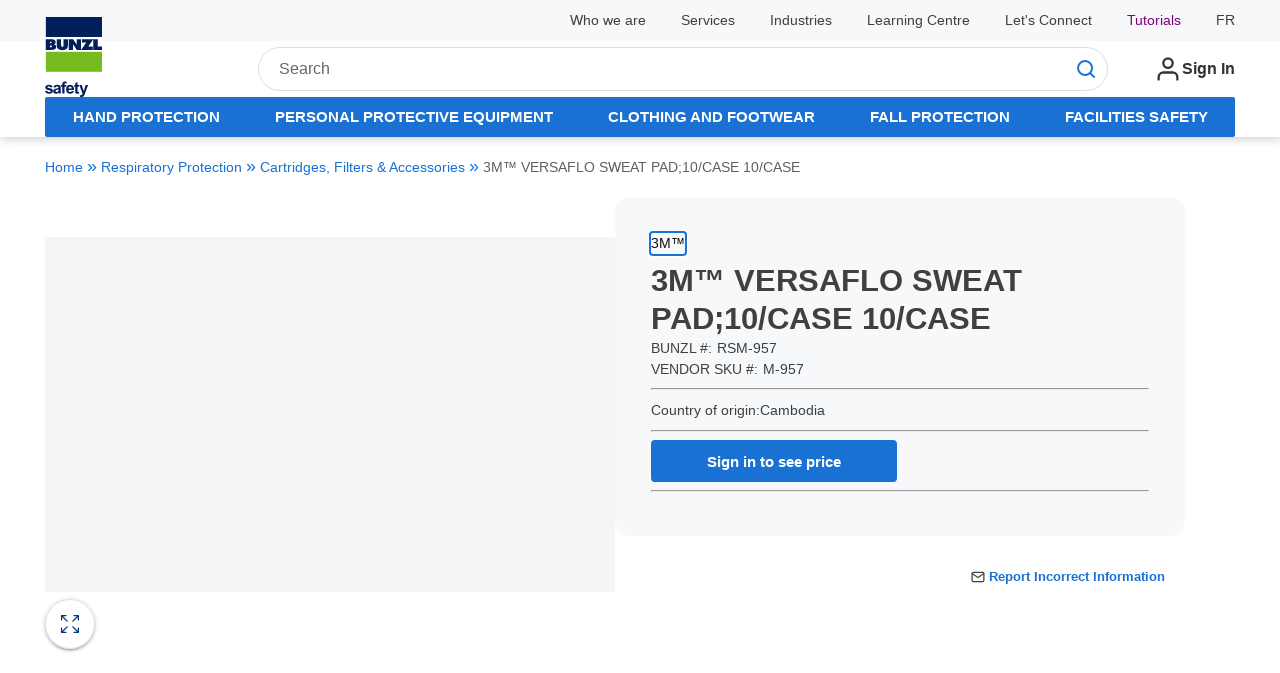

--- FILE ---
content_type: text/html; charset=utf-8
request_url: https://www.shopbunzlsafety.ca/Product/3m-versaflo-sweat-pad-10-case-10-case-rsm-957
body_size: 85479
content:
<!DOCTYPE html><html lang="en"><head><link rel="preconnect" href="https://www.googletagmanager.com"/><script id="headTrackingScript">
            dataLayer = [{
                'Authentication State': 'Not Logged In',
                'User ID': ''
            }];
                (function(w,d,s,l,i){w[l]=w[l]||[];w[l].push({'gtm.start':
                new Date().getTime(),event:'gtm.js'});var f=d.getElementsByTagName(s)[0],
                j=d.createElement(s),dl=l!='dataLayer'?'&l='+l:'';j.async=true;j.src=
                '//www.googletagmanager.com/gtm.js?id='+i+dl;f.parentNode.insertBefore(j,f);
            })(window, document, 'script', 'dataLayer', 'GTM-PXWJK7J');
            </script><meta charSet="utf-8"/><meta name="viewport" content="width=device-width, initial-scale=1, shrink-to-fit=no"/><title>3M™ VERSAFLO SWEAT PAD;10/CASE 10/CASE | Bunzl Safety</title><link rel="icon" href="/UserFiles/images/favicon.ico" type="image/x-icon"/><link rel="apple-touch-icon image_src" href="/UserFiles/images/favicon.ico"/><meta property="og:type" content="website"/><meta id="ogTitle" property="og:title" content="3M™ VERSAFLO SWEAT PAD;10/CASE 10/CASE | Bunzl Safety"/><meta id="ogImage" property="og:image" content="https://www.shopbunzlsafety.ca/UserFiles/Product/Images/RS/M-/95/RSM-957_small.jpg"/><meta id="ogUrl" property="og:url" content="https://www.shopbunzlsafety.ca/Product/3m-versaflo-sweat-pad-10-case-10-case-rsm-957"/><meta name="keywords" content="air purifier cartridges"/><meta name="description" content="3M™ VERSAFLO SWEAT PAD;10/CASE 10/CASE"/><link rel="canonical" href="https://www.shopbunzlsafety.ca/Product/3m-versaflo-sweat-pad-10-case-10-case-rsm-957"/><link rel="alternate" hrefLang="fr" href="https://www.shopbunzlsafety.ca/Product/3m-versaflo-tampon-absorbant-de-sueur-10-boite-10-boite-rsm-957"/><link rel="alternate" hrefLang="en" href="https://www.shopbunzlsafety.ca/Product/3m-versaflo-sweat-pad-10-case-10-case-rsm-957"/><base href="/"/><style data-styled="" data-styled-version="5.3.5">.inHVPc{min-height:100vh;display:-webkit-box;display:-webkit-flex;display:-ms-flexbox;display:flex;-webkit-flex-direction:column;-ms-flex-direction:column;flex-direction:column;}/*!sc*/
@media print{.inHVPc{display:block;}}/*!sc*/
.cPMFnO{margin-top:0;}/*!sc*/
@media (min-width:900px){.cPMFnO{margin-top:0;}}/*!sc*/
.jnPhWh{position:relative;z-index:4;}/*!sc*/
.jnPhWh > .sc-bczRLJ:first-child:last-child{height:4.6875rem;}/*!sc*/
@media (min-width:900px){.jnPhWh > .sc-bczRLJ:first-child:last-child{height:5.625rem;}}/*!sc*/
@media (min-width:1200px){.jnPhWh > .sc-bczRLJ:first-child:last-child{height:6.25rem;}}/*!sc*/
@media (min-width:1417.5px){.jnPhWh > .sc-bczRLJ:first-child:last-child{height:6.875rem;}}/*!sc*/
.jnPhWh > .sc-bczRLJ:first-child:last-child svg{display:none;}/*!sc*/
@media (min-width:960px){.dyKTKh .home-page-link{margin-top:-1.5rem !important;}}/*!sc*/
.fEScsr{background-color:#F7F8F9;}/*!sc*/
.gDwiMC{width:100%;display:-webkit-box;display:-webkit-flex;display:-ms-flexbox;display:flex;-webkit-align-items:center;-webkit-box-align:center;-ms-flex-align:center;align-items:center;-webkit-box-pack:justify;-webkit-justify-content:space-between;-ms-flex-pack:justify;justify-content:space-between;max-width:95.625rem;margin-right:auto;margin-left:auto;padding-right:1.25rem;padding-left:1.25rem;background-color:#ffffff;background-color:#F7F8F9;padding:0.625rem 0rem;font-size:0.875rem;-webkit-box-pack:end;-webkit-justify-content:flex-end;-ms-flex-pack:end;justify-content:flex-end;line-height:1;}/*!sc*/
@media (min-width:600px){.gDwiMC{padding-right:1.875rem;padding-left:1.875rem;}}/*!sc*/
@media (min-width:900px){.gDwiMC{padding-right:2.8125rem;padding-left:2.8125rem;}}/*!sc*/
@media (min-width:1200px){.gDwiMC{padding-right:2.8125rem;padding-left:2.8125rem;}}/*!sc*/
@media (min-width:1417.5px){.gDwiMC{padding-right:3.75rem;padding-left:3.75rem;}}/*!sc*/
@media print{.gDwiMC{max-width:none;padding-right:0;padding-left:0;}}/*!sc*/
.gDwiMC > *{display:-webkit-box;display:-webkit-flex;display:-ms-flexbox;display:flex;-webkit-align-items:center;-webkit-box-align:center;-ms-flex-align:center;align-items:center;-webkit-box-pack:end;-webkit-justify-content:flex-end;-ms-flex-pack:end;justify-content:flex-end;}/*!sc*/
.ftxgIr{line-height:1.5;position:relative;margin-right:calc(1.875rem + 0rem);display:-webkit-box;display:-webkit-flex;display:-ms-flexbox;display:flex;-webkit-align-items:center;-webkit-box-align:center;-ms-flex-align:center;align-items:center;height:100%;}/*!sc*/
.ftxgIr::after{content:"";position:absolute;right:calc((-1.875rem / 2) - 0rem);height:1em;width:0rem;background-color:currentColor;top:50%;-webkit-transform:translateY(-50%);-ms-transform:translateY(-50%);transform:translateY(-50%);pointer-events:none;}/*!sc*/
.ftxgIr:last-child{margin-right:0;}/*!sc*/
.ftxgIr:last-child::after{display:none;}/*!sc*/
@media (min-width:1200px){.ftxgIr{position:relative;margin-right:calc(2.1875rem + 0rem);}.ftxgIr::after{content:"";position:absolute;right:calc((-2.1875rem / 2) - 0rem);height:1em;width:0rem;background-color:currentColor;top:50%;-webkit-transform:translateY(-50%);-ms-transform:translateY(-50%);transform:translateY(-50%);pointer-events:none;}.ftxgIr:last-child{margin-right:0;}.ftxgIr:last-child::after{display:none;}}/*!sc*/
.ftxgIr a[href$="/faq/"]{color:purple;}/*!sc*/
.kTStWH{line-height:1.5;position:relative;margin-right:calc(1.875rem + 0rem);display:-webkit-box;display:-webkit-flex;display:-ms-flexbox;display:flex;-webkit-align-items:center;-webkit-box-align:center;-ms-flex-align:center;align-items:center;}/*!sc*/
.kTStWH::after{content:"";position:absolute;right:calc((-1.875rem / 2) - 0rem);height:1em;width:0rem;background-color:currentColor;top:50%;-webkit-transform:translateY(-50%);-ms-transform:translateY(-50%);transform:translateY(-50%);pointer-events:none;}/*!sc*/
.kTStWH:last-child{margin-right:0;}/*!sc*/
.kTStWH:last-child::after{display:none;}/*!sc*/
@media (min-width:1200px){.kTStWH{position:relative;margin-right:calc(2.1875rem + 0rem);}.kTStWH::after{content:"";position:absolute;right:calc((-2.1875rem / 2) - 0rem);height:1em;width:0rem;background-color:currentColor;top:50%;-webkit-transform:translateY(-50%);-ms-transform:translateY(-50%);transform:translateY(-50%);pointer-events:none;}.kTStWH:last-child{margin-right:0;}.kTStWH:last-child::after{display:none;}}/*!sc*/
.eKPPVq{line-height:1.5;position:relative;margin-right:calc(1.875rem + 0rem);display:-webkit-box;display:-webkit-flex;display:-ms-flexbox;display:flex;position:static;-webkit-align-items:center;-webkit-box-align:center;-ms-flex-align:center;align-items:center;}/*!sc*/
.eKPPVq::after{content:"";position:absolute;right:calc((-1.875rem / 2) - 0rem);height:1em;width:0rem;background-color:currentColor;top:50%;-webkit-transform:translateY(-50%);-ms-transform:translateY(-50%);transform:translateY(-50%);pointer-events:none;}/*!sc*/
.eKPPVq:last-child{margin-right:0;}/*!sc*/
.eKPPVq:last-child::after{display:none;}/*!sc*/
@media (min-width:1200px){.eKPPVq{position:relative;margin-right:calc(2.1875rem + 0rem);}.eKPPVq::after{content:"";position:absolute;right:calc((-2.1875rem / 2) - 0rem);height:1em;width:0rem;background-color:currentColor;top:50%;-webkit-transform:translateY(-50%);-ms-transform:translateY(-50%);transform:translateY(-50%);pointer-events:none;}.eKPPVq:last-child{margin-right:0;}.eKPPVq:last-child::after{display:none;}}/*!sc*/
@media (min-width:0px){.eKPPVq{-webkit-box-pack:center;-webkit-justify-content:center;-ms-flex-pack:center;justify-content:center;}}/*!sc*/
@media (min-width:900px){.eKPPVq{-webkit-box-pack:end;-webkit-justify-content:flex-end;-ms-flex-pack:end;justify-content:flex-end;}}/*!sc*/
.loZJLV{position:relative !important;top:0;left:0;right:0;background-color:#ffffff;}/*!sc*/
.ggTTxM{width:100%;display:-webkit-box;display:-webkit-flex;display:-ms-flexbox;display:flex;-webkit-flex-direction:column;-ms-flex-direction:column;flex-direction:column;}/*!sc*/
.gPQSjb{width:100%;display:-webkit-box;display:-webkit-flex;display:-ms-flexbox;display:flex;-webkit-align-items:center;-webkit-box-align:center;-ms-flex-align:center;align-items:center;-webkit-box-pack:justify;-webkit-justify-content:space-between;-ms-flex-pack:justify;justify-content:space-between;max-width:95.625rem;margin-right:auto;margin-left:auto;padding-right:1.25rem;padding-left:1.25rem;background-color:#ffffff;display:-webkit-box;display:-webkit-flex;display:-ms-flexbox;display:flex;-webkit-align-items:center;-webkit-box-align:center;-ms-flex-align:center;align-items:center;-webkit-box-pack:end;-webkit-justify-content:flex-end;-ms-flex-pack:end;justify-content:flex-end;padding-top:0.125rem;padding-bottom:0.75rem;color:#1971D4;padding-top:0;padding-bottom:0;padding-block:1rem;position:relative;}/*!sc*/
@media (min-width:600px){.gPQSjb{padding-right:1.875rem;padding-left:1.875rem;}}/*!sc*/
@media (min-width:900px){.gPQSjb{padding-right:2.8125rem;padding-left:2.8125rem;}}/*!sc*/
@media (min-width:1200px){.gPQSjb{padding-right:2.8125rem;padding-left:2.8125rem;}}/*!sc*/
@media (min-width:1417.5px){.gPQSjb{padding-right:3.75rem;padding-left:3.75rem;}}/*!sc*/
@media print{.gPQSjb{max-width:none;padding-right:0;padding-left:0;}}/*!sc*/
.fIzhBe{-webkit-align-items:flex-end;-webkit-box-align:flex-end;-ms-flex-align:flex-end;align-items:flex-end;}/*!sc*/
@media (min-width:0px){.fIzhBe{margin-top:0;margin-right:0.9375rem;margin-bottom:0;margin-left:undefined;}.fIzhBe:last-child{margin-right:0;}.fIzhBe:first-child{margin-left:0;}}/*!sc*/
@media (min-width:900px){.fIzhBe{margin-top:0;margin-right:0.9375rem;margin-bottom:0;margin-left:undefined;}.fIzhBe:last-child{margin-right:0;}.fIzhBe:first-child{margin-left:0;}}/*!sc*/
@media (min-width:1200px){.fIzhBe{margin-top:0;margin-right:1.25rem;margin-bottom:0;margin-left:undefined;}.fIzhBe:last-child{margin-right:0;}.fIzhBe:first-child{margin-left:0;}}/*!sc*/
@media (min-width:1417.5px){.fIzhBe{margin-top:0;margin-right:2.1875rem;margin-bottom:0;margin-left:undefined;}.fIzhBe:last-child{margin-right:0;}.fIzhBe:first-child{margin-left:0;}}/*!sc*/
.kAQnib{display:-webkit-box;display:-webkit-flex;display:-ms-flexbox;display:flex;-webkit-box-pack:justify;-webkit-justify-content:space-between;-ms-flex-pack:justify;justify-content:space-between;}/*!sc*/
.jefEtC{display:-webkit-box;display:-webkit-flex;display:-ms-flexbox;display:flex;-webkit-flex-flow:row wrap;-ms-flex-flow:row wrap;flex-flow:row wrap;-webkit-box-pack:left;-webkit-justify-content:left;-ms-flex-pack:left;justify-content:left;font-size:0.9375rem;-webkit-transform:translateZ(0);-ms-transform:translateZ(0);transform:translateZ(0);-webkit-column-gap:1.875rem;column-gap:1.875rem;}/*!sc*/
@media (min-width:1200px){.jefEtC{-webkit-column-gap:2.5rem;column-gap:2.5rem;}}/*!sc*/
@media (min-width:1417.5px){.jefEtC{-webkit-column-gap:3rem;column-gap:3rem;}}/*!sc*/
@media (min-width:1200px){.jefEtC{font-size:1rem;}}/*!sc*/
@media (min-width:0px){.brSgUm{margin:0 1.5em 0 1.25em;}}/*!sc*/
@media (min-width:900px){.brSgUm{margin:0rem 1.25rem 0rem 0rem;}}/*!sc*/
@media (min-width:1200px){.brSgUm{margin:0rem 3.75rem 0rem 0rem;}}/*!sc*/
.bLHrsc{display:-webkit-box;display:-webkit-flex;display:-ms-flexbox;display:flex;}/*!sc*/
@media (min-width:900px){.bLHrsc .img{padding-right:50px;}}/*!sc*/
.bLHrsc img{max-height:5rem;max-width:18.75rem;width:auto;}/*!sc*/
.bhicO{position:fixed;display:-webkit-box;display:-webkit-flex;display:-ms-flexbox;display:flex;z-index:50;box-shadow:0.0625rem 0.5rem 0.75rem 0 rgba(0,0,0,0.37);bottom:3%;right:3%;-webkit-flex-direction:column;-ms-flex-direction:column;flex-direction:column;opacity:0;-webkit-transition:opacity 0.4s ease-in-out;transition:opacity 0.4s ease-in-out;-webkit-box-pack:center;-webkit-justify-content:center;-ms-flex-pack:center;justify-content:center;-webkit-align-items:center;-webkit-box-align:center;-ms-flex-align:center;align-items:center;cursor:pointer;background:#ffffff;border-radius:50%;width:3.125rem;height:3.125rem;color:#505D67;right:1%;bottom:20%;opacity:0;width:3.515625rem;height:3.515625rem;}/*!sc*/
.bhicO:hover{outline:2px solid #1971D4;color:#1971D4;}/*!sc*/
.bhicO svg{color:#505D67;}/*!sc*/
.bhicO:hover svg{color:#1971D4;}/*!sc*/
.eerVRJ{-webkit-box-flex:1;-webkit-flex-grow:1;-ms-flex-positive:1;flex-grow:1;}/*!sc*/
@media (min-width:900px){.eerVRJ{margin-top:0;margin-right:0.3125rem;margin-bottom:0;margin-left:0.3125rem;}.eerVRJ:last-child{margin-right:0;}.eerVRJ:first-child{margin-left:0;}}/*!sc*/
@media (min-width:1200px){.eerVRJ{margin-top:0;margin-right:0.625rem;margin-bottom:0;margin-left:0.625rem;}.eerVRJ:last-child{margin-right:0;}.eerVRJ:first-child{margin-left:0;}}/*!sc*/
@media (min-width:1417.5px){.eerVRJ{margin-top:0;margin-right:0.9375rem;margin-bottom:0;margin-left:0.9375rem;}.eerVRJ:last-child{margin-right:0;}.eerVRJ:first-child{margin-left:0;}}/*!sc*/
.ejBaCQ > div{display:-webkit-box;display:-webkit-flex;display:-ms-flexbox;display:flex;-webkit-align-items:flex-end;-webkit-box-align:flex-end;-ms-flex-align:flex-end;align-items:flex-end;}/*!sc*/
@media (min-width:0px){.ejBaCQ{margin-top:0;margin-right:0;margin-bottom:0;margin-left:0.625rem;}.ejBaCQ:first-child{margin-left:0;}.ejBaCQ > * > *{margin-top:0;margin-right:0.9375rem;margin-bottom:0;margin-left:undefined;}.ejBaCQ > * > *:last-child{margin-right:0;}.ejBaCQ > * > *:first-child{margin-left:0;}}/*!sc*/
@media (min-width:600px){.ejBaCQ{margin-top:0;margin-right:0;margin-bottom:0;margin-left:0.9375rem;}.ejBaCQ:first-child{margin-left:0;}}/*!sc*/
@media (min-width:900px){.ejBaCQ{margin-top:0;margin-right:0;margin-bottom:0;margin-left:0.3125rem;}.ejBaCQ:first-child{margin-left:0;}.ejBaCQ > * > *{margin-top:0;margin-right:0;margin-bottom:0;margin-left:0.3125rem;}.ejBaCQ > * > *:first-child{margin-left:0;}}/*!sc*/
@media (min-width:1200px){.ejBaCQ{margin-top:0;margin-right:0;margin-bottom:0;margin-left:1.25rem;}.ejBaCQ:first-child{margin-left:0;}.ejBaCQ > * > *{margin-top:0;margin-right:1.25rem;margin-bottom:0;margin-left:undefined;}.ejBaCQ > * > *:last-child{margin-right:0;}.ejBaCQ > * > *:first-child{margin-left:0;}}/*!sc*/
@media (min-width:1417.5px){.ejBaCQ{margin-top:0;margin-right:0;margin-bottom:0;margin-left:2.1875rem;}.ejBaCQ:first-child{margin-left:0;}.ejBaCQ > * > *{margin-top:0;margin-right:2.1875rem;margin-bottom:0;margin-left:undefined;}.ejBaCQ > * > *:last-child{margin-right:0;}.ejBaCQ > * > *:first-child{margin-left:0;}}/*!sc*/
.ejBaCQ > * > *{vertical-align:middle;}/*!sc*/
.gFCPsT{display:none;}/*!sc*/
@media (min-width:900px){.gFCPsT{display:-webkit-inline-box;display:-webkit-inline-flex;display:-ms-inline-flexbox;display:inline-flex;}}/*!sc*/
.bQmYdJ .tabbed-navigation-wrapper{height:40px;}/*!sc*/
.jvTJqP{max-width:95.625rem;margin-right:auto;margin-left:auto;padding-right:1.25rem;padding-left:1.25rem;height:50px;}/*!sc*/
@media (min-width:600px){.jvTJqP{padding-right:1.875rem;padding-left:1.875rem;}}/*!sc*/
@media (min-width:900px){.jvTJqP{padding-right:2.8125rem;padding-left:2.8125rem;}}/*!sc*/
@media (min-width:1200px){.jvTJqP{padding-right:2.8125rem;padding-left:2.8125rem;}}/*!sc*/
@media (min-width:1417.5px){.jvTJqP{padding-right:3.75rem;padding-left:3.75rem;}}/*!sc*/
@media print{.jvTJqP{max-width:none;padding-right:0;padding-left:0;}}/*!sc*/
.jcgDgK{width:100%;height:100%;background-color:#1971D4;border-radius:2px;}/*!sc*/
.cHQJFv{display:-webkit-box;display:-webkit-flex;display:-ms-flexbox;display:flex;list-style:none;padding:0;margin:0;height:100%;border-radius:0.375rem;width:100%;}/*!sc*/
.eZlQBn{background-color:#ffffff;}/*!sc*/
.cjYqlf{-webkit-box-flex:1;-webkit-flex-grow:1;-ms-flex-positive:1;flex-grow:1;display:-webkit-box;display:-webkit-flex;display:-ms-flexbox;display:flex;-webkit-flex-direction:column;-ms-flex-direction:column;flex-direction:column;position:relative;z-index:2;}/*!sc*/
@media print{.cjYqlf{display:block;}}/*!sc*/
.ftbUTH{gap:50px;width:100%;display:-webkit-box;display:-webkit-flex;display:-ms-flexbox;display:flex;-webkit-flex-wrap:wrap;-ms-flex-wrap:wrap;flex-wrap:wrap;}/*!sc*/
@media (min-width:600px){.ftbUTH{-webkit-flex-wrap:wrap;-ms-flex-wrap:wrap;flex-wrap:wrap;}}/*!sc*/
@media (min-width:900px){.ftbUTH{-webkit-flex-wrap:nowrap;-ms-flex-wrap:nowrap;flex-wrap:nowrap;}}/*!sc*/
.gwCEeE{width:100%;display:-webkit-box;display:-webkit-flex;display:-ms-flexbox;display:flex;}/*!sc*/
@media (min-width:600px){.gwCEeE{width:100%;}}/*!sc*/
@media (min-width:900px){.gwCEeE{width:calc(50% - (50px / 2));}}/*!sc*/
@media (min-width:600px){.gwCEeE{display:-webkit-box;display:-webkit-flex;display:-ms-flexbox;display:flex;}}/*!sc*/
@media (min-width:900px){.gwCEeE{display:-webkit-box;display:-webkit-flex;display:-ms-flexbox;display:flex;}}/*!sc*/
.izEWKD{margin:0;border:0;border-top:0.0625rem solid #DBE0E6;border:0;margin-top:calc(1.5625rem / 2);margin-bottom:calc(1.5625rem / 2);}/*!sc*/
@media (min-width:600px){.izEWKD{margin-top:calc(1.875rem / 2);margin-bottom:calc(1.875rem / 2);}}/*!sc*/
@media (min-width:900px){.izEWKD{margin-top:calc(2.5rem / 2);margin-bottom:calc(2.5rem / 2);}}/*!sc*/
@media (min-width:1417.5px){.izEWKD{margin-top:calc(3.125rem / 2);margin-bottom:calc(3.125rem / 2);}}/*!sc*/
@media only screen and (min-device-width:768px) and (max-device-width:1024px){.frxyEl .product-primary-image-wrapper{max-height:100%;}}/*!sc*/
.dhyxkV{display:-webkit-box;display:-webkit-flex;display:-ms-flexbox;display:flex;-webkit-flex-direction:column;-ms-flex-direction:column;flex-direction:column;height:100%;gap:1rem;}/*!sc*/
.gypmQ{display:-webkit-box;display:-webkit-flex;display:-ms-flexbox;display:flex;-webkit-flex-direction:row-reverse;-ms-flex-direction:row-reverse;flex-direction:row-reverse;width:100%;min-height:50%;}/*!sc*/
.jFqSXy{width:100%;height:100%;}/*!sc*/
.gBqTFs{height:100%;width:100%;max-height:25vh;}/*!sc*/
.gBqTFs .StyledImgWrapper-sc-idi9ni .LazyImageStyle-sc-1hlbazd > img{-webkit-transition:opacity 0.3s ease-in-out;transition:opacity 0.3s ease-in-out;object-fit:contain;}/*!sc*/
@media (min-width:600px){.gBqTFs{max-height:100%;}}/*!sc*/
.YgcNn{position:relative;}/*!sc*/
.jkrxPQ{display:-webkit-box;display:-webkit-flex;display:-ms-flexbox;display:flex;-webkit-box-pack:justify;-webkit-justify-content:space-between;-ms-flex-pack:justify;justify-content:space-between;-webkit-align-items:center;-webkit-box-align:center;-ms-flex-align:center;align-items:center;width:100%;}/*!sc*/
.hdTjcj{display:-webkit-box;display:-webkit-flex;display:-ms-flexbox;display:flex;width:100%;}/*!sc*/
@media (min-width:600px){.hdTjcj{width:100%;}}/*!sc*/
@media (min-width:900px){.hdTjcj{width:calc(50% - (50px / 2));}}/*!sc*/
.kVFLMJ{background-color:#F7F8F9;padding:1.5rem 1rem;margin-inline:auto;max-width:100%;-webkit-flex-direction:column;-ms-flex-direction:column;flex-direction:column;display:-webkit-box;display:-webkit-flex;display:-ms-flexbox;display:flex;border-radius:1rem;width:100%;gap:0.5rem;position:relative;}/*!sc*/
@media (min-width:900px){.kVFLMJ{padding:2.25rem;}}/*!sc*/
@media (min-width:1200px){.kVFLMJ{margin-inline:unset;}}/*!sc*/
.dTsXti{background-color:white;position:absolute;overflow:hidden;display:none;border:1px solid black;box-shadow:0rem 0rem 0.0625rem 0rem rgba(48,49,51,0.05),0rem -1rem 1.5rem 0rem rgba(48,49,51,0.1);}/*!sc*/
.eNyPGE{max-width:100%;-webkit-column-gap:0.5rem;column-gap:0.5rem;display:-webkit-box;display:-webkit-flex;display:-ms-flexbox;display:flex;-webkit-flex-direction:column;-ms-flex-direction:column;flex-direction:column;width:100%;row-gap:1rem;}/*!sc*/
.fKLOww{font-size:0.8125rem;text-transform:uppercase;}/*!sc*/
.jvdayR{display:-webkit-box;display:-webkit-flex;display:-ms-flexbox;display:flex;-webkit-flex-direction:column;-ms-flex-direction:column;flex-direction:column;width:100%;}/*!sc*/
.jvdayR p{font-size:0.875rem;font-weight:400;}/*!sc*/
@media (min-width:0px){.jvdayR{-webkit-flex-direction:column;-ms-flex-direction:column;flex-direction:column;line-height:({ theme }) => theme.design.typography.lineHeight.larger;}}/*!sc*/
@media (min-width:900px){.jvdayR{line-height:({ theme }) => theme.design.typography.lineHeight.small;}.jvdayR > *{display:-webkit-box;display:-webkit-flex;display:-ms-flexbox;display:flex;margin-top:0;}.jvdayR > * margin-right:${pxToRem(25);margin-bottom:0;margin-left:undefined;}.jvdayR > * margin-right:$:last-child{margin-right:0;}.jvdayR > * margin-right:$:first-child{margin-left:0;}.jvdayR > *:nth-child(2){position:relative;}.jvdayR > *:nth-child(2)::after{content:"";position:absolute;top:50%;left:-0.75rem;width:0.0625rem;height:({ theme }) => theme.design.typography.size.smaller;-webkit-transform:translateY(-50%);-ms-transform:translateY(-50%);transform:translateY(-50%);}}/*!sc*/
.gPUUDC{display:block !important;}/*!sc*/
.gvPJf{display:-webkit-box;display:-webkit-flex;display:-ms-flexbox;display:flex;-webkit-flex-direction:column;-ms-flex-direction:column;flex-direction:column;}/*!sc*/
.igAWwy{margin-top:0;margin-right:0;margin-bottom:.75em;margin-left:undefined;}/*!sc*/
.igAWwy:last-child{margin-bottom:0;}/*!sc*/
.igAWwy:first-child{margin-left:0;}/*!sc*/
.dipjMl{display:grid;width:100%;row-gap:1rem;margin-bottom:0;}/*!sc*/
.dipjMl > *{-webkit-align-self:center;-ms-flex-item-align:center;align-self:center;}/*!sc*/
.dipjMl > *:first-child{margin-right:1em;-webkit-align-self:center;-ms-flex-item-align:center;align-self:center;}/*!sc*/
.dipjMl input{min-width:4rem;}/*!sc*/
.ioTvBv{display:-webkit-box;display:-webkit-flex;display:-ms-flexbox;display:flex;-webkit-align-items:flex-end;-webkit-box-align:flex-end;-ms-flex-align:flex-end;align-items:flex-end;min-width:80%;gap:1rem;-webkit-flex-wrap:wrap;-ms-flex-wrap:wrap;flex-wrap:wrap;}/*!sc*/
.cnfKee{display:-webkit-box;display:-webkit-flex;display:-ms-flexbox;display:flex;-webkit-box-pack:center;-webkit-justify-content:center;-ms-flex-pack:center;justify-content:center;gap:0.6875rem;-webkit-align-items:flex-end;-webkit-box-align:flex-end;-ms-flex-align:flex-end;align-items:flex-end;}/*!sc*/
.lXUJs{margin:0;border:0;border-top:0.0625rem solid #DBE0E6;border:0;margin-top:calc(1em / 2);margin-bottom:calc(1em / 2);}/*!sc*/
.kJlEeW{position:relative;z-index:1;}/*!sc*/
.eRfvEu{background-color:#F7F8F9;}/*!sc*/
.eRfvEu{position:relative;}/*!sc*/
.crhHkc{margin:0;border:0;border-top:0.0625rem solid #DBE0E6;border:0;margin-top:calc(1.5625rem / 2);margin-bottom:calc(1.5625rem / 2);}/*!sc*/
@media (min-width:600px){.crhHkc{margin-top:calc(1.875rem / 2);margin-bottom:calc(1.875rem / 2);}}/*!sc*/
@media (min-width:900px){.crhHkc{margin-top:calc(2.8125rem / 2);margin-bottom:calc(2.8125rem / 2);}}/*!sc*/
@media (min-width:1200px){.crhHkc{margin-top:calc(3.75rem / 2);margin-bottom:calc(3.75rem / 2);}}/*!sc*/
@media (min-width:1417.5px){.crhHkc{margin-top:calc(3.75rem / 2);margin-bottom:calc(3.75rem / 2);}}/*!sc*/
.gNgflE{margin:0;border:0;border-top:0.0625rem solid #DBE0E6;border:0;}/*!sc*/
.kDJuxY{display:-webkit-box;display:-webkit-flex;display:-ms-flexbox;display:flex;-webkit-flex-direction:row;-ms-flex-direction:row;flex-direction:row;-webkit-flex-wrap:nowrap;-ms-flex-wrap:nowrap;flex-wrap:nowrap;-webkit-box-pack:justify;-webkit-justify-content:space-between;-ms-flex-pack:justify;justify-content:space-between;-webkit-align-items:flex-start;-webkit-box-align:flex-start;-ms-flex-align:flex-start;align-items:flex-start;-webkit-align-content:normal;-ms-flex-line-pack:normal;align-content:normal;row-gap:5%;-webkit-column-gap:5%;column-gap:5%;}/*!sc*/
@media (max-width:500px){.kDJuxY{-webkit-flex-wrap:wrap;-ms-flex-wrap:wrap;flex-wrap:wrap;}.kDJuxY > [data-test-selector="flexZone_0"],.kDJuxY > [data-test-selector="flexZone_1"],.kDJuxY > [data-test-selector="flexZone_2"],.kDJuxY > [data-test-selector="flexZone_3"]{-webkit-flex:0 0 100%;-ms-flex:0 0 100%;flex:0 0 100%;margin-top:2rem;padding-left:1rem;}}/*!sc*/
@media only screen and (min-width:500px) and (max-width:1024px){.kDJuxY{-webkit-flex-wrap:wrap;-ms-flex-wrap:wrap;flex-wrap:wrap;}.kDJuxY > [data-test-selector="flexZone_0"],.kDJuxY > [data-test-selector="flexZone_1"],.kDJuxY > [data-test-selector="flexZone_2"],.kDJuxY > [data-test-selector="flexZone_3"]{-webkit-flex:0 0 40%;-ms-flex:0 0 40%;flex:0 0 40%;margin-top:2rem;padding-left:2rem;}}/*!sc*/
.cMgytG{min-width:0;-webkit-box-flex:0;-webkit-flex-grow:0;-ms-flex-positive:0;flex-grow:0;-webkit-flex-shrink:1;-ms-flex-negative:1;flex-shrink:1;display:-webkit-box;display:-webkit-flex;display:-ms-flexbox;display:flex;-webkit-align-items:flex-start;-webkit-box-align:flex-start;-ms-flex-align:flex-start;align-items:flex-start;}/*!sc*/
.cMgytG > div{width:100%;height:auto;}/*!sc*/
.iIcbIQ{display:-webkit-box;display:-webkit-flex;display:-ms-flexbox;display:flex;}/*!sc*/
.iIcbIQ img{max-height:5rem;max-width:18.75rem;width:auto;}/*!sc*/
.dhSEbF{margin:0;border:0;border-top:0.0625rem solid #DBE0E6;margin-top:1em;margin-bottom:1em;}/*!sc*/
.fhJtdC{display:-webkit-box;display:-webkit-flex;display:-ms-flexbox;display:flex;-webkit-align-items:center;-webkit-box-align:center;-ms-flex-align:center;align-items:center;}/*!sc*/
.lijmAY{-webkit-flex-direction:row;-ms-flex-direction:row;flex-direction:row;display:-webkit-box;display:-webkit-flex;display:-ms-flexbox;display:flex;-webkit-flex-wrap:wrap;-ms-flex-wrap:wrap;flex-wrap:wrap;-webkit-align-items:center;-webkit-box-align:center;-ms-flex-align:center;align-items:center;}/*!sc*/
.dEkkaf{margin:0.25rem;display:-webkit-box;display:-webkit-flex;display:-ms-flexbox;display:flex;}/*!sc*/
.BIvDb{text-align:left;}/*!sc*/
.cUSDtt{padding:0 0 0.5rem 0;}/*!sc*/
.ftwPVo{min-width:0;-webkit-flex-basis:20%;-ms-flex-preferred-size:20%;flex-basis:20%;-webkit-box-flex:0;-webkit-flex-grow:0;-ms-flex-positive:0;flex-grow:0;-webkit-flex-shrink:1;-ms-flex-negative:1;flex-shrink:1;display:-webkit-box;display:-webkit-flex;display:-ms-flexbox;display:flex;-webkit-align-items:flex-start;-webkit-box-align:flex-start;-ms-flex-align:flex-start;align-items:flex-start;}/*!sc*/
.ftwPVo > div{width:100%;height:auto;}/*!sc*/
.cAmyII{margin-top:0;margin-bottom:1em;margin-bottom:1.75rem;}/*!sc*/
.cAmyII:last-child{margin-bottom:0;}/*!sc*/
.cAmyII{float:right;}/*!sc*/
.VpBdI{background-color:#EBECEC;}/*!sc*/
.jiYETE{display:-webkit-box;display:-webkit-flex;display:-ms-flexbox;display:flex;-webkit-flex-direction:row;-ms-flex-direction:row;flex-direction:row;-webkit-flex-wrap:nowrap;-ms-flex-wrap:nowrap;flex-wrap:nowrap;-webkit-box-pack:justify;-webkit-justify-content:space-between;-ms-flex-pack:justify;justify-content:space-between;-webkit-align-items:stretch;-webkit-box-align:stretch;-ms-flex-align:stretch;align-items:stretch;-webkit-align-content:normal;-ms-flex-line-pack:normal;align-content:normal;}/*!sc*/
@media (max-width:500px){.jiYETE{-webkit-flex-wrap:wrap;-ms-flex-wrap:wrap;flex-wrap:wrap;}.jiYETE > [data-test-selector="flexZone_0"],.jiYETE > [data-test-selector="flexZone_1"]{-webkit-flex:0 0 100%;-ms-flex:0 0 100%;flex:0 0 100%;margin-top:2rem;padding-inline:2rem;}}/*!sc*/
.ihAnCL{text-align:center;}/*!sc*/
.dHbIxS{display:inline-block;padding-top:0;padding-right:0.625rem;padding-bottom:0;padding-left:0.625rem;border-left:1px solid #404040;}/*!sc*/
.dHbIxS:last-child{padding-right:0;}/*!sc*/
.dHbIxS:first-child{padding-left:0;}/*!sc*/
.dHbIxS:first-child{border-left:0;}/*!sc*/
data-styled.g1[id="sc-bczRLJ"]{content:"inHVPc,cPMFnO,jnPhWh,dyKTKh,fEScsr,gDwiMC,ftxgIr,kTStWH,eKPPVq,loZJLV,ggTTxM,gPQSjb,fIzhBe,fvdBzl,kAQnib,jefEtC,brSgUm,bLHrsc,cjDloL,bhicO,eerVRJ,ejBaCQ,gFCPsT,kEeNDb,bQmYdJ,jvTJqP,jcgDgK,cHQJFv,eZlQBn,cjYqlf,hrEVXr,jZAnxf,ftbUTH,gwCEeE,izEWKD,frxyEl,dhyxkV,gypmQ,jFqSXy,gBqTFs,YgcNn,jkrxPQ,hdTjcj,kVFLMJ,dTsXti,eNyPGE,fKLOww,jvdayR,gPUUDC,gvPJf,igAWwy,dipjMl,ioTvBv,cnfKee,lXUJs,kJlEeW,eRfvEu,crhHkc,gNgflE,kDJuxY,cMgytG,iIcbIQ,dhSEbF,fhJtdC,lijmAY,dEkkaf,BIvDb,cUSDtt,ftwPVo,cAmyII,VpBdI,jiYETE,ihAnCL,dHbIxS,"}/*!sc*/
.iXYprZ{width:100%;}/*!sc*/
.iPzJAu{width:auto;}/*!sc*/
data-styled.g13[id="Wrapper-sc-gehxp6"]{content:"iXYprZ,iPzJAu,"}/*!sc*/
.cjJwGO{overflow:visible;display:-webkit-box;display:-webkit-flex;display:-ms-flexbox;display:flex;-webkit-flex-direction:row;-ms-flex-direction:row;flex-direction:row;padding:0px;-webkit-align-items:flex-start;-webkit-box-align:flex-start;-ms-flex-align:flex-start;align-items:flex-start;overflow-wrap:break-word;word-wrap:break-word;-ms-word-break:break-all;word-break:break-all;word-break:break-word;-webkit-flex-basis:100%;-ms-flex-preferred-size:100%;flex-basis:100%;max-width:100%;}/*!sc*/
@media print{.cjJwGO{max-width:none;width:100%;}}/*!sc*/
.cjJwGO > div{height:auto;}/*!sc*/
.fNNueU{overflow:visible;display:-webkit-box;display:-webkit-flex;display:-ms-flexbox;display:flex;-webkit-flex-direction:row;-ms-flex-direction:row;flex-direction:row;padding:4px;-webkit-align-items:flex-start;-webkit-box-align:flex-start;-ms-flex-align:flex-start;align-items:flex-start;overflow-wrap:break-word;word-wrap:break-word;-ms-word-break:break-all;word-break:break-all;word-break:break-word;-webkit-flex-basis:100%;-ms-flex-preferred-size:100%;flex-basis:100%;max-width:100%;}/*!sc*/
@media print{.fNNueU{max-width:none;width:100%;}}/*!sc*/
.cKjHgX{overflow:visible;display:-webkit-box;display:-webkit-flex;display:-ms-flexbox;display:flex;-webkit-flex-direction:row;-ms-flex-direction:row;flex-direction:row;padding:0px;-webkit-align-items:center;-webkit-box-align:center;-ms-flex-align:center;align-items:center;overflow-wrap:break-word;word-wrap:break-word;-ms-word-break:break-all;word-break:break-all;word-break:break-word;-webkit-flex-basis:100%;-ms-flex-preferred-size:100%;flex-basis:100%;max-width:100%;}/*!sc*/
@media print{.cKjHgX{max-width:none;width:100%;}}/*!sc*/
.cKjHgX > div{height:auto;}/*!sc*/
data-styled.g19[id="GridItemStyle-sc-1p6f4s8"]{content:"cjJwGO,fNNueU,cKjHgX,"}/*!sc*/
.ftZjbu{color:#1971D4;display:-webkit-inline-box;display:-webkit-inline-flex;display:-ms-inline-flexbox;display:inline-flex;-webkit-align-items:center;-webkit-box-align:center;-ms-flex-align:center;align-items:center;height:28px;width:28px;}/*!sc*/
.ftZjbu svg{height:28px;width:28px;}/*!sc*/
all 100ms ease-out .IconWrapper-sc-1oarr20:hover{color:#001046;}/*!sc*/
.jdEsJH{color:#404040;display:-webkit-inline-box;display:-webkit-inline-flex;display:-ms-inline-flexbox;display:inline-flex;-webkit-align-items:center;-webkit-box-align:center;-ms-flex-align:center;align-items:center;height:25px;width:25px;}/*!sc*/
.jdEsJH svg{height:25px;width:25px;}/*!sc*/
.iJMAeS{color:#404040;display:-webkit-inline-box;display:-webkit-inline-flex;display:-ms-inline-flexbox;display:inline-flex;-webkit-align-items:center;-webkit-box-align:center;-ms-flex-align:center;align-items:center;height:20px;width:20px;color:#1971D4;}/*!sc*/
.iJMAeS svg{height:20px;width:20px;}/*!sc*/
.bpKMbt{color:#1971D4;display:-webkit-inline-box;display:-webkit-inline-flex;display:-ms-inline-flexbox;display:inline-flex;-webkit-align-items:center;-webkit-box-align:center;-ms-flex-align:center;align-items:center;height:28px;width:28px;}/*!sc*/
.bpKMbt svg{height:28px;width:28px;}/*!sc*/
.iZmvlt{color:inherit;display:-webkit-inline-box;display:-webkit-inline-flex;display:-ms-inline-flexbox;display:inline-flex;-webkit-align-items:center;-webkit-box-align:center;-ms-flex-align:center;align-items:center;height:28px;width:28px;}/*!sc*/
.iZmvlt svg{height:28px;width:28px;}/*!sc*/
.cwKCmp{color:#404040;display:-webkit-inline-box;display:-webkit-inline-flex;display:-ms-inline-flexbox;display:inline-flex;-webkit-align-items:center;-webkit-box-align:center;-ms-flex-align:center;align-items:center;height:20px;width:20px;margin-right:8px;}/*!sc*/
.cwKCmp svg{height:20px;width:20px;}/*!sc*/
.fgIyML{color:#404040;display:-webkit-inline-box;display:-webkit-inline-flex;display:-ms-inline-flexbox;display:inline-flex;-webkit-align-items:center;-webkit-box-align:center;-ms-flex-align:center;align-items:center;height:14px;width:14px;}/*!sc*/
.fgIyML svg{height:14px;width:14px;}/*!sc*/
.envlnE{color:#404040;display:-webkit-inline-box;display:-webkit-inline-flex;display:-ms-inline-flexbox;display:inline-flex;-webkit-align-items:center;-webkit-box-align:center;-ms-flex-align:center;align-items:center;height:30px;width:30px;margin:0;}/*!sc*/
.envlnE svg{height:30px;width:30px;}/*!sc*/
.jLHriT{color:#404040;display:-webkit-inline-box;display:-webkit-inline-flex;display:-ms-inline-flexbox;display:inline-flex;-webkit-align-items:center;-webkit-box-align:center;-ms-flex-align:center;align-items:center;height:20px;width:20px;}/*!sc*/
.jLHriT svg{height:20px;width:20px;}/*!sc*/
data-styled.g20[id="IconWrapper-sc-1oarr20"]{content:"ftZjbu,jdEsJH,iJMAeS,bpKMbt,iZmvlt,cwKCmp,fgIyML,envlnE,jLHriT,"}/*!sc*/
.gtifkn{margin:0px;width:100%;-webkit-box-flex:inherit;-webkit-flex-grow:inherit;-ms-flex-positive:inherit;flex-grow:inherit;}/*!sc*/
.KMVxF{margin:-4px;width:calc(100% + 8px);-webkit-box-flex:inherit;-webkit-flex-grow:inherit;-ms-flex-positive:inherit;flex-grow:inherit;}/*!sc*/
data-styled.g22[id="GridOffset-sc-xmd260"]{content:"gtifkn,KMVxF,"}/*!sc*/
.jPrlKJ{display:-webkit-box;display:-webkit-flex;display:-ms-flexbox;display:flex;-webkit-box-flex:1;-webkit-flex-grow:1;-ms-flex-positive:1;flex-grow:1;width:100%;margin:0;}/*!sc*/
.jPrlKJ::before,.jPrlKJ::after{content:"";display:table;}/*!sc*/
.jPrlKJ::after{clear:both;}/*!sc*/
@media print{.jPrlKJ{max-width:100%;}}/*!sc*/
.jPrlKJ > .GridOffset-sc-xmd260{display:-webkit-box;display:-webkit-flex;display:-ms-flexbox;display:flex;-webkit-flex-wrap:wrap;-ms-flex-wrap:wrap;flex-wrap:wrap;}/*!sc*/
@media print{.jPrlKJ > .GridOffset-sc-xmd260{display:block;}}/*!sc*/
.jPrlKJ .GridItemStyle-sc-1p6f4s8{box-sizing:border-box;margin:0;-webkit-box-flex:0;-webkit-flex-grow:0;-ms-flex-positive:0;flex-grow:0;-webkit-flex-shrink:1;-ms-flex-negative:1;flex-shrink:1;}/*!sc*/
@media print{.jPrlKJ .GridItemStyle-sc-1p6f4s8{margin-right:-0.22rem;vertical-align:top;}}/*!sc*/
.jPrlKJ > .GridOffset-sc-xmd260{width:100%;margin-right:-0rem;margin-left:-0rem;margin-top:-0rem;margin-bottom:-0rem;}/*!sc*/
.jPrlKJ > .GridOffset-sc-xmd260 > .GridItemStyle-sc-1p6f4s8{padding-right:0rem;padding-left:0rem;padding-top:0rem;padding-bottom:0rem;}/*!sc*/
.NwQkm{display:-webkit-box;display:-webkit-flex;display:-ms-flexbox;display:flex;-webkit-box-flex:1;-webkit-flex-grow:1;-ms-flex-positive:1;flex-grow:1;width:100%;margin:0;}/*!sc*/
.NwQkm::before,.NwQkm::after{content:"";display:table;}/*!sc*/
.NwQkm::after{clear:both;}/*!sc*/
@media print{.NwQkm{max-width:100%;}}/*!sc*/
.NwQkm > .GridOffset-sc-xmd260{display:-webkit-box;display:-webkit-flex;display:-ms-flexbox;display:flex;-webkit-flex-wrap:wrap;-ms-flex-wrap:wrap;flex-wrap:wrap;}/*!sc*/
@media print{.NwQkm > .GridOffset-sc-xmd260{display:block;}}/*!sc*/
.NwQkm .GridItemStyle-sc-1p6f4s8{box-sizing:border-box;margin:0;-webkit-box-flex:0;-webkit-flex-grow:0;-ms-flex-positive:0;flex-grow:0;-webkit-flex-shrink:1;-ms-flex-negative:1;flex-shrink:1;}/*!sc*/
@media print{.NwQkm .GridItemStyle-sc-1p6f4s8{margin-right:-0.22rem;vertical-align:top;}}/*!sc*/
.ddaviZ{display:-webkit-box;display:-webkit-flex;display:-ms-flexbox;display:flex;-webkit-box-flex:1;-webkit-flex-grow:1;-ms-flex-positive:1;flex-grow:1;width:100%;margin:0;}/*!sc*/
.ddaviZ::before,.ddaviZ::after{content:"";display:table;}/*!sc*/
.ddaviZ::after{clear:both;}/*!sc*/
@media print{.ddaviZ{max-width:100%;}}/*!sc*/
.ddaviZ > .GridOffset-sc-xmd260{display:-webkit-box;display:-webkit-flex;display:-ms-flexbox;display:flex;-webkit-flex-wrap:wrap;-ms-flex-wrap:wrap;flex-wrap:wrap;}/*!sc*/
@media print{.ddaviZ > .GridOffset-sc-xmd260{display:block;}}/*!sc*/
.ddaviZ .GridItemStyle-sc-1p6f4s8{box-sizing:border-box;margin:0;-webkit-box-flex:0;-webkit-flex-grow:0;-ms-flex-positive:0;flex-grow:0;-webkit-flex-shrink:1;-ms-flex-negative:1;flex-shrink:1;}/*!sc*/
@media print{.ddaviZ .GridItemStyle-sc-1p6f4s8{margin-right:-0.22rem;vertical-align:top;}}/*!sc*/
.ddaviZ > .GridOffset-sc-xmd260{width:100%;margin-right:-0.9375rem;margin-left:-0.9375rem;margin-top:-0.5em;margin-bottom:-0.5em;}/*!sc*/
.ddaviZ > .GridOffset-sc-xmd260 > .GridItemStyle-sc-1p6f4s8{padding-right:0.9375rem;padding-left:0.9375rem;padding-top:0.5em;padding-bottom:0.5em;}/*!sc*/
.geBMB{display:-webkit-box;display:-webkit-flex;display:-ms-flexbox;display:flex;-webkit-box-flex:1;-webkit-flex-grow:1;-ms-flex-positive:1;flex-grow:1;width:100%;margin:0;}/*!sc*/
.geBMB::before,.geBMB::after{content:"";display:table;}/*!sc*/
.geBMB::after{clear:both;}/*!sc*/
@media print{.geBMB{max-width:100%;}}/*!sc*/
.geBMB > .GridOffset-sc-xmd260{display:-webkit-box;display:-webkit-flex;display:-ms-flexbox;display:flex;-webkit-flex-wrap:wrap;-ms-flex-wrap:wrap;flex-wrap:wrap;}/*!sc*/
@media print{.geBMB > .GridOffset-sc-xmd260{display:block;}}/*!sc*/
.geBMB .GridItemStyle-sc-1p6f4s8{box-sizing:border-box;margin:0;-webkit-box-flex:0;-webkit-flex-grow:0;-ms-flex-positive:0;flex-grow:0;-webkit-flex-shrink:1;-ms-flex-negative:1;flex-shrink:1;}/*!sc*/
@media print{.geBMB .GridItemStyle-sc-1p6f4s8{margin-right:-0.22rem;vertical-align:top;}}/*!sc*/
.geBMB > .GridOffset-sc-xmd260{width:100%;}/*!sc*/
data-styled.g23[id="GridWrapper-sc-m8zdt7"]{content:"jPrlKJ,NwQkm,ddaviZ,geBMB,"}/*!sc*/
.hRpvkD{background:transparent;border:none;cursor:pointer;display:-webkit-box;display:-webkit-flex;display:-ms-flexbox;display:flex;-webkit-align-items:center;-webkit-box-align:center;-ms-flex-align:center;align-items:center;font:inherit;color:inherit;padding:0;text-align:unset;-webkit-text-decoration:none;text-decoration:none;-webkit-letter-spacing:inherit;-moz-letter-spacing:inherit;-ms-letter-spacing:inherit;letter-spacing:inherit;-webkit-transition:color 100ms ease-out;transition:color 100ms ease-out;color:inherit;-webkit-text-decoration:none;text-decoration:none;font-weight:500;}/*!sc*/
.hRpvkD:disabled{cursor:not-allowed;}/*!sc*/
.hRpvkD:focus{outline-color:#1971D4;outline-style:auto;outline-width:0.125rem;}/*!sc*/
.hRpvkD:focus,.hRpvkD:focus-visible{outline-offset:0;outline-width:0.125rem;outline-style:auto;outline-color:#1971D4;}/*!sc*/
.hRpvkD:not(:focus-visible){outline:none;}/*!sc*/
.hRpvkD:active,.hRpvkD:visited{color:inherit;}/*!sc*/
.hRpvkD:hover{color:#505D67;-webkit-text-decoration:underline;text-decoration:underline;}/*!sc*/
.hRpvkD:disabled{color:#DBE0E6;-webkit-text-decoration:none;text-decoration:none;cursor:default;}/*!sc*/
.hRpvkD .IconWrapper-sc-1oarr20{-webkit-transition:inherit;transition:inherit;}/*!sc*/
.cNwJbH{background:transparent;border:none;cursor:pointer;display:-webkit-box;display:-webkit-flex;display:-ms-flexbox;display:flex;-webkit-align-items:center;-webkit-box-align:center;-ms-flex-align:center;align-items:center;font:inherit;color:inherit;padding:0;text-align:unset;-webkit-text-decoration:none;text-decoration:none;-webkit-letter-spacing:inherit;-moz-letter-spacing:inherit;-ms-letter-spacing:inherit;letter-spacing:inherit;height:100%;}/*!sc*/
.cNwJbH:disabled{cursor:not-allowed;}/*!sc*/
.cNwJbH:focus{outline-color:#1971D4;outline-style:auto;outline-width:0.125rem;}/*!sc*/
.cNwJbH:hover{-webkit-text-decoration:underline;text-decoration:underline;}/*!sc*/
.cTEEOS{background:transparent;border:none;cursor:pointer;display:-webkit-box;display:-webkit-flex;display:-ms-flexbox;display:flex;-webkit-align-items:center;-webkit-box-align:center;-ms-flex-align:center;align-items:center;font:inherit;color:inherit;padding:0;text-align:unset;-webkit-text-decoration:none;text-decoration:none;-webkit-letter-spacing:inherit;-moz-letter-spacing:inherit;-ms-letter-spacing:inherit;letter-spacing:inherit;-webkit-transition:color 100ms ease-out;transition:color 100ms ease-out;color:#1971D4;-webkit-text-decoration:none;text-decoration:none;font-weight:500;}/*!sc*/
.cTEEOS:disabled{cursor:not-allowed;}/*!sc*/
.cTEEOS:focus{outline-color:#1971D4;outline-style:auto;outline-width:0.125rem;}/*!sc*/
.cTEEOS:focus,.cTEEOS:focus-visible{outline-offset:0;outline-width:0.125rem;outline-style:auto;outline-color:#1971D4;}/*!sc*/
.cTEEOS:not(:focus-visible){outline:none;}/*!sc*/
.cTEEOS:active,.cTEEOS:visited{color:#1971D4;}/*!sc*/
.cTEEOS:hover{color:#033873;-webkit-text-decoration:underline;text-decoration:underline;}/*!sc*/
.cTEEOS:disabled{color:#DBE0E6;-webkit-text-decoration:none;text-decoration:none;cursor:default;}/*!sc*/
.cTEEOS .IconWrapper-sc-1oarr20{-webkit-transition:inherit;transition:inherit;}/*!sc*/
.cCzVDq{background:transparent;border:none;cursor:pointer;display:-webkit-box;display:-webkit-flex;display:-ms-flexbox;display:flex;-webkit-align-items:center;-webkit-box-align:center;-ms-flex-align:center;align-items:center;font:inherit;color:inherit;padding:0;text-align:unset;-webkit-text-decoration:none;text-decoration:none;-webkit-letter-spacing:inherit;-moz-letter-spacing:inherit;-ms-letter-spacing:inherit;letter-spacing:inherit;}/*!sc*/
.cCzVDq:disabled{cursor:not-allowed;}/*!sc*/
.cCzVDq:focus{outline-color:#1971D4;outline-style:auto;outline-width:0.125rem;}/*!sc*/
.cCzVDq:focus,.cCzVDq:focus-visible{outline-offset:0;outline-width:0.125rem;outline-style:auto;outline-color:#1971D4;}/*!sc*/
.cCzVDq:not(:focus-visible){outline:none;}/*!sc*/
.kOkuGg{background:transparent;border:none;cursor:pointer;display:-webkit-box;display:-webkit-flex;display:-ms-flexbox;display:flex;-webkit-align-items:center;-webkit-box-align:center;-ms-flex-align:center;align-items:center;font:inherit;color:inherit;padding:0;text-align:unset;-webkit-text-decoration:none;text-decoration:none;-webkit-letter-spacing:inherit;-moz-letter-spacing:inherit;-ms-letter-spacing:inherit;letter-spacing:inherit;display:-webkit-inline-box;display:-webkit-inline-flex;display:-ms-inline-flexbox;display:inline-flex;-webkit-box-flex:1;-webkit-flex-grow:1;-ms-flex-positive:1;flex-grow:1;-webkit-align-items:center;-webkit-box-align:center;-ms-flex-align:center;align-items:center;-webkit-box-pack:center;-webkit-justify-content:center;-ms-flex-pack:center;justify-content:center;padding:0 0.75rem;margin:0;font-weight:bold;min-width:100px;height:100%;font-size:0.9375rem;cursor:pointer;-webkit-transition:opacity 0.2s,box-shadow 0.2s,border-color 0.2s,color 0.2s,background-color 0.2s;transition:opacity 0.2s,box-shadow 0.2s,border-color 0.2s,color 0.2s,background-color 0.2s;background:transparent;border:none;color:white;}/*!sc*/
.kOkuGg:disabled{cursor:not-allowed;}/*!sc*/
.kOkuGg:focus{outline-color:#1971D4;outline-style:auto;outline-width:0.125rem;}/*!sc*/
.kOkuGg:focus,.kOkuGg:focus-visible{outline-offset:0;outline-width:0.125rem;outline-style:auto;outline-color:#1971D4;}/*!sc*/
.kOkuGg:not(:focus-visible){outline:none;}/*!sc*/
.fVsFQK{background:transparent;border:none;cursor:pointer;display:-webkit-box;display:-webkit-flex;display:-ms-flexbox;display:flex;-webkit-align-items:center;-webkit-box-align:center;-ms-flex-align:center;align-items:center;font:inherit;color:inherit;padding:0;text-align:unset;-webkit-text-decoration:none;text-decoration:none;-webkit-letter-spacing:inherit;-moz-letter-spacing:inherit;-ms-letter-spacing:inherit;letter-spacing:inherit;width:100%;outline-offset:0;outline-width:0.125rem;outline-style:auto;outline-color:#1971D4;-webkit-transition:color 100ms ease-out;transition:color 100ms ease-out;color:#0F0F0F;-webkit-text-decoration:none;text-decoration:none;font-weight:500;width:100%;}/*!sc*/
.fVsFQK:disabled{cursor:not-allowed;}/*!sc*/
.fVsFQK:focus{outline-color:#1971D4;outline-style:auto;outline-width:0.125rem;}/*!sc*/
.fVsFQK:not(:focus-visible){outline:none;}/*!sc*/
.fVsFQK:active,.fVsFQK:visited{color:#0F0F0F;}/*!sc*/
.fVsFQK:hover{color:#275AA8;-webkit-text-decoration:underline;text-decoration:underline;}/*!sc*/
.fVsFQK:disabled{color:#DBE0E6;-webkit-text-decoration:none;text-decoration:none;cursor:default;}/*!sc*/
.fVsFQK .IconWrapper-sc-1oarr20{-webkit-transition:inherit;transition:inherit;}/*!sc*/
.xuvuc{background:transparent;border:none;cursor:pointer;display:-webkit-box;display:-webkit-flex;display:-ms-flexbox;display:flex;-webkit-align-items:center;-webkit-box-align:center;-ms-flex-align:center;align-items:center;font:inherit;color:inherit;padding:0;text-align:unset;-webkit-text-decoration:none;text-decoration:none;-webkit-letter-spacing:inherit;-moz-letter-spacing:inherit;-ms-letter-spacing:inherit;letter-spacing:inherit;}/*!sc*/
.xuvuc:disabled{cursor:not-allowed;}/*!sc*/
.xuvuc:focus{outline-color:#1971D4;outline-style:auto;outline-width:0.125rem;}/*!sc*/
.xuvuc > *{color:#5C6163;}/*!sc*/
.xuvuc > *:hover{color:#1971D4;}/*!sc*/
.ksnbJA{background:transparent;border:none;cursor:pointer;display:-webkit-box;display:-webkit-flex;display:-ms-flexbox;display:flex;-webkit-align-items:center;-webkit-box-align:center;-ms-flex-align:center;align-items:center;font:inherit;color:inherit;padding:0;text-align:unset;-webkit-text-decoration:none;text-decoration:none;-webkit-letter-spacing:inherit;-moz-letter-spacing:inherit;-ms-letter-spacing:inherit;letter-spacing:inherit;-webkit-transition:color 100ms ease-out;transition:color 100ms ease-out;color:#404040;-webkit-text-decoration:none;text-decoration:none;font-weight:500;-webkit-transition:color 100ms ease-out;transition:color 100ms ease-out;color:#404040;-webkit-text-decoration:none;text-decoration:none;font-weight:500;}/*!sc*/
.ksnbJA:disabled{cursor:not-allowed;}/*!sc*/
.ksnbJA:focus{outline-color:#1971D4;outline-style:auto;outline-width:0.125rem;}/*!sc*/
.ksnbJA:focus,.ksnbJA:focus-visible{outline-offset:0;outline-width:0.125rem;outline-style:auto;outline-color:#1971D4;}/*!sc*/
.ksnbJA:not(:focus-visible){outline:none;}/*!sc*/
.ksnbJA:active,.ksnbJA:visited{color:#404040;}/*!sc*/
.ksnbJA:hover{color:#404040;-webkit-text-decoration:underline;text-decoration:underline;}/*!sc*/
.ksnbJA:disabled{color:#DBE0E6;-webkit-text-decoration:none;text-decoration:none;cursor:default;}/*!sc*/
.ksnbJA .IconWrapper-sc-1oarr20{-webkit-transition:inherit;transition:inherit;}/*!sc*/
.ksnbJA:focus,.ksnbJA:focus-visible{outline-offset:0;outline-width:0.125rem;outline-style:auto;outline-color:#1971D4;}/*!sc*/
.ksnbJA:not(:focus-visible){outline:none;}/*!sc*/
.ksnbJA:active,.ksnbJA:visited{color:#404040;}/*!sc*/
.ksnbJA:hover{color:#404040;-webkit-text-decoration:underline;text-decoration:underline;}/*!sc*/
.ksnbJA:disabled{color:#DBE0E6;-webkit-text-decoration:none;text-decoration:none;cursor:default;}/*!sc*/
.ksnbJA .IconWrapper-sc-1oarr20{-webkit-transition:inherit;transition:inherit;}/*!sc*/
.loUrPo{background:transparent;border:none;cursor:pointer;display:-webkit-box;display:-webkit-flex;display:-ms-flexbox;display:flex;-webkit-align-items:center;-webkit-box-align:center;-ms-flex-align:center;align-items:center;font:inherit;color:inherit;padding:0;text-align:unset;-webkit-text-decoration:none;text-decoration:none;-webkit-letter-spacing:inherit;-moz-letter-spacing:inherit;-ms-letter-spacing:inherit;letter-spacing:inherit;background-color:#1971D4;color:#ffffff;right:0;border-radius:0 0.25rem 0.25rem 0;}/*!sc*/
.loUrPo:disabled{cursor:not-allowed;}/*!sc*/
.loUrPo:focus{outline-color:#1971D4;outline-style:auto;outline-width:0.125rem;}/*!sc*/
data-styled.g24[id="StyledButton-sc-1ocxc7t"]{content:"hRpvkD,cNwJbH,cTEEOS,cCzVDq,kOkuGg,fVsFQK,xuvuc,ksnbJA,loUrPo,"}/*!sc*/
.hlWZZZ{font-size:0.75rem;padding-left:0.9375rem;display:none;}/*!sc*/
@media print{.hlWZZZ{display:block;}}/*!sc*/
.dFuTgF{font-size:15px;font-weight:700;}/*!sc*/
.gUdfUb{color:#404040;display:-webkit-box;display:-webkit-flex;display:-ms-flexbox;display:flex;-webkit-align-items:center;-webkit-box-align:center;-ms-flex-align:center;align-items:center;text-transform:uppercase;}/*!sc*/
.jcjIZo{max-width:6.25rem;font-weight:700;}/*!sc*/
.iTtqWD{color:#1971D4;font-size:0.875rem;margin-right:0.25rem;line-height:27px;}/*!sc*/
.hYuyni{text-transform:uppercase;display:-webkit-box;display:-webkit-flex;display:-ms-flexbox;display:flex;width:100%;overflow-wrap:break-word;word-wrap:break-word;-ms-word-break:break-all;word-break:break-all;word-break:break-word;font-size:0.875rem;}/*!sc*/
@media (max-width:899px){.hYuyni{margin-bottom:0.5em;}}/*!sc*/
.QvDGN{font-size:32px;font-weight:700;margin-top:1em;margin-bottom:0.5em;color:#404040;font-weight:700;line-height:1.25;margin-top:0;margin-bottom:0;}/*!sc*/
.QvDGN:first-child{margin-top:0;}/*!sc*/
.QvDGN:last-child{margin-bottom:0;}/*!sc*/
@media (min-width:900px){.QvDGN{font-size:1.9375rem;}}/*!sc*/
@media (min-width:1417.5px){.QvDGN{font-size:2.25rem;}}/*!sc*/
.gpKJpC{color:#36404C;text-transform:uppercase;display:-webkit-box;display:-webkit-flex;display:-ms-flexbox;display:flex;-webkit-flex-wrap:wrap;-ms-flex-wrap:wrap;flex-wrap:wrap;width:auto;white-space:nowrap;font-weight:700;font-size:0.875rem;}/*!sc*/
.eNQFv{color:#404040;text-transform:uppercase;display:-webkit-box;display:-webkit-flex;display:-ms-flexbox;display:flex;width:auto;margin-right:0.3125rem;white-space:nowrap;font-weight:400;font-size:0.875rem;}/*!sc*/
.cqGDZm{font-size:0.875rem;font-weight:400;font-size:0.875rem;}/*!sc*/
.fonToX{color:#36404C;font-size:0.875rem;font-weight:700;font-size:0.875rem;font-weight:400;}/*!sc*/
.bWMlqq{margin-right:0.25rem;font-weight:700;}/*!sc*/
.ioXKjU{color:#404040;}/*!sc*/
.gonHrj{font-size:inherit;font-weight:inherit;margin-top:0;margin-bottom:1em;margin-bottom:1.125rem;font-weight:700;}/*!sc*/
.gonHrj:last-child{margin-bottom:0;}/*!sc*/
.hOyAyw{display:block;margin-bottom:1.125rem;line-height:1.375;}/*!sc*/
.dQjZMJ{font-size:inherit;font-weight:inherit;margin-top:0;margin-bottom:1em;}/*!sc*/
.dQjZMJ:last-child{margin-bottom:0;}/*!sc*/
data-styled.g25[id="TypographyStyle-sc-11lquxl"]{content:"hlWZZZ,dFuTgF,bLpGkr,gUdfUb,jcjIZo,iTtqWD,hYuyni,QvDGN,gpKJpC,eNQFv,cqGDZm,fonToX,bWMlqq,ioXKjU,gonHrj,hOyAyw,dQjZMJ,"}/*!sc*/
.cLqMrA{overflow:hidden;text-overflow:ellipsis;white-space:nowrap;max-width:6.25rem;font-weight:700;}/*!sc*/
data-styled.g26[id="TypographyEllipsisStyle-sc-rordr6"]{content:"cLqMrA,"}/*!sc*/
.dBvXxv{margin-right:15px;margin:0;}/*!sc*/
data-styled.g27[id="StyledIcon-sc-7j50v2"]{content:"gpPVZu,dBvXxv,"}/*!sc*/
@media print{.hdyvhS{color:#404040 !important;}}/*!sc*/
.iEoNnV{display:-webkit-box;display:-webkit-flex;display:-ms-flexbox;display:flex;-webkit-align-items:center;-webkit-box-align:center;-ms-flex-align:center;align-items:center;text-transform:uppercase;}/*!sc*/
@media print{.iEoNnV{color:#404040 !important;}}/*!sc*/
.gYWEsH{margin-right:0.25rem;line-height:27px;}/*!sc*/
@media print{.gYWEsH{color:#404040 !important;}}/*!sc*/
.jWbqpQ{display:-webkit-box;display:-webkit-flex;display:-ms-flexbox;display:flex;width:100%;overflow-wrap:break-word;word-wrap:break-word;-ms-word-break:break-all;word-break:break-all;word-break:break-word;font-size:0.875rem;}/*!sc*/
@media print{.jWbqpQ{color:#404040 !important;}}/*!sc*/
@media (max-width:899px){.jWbqpQ{margin-bottom:0.5em;}}/*!sc*/
data-styled.g28[id="StyledTypography-sc-2ctzll"]{content:"hdyvhS,iEoNnV,gYWEsH,jWbqpQ,"}/*!sc*/
.jnSeax{display:-webkit-inline-box;display:-webkit-inline-flex;display:-ms-inline-flexbox;display:inline-flex;-webkit-transition:color 100ms ease-out;transition:color 100ms ease-out;color:inherit;-webkit-text-decoration:none;text-decoration:none;font-weight:500;}/*!sc*/
.jnSeax .StyledIcon-sc-7j50v2{color:inherit;}/*!sc*/
.jnSeax:focus,.jnSeax:focus-visible{outline-offset:0;outline-width:0.125rem;outline-style:auto;outline-color:#1971D4;}/*!sc*/
.jnSeax:not(:focus-visible){outline:none;}/*!sc*/
.jnSeax:active,.jnSeax:visited{color:inherit;}/*!sc*/
.jnSeax:hover{color:#505D67;-webkit-text-decoration:underline;text-decoration:underline;}/*!sc*/
.jnSeax:disabled{color:#DBE0E6;-webkit-text-decoration:none;text-decoration:none;cursor:default;}/*!sc*/
.jnSeax .IconWrapper-sc-1oarr20{-webkit-transition:inherit;transition:inherit;}/*!sc*/
.eNtKRg{display:-webkit-inline-box;display:-webkit-inline-flex;display:-ms-inline-flexbox;display:inline-flex;height:100%;}/*!sc*/
.eNtKRg:hover{-webkit-text-decoration:underline;text-decoration:underline;}/*!sc*/
.fFmpmR{display:-webkit-inline-box;display:-webkit-inline-flex;display:-ms-inline-flexbox;display:inline-flex;-webkit-transition:color 100ms ease-out;transition:color 100ms ease-out;color:#1971D4;-webkit-text-decoration:none;text-decoration:none;font-weight:500;}/*!sc*/
.fFmpmR:focus,.fFmpmR:focus-visible{outline-offset:0;outline-width:0.125rem;outline-style:auto;outline-color:#1971D4;}/*!sc*/
.fFmpmR:not(:focus-visible){outline:none;}/*!sc*/
.fFmpmR:active,.fFmpmR:visited{color:#1971D4;}/*!sc*/
.fFmpmR:hover{color:#033873;-webkit-text-decoration:underline;text-decoration:underline;}/*!sc*/
.fFmpmR:disabled{color:#DBE0E6;-webkit-text-decoration:none;text-decoration:none;cursor:default;}/*!sc*/
.fFmpmR .IconWrapper-sc-1oarr20{-webkit-transition:inherit;transition:inherit;}/*!sc*/
.fAQMtY{display:-webkit-inline-box;display:-webkit-inline-flex;display:-ms-inline-flexbox;display:inline-flex;display:-webkit-box;display:-webkit-flex;display:-ms-flexbox;display:flex;-webkit-align-items:center;-webkit-box-align:center;-ms-flex-align:center;align-items:center;-webkit-transition:color 100ms ease-out;transition:color 100ms ease-out;color:#333333;-webkit-text-decoration:none;text-decoration:none;font-weight:500;}/*!sc*/
.fAQMtY:focus,.fAQMtY:focus-visible{outline-offset:0;outline-width:0.125rem;outline-style:auto;outline-color:#1971D4;}/*!sc*/
.fAQMtY:not(:focus-visible){outline:none;}/*!sc*/
.fAQMtY:active,.fAQMtY:visited{color:#333333;}/*!sc*/
.fAQMtY:hover{color:#1971D4;-webkit-text-decoration:none;text-decoration:none;}/*!sc*/
.fAQMtY:disabled{color:#DBE0E6;-webkit-text-decoration:none;text-decoration:none;cursor:default;}/*!sc*/
.fAQMtY .IconWrapper-sc-1oarr20{-webkit-transition:inherit;transition:inherit;}/*!sc*/
.fzQVNL{display:-webkit-inline-box;display:-webkit-inline-flex;display:-ms-inline-flexbox;display:inline-flex;display:-webkit-inline-box;display:-webkit-inline-flex;display:-ms-inline-flexbox;display:inline-flex;-webkit-box-flex:1;-webkit-flex-grow:1;-ms-flex-positive:1;flex-grow:1;-webkit-align-items:center;-webkit-box-align:center;-ms-flex-align:center;align-items:center;-webkit-box-pack:center;-webkit-justify-content:center;-ms-flex-pack:center;justify-content:center;padding:0 0.75rem;margin:0;font-weight:bold;min-width:100px;height:100%;font-size:0.9375rem;cursor:pointer;-webkit-transition:opacity 0.2s,box-shadow 0.2s,border-color 0.2s,color 0.2s,background-color 0.2s;transition:opacity 0.2s,box-shadow 0.2s,border-color 0.2s,color 0.2s,background-color 0.2s;background:transparent;border:none;color:white;}/*!sc*/
.fzQVNL:focus,.fzQVNL:focus-visible{outline-offset:0;outline-width:0.125rem;outline-style:auto;outline-color:#1971D4;}/*!sc*/
.fzQVNL:not(:focus-visible){outline:none;}/*!sc*/
.excoLx{display:-webkit-inline-box;display:-webkit-inline-flex;display:-ms-inline-flexbox;display:inline-flex;width:100%;outline-offset:0;outline-width:0.125rem;outline-style:auto;outline-color:#1971D4;-webkit-transition:color 100ms ease-out;transition:color 100ms ease-out;color:#0F0F0F;-webkit-text-decoration:none;text-decoration:none;font-weight:500;width:100%;}/*!sc*/
.excoLx:not(:focus-visible){outline:none;}/*!sc*/
.excoLx:active,.excoLx:visited{color:#0F0F0F;}/*!sc*/
.excoLx:hover{color:#275AA8;-webkit-text-decoration:underline;text-decoration:underline;}/*!sc*/
.excoLx:disabled{color:#DBE0E6;-webkit-text-decoration:none;text-decoration:none;cursor:default;}/*!sc*/
.excoLx .IconWrapper-sc-1oarr20{-webkit-transition:inherit;transition:inherit;}/*!sc*/
.eOoHDr{display:-webkit-inline-box;display:-webkit-inline-flex;display:-ms-inline-flexbox;display:inline-flex;}/*!sc*/
.eOoHDr > *{color:#5C6163;}/*!sc*/
.eOoHDr > *:hover{color:#1971D4;}/*!sc*/
.jNIwCX{display:-webkit-inline-box;display:-webkit-inline-flex;display:-ms-inline-flexbox;display:inline-flex;-webkit-transition:color 100ms ease-out;transition:color 100ms ease-out;color:#404040;-webkit-text-decoration:none;text-decoration:none;font-weight:500;-webkit-transition:color 100ms ease-out;transition:color 100ms ease-out;color:#404040;-webkit-text-decoration:none;text-decoration:none;font-weight:500;}/*!sc*/
.jNIwCX:focus,.jNIwCX:focus-visible{outline-offset:0;outline-width:0.125rem;outline-style:auto;outline-color:#1971D4;}/*!sc*/
.jNIwCX:not(:focus-visible){outline:none;}/*!sc*/
.jNIwCX:active,.jNIwCX:visited{color:#404040;}/*!sc*/
.jNIwCX:hover{color:#404040;-webkit-text-decoration:underline;text-decoration:underline;}/*!sc*/
.jNIwCX:disabled{color:#DBE0E6;-webkit-text-decoration:none;text-decoration:none;cursor:default;}/*!sc*/
.jNIwCX .IconWrapper-sc-1oarr20{-webkit-transition:inherit;transition:inherit;}/*!sc*/
.jNIwCX:focus,.jNIwCX:focus-visible{outline-offset:0;outline-width:0.125rem;outline-style:auto;outline-color:#1971D4;}/*!sc*/
.jNIwCX:not(:focus-visible){outline:none;}/*!sc*/
.jNIwCX:active,.jNIwCX:visited{color:#404040;}/*!sc*/
.jNIwCX:hover{color:#404040;-webkit-text-decoration:underline;text-decoration:underline;}/*!sc*/
.jNIwCX:disabled{color:#DBE0E6;-webkit-text-decoration:none;text-decoration:none;cursor:default;}/*!sc*/
.jNIwCX .IconWrapper-sc-1oarr20{-webkit-transition:inherit;transition:inherit;}/*!sc*/
data-styled.g29[id="StyledClickable-sc-5l6lqu"]{content:"jnSeax,eNtKRg,fFmpmR,fAQMtY,fzQVNL,excoLx,eOoHDr,jNIwCX,"}/*!sc*/
.iDKVEu{position:relative;display:-webkit-inline-box;display:-webkit-inline-flex;display:-ms-inline-flexbox;display:inline-flex;-webkit-flex-direction:column;-ms-flex-direction:column;flex-direction:column;-webkit-align-items:center;-webkit-box-align:center;-ms-flex-align:center;align-items:center;-webkit-box-pack:center;-webkit-justify-content:center;-ms-flex-pack:center;justify-content:center;width:auto;height:100%;overflow:hidden;background:#F3F5F7;background:linear-gradient( -90deg, #F3F5F7 25%, #ffffff 50%, #F3F5F7 75% );background-size:400% 400%;-webkit-animation:lazyLoad 2s ease infinite,lazyLoadFadeIn 250ms ease;animation:lazyLoad 2s ease infinite,lazyLoadFadeIn 250ms ease;cursor:-webkit-zoom-in;cursor:-moz-zoom-in;cursor:zoom-in;}/*!sc*/
.iDKVEu img{width:100%;height:auto;will-change:opacity;-webkit-transition:opacity 0s;transition:opacity 0s;opacity:0;}/*!sc*/
.iDKVEu .LazyImage-Placeholder{width:100%;height:100%;position:absolute;will-change:opacity;-webkit-transition:opacity 0s;transition:opacity 0s;opacity:1;}/*!sc*/
.iDKVEu p{text-align:center;display:inline-block;padding:3px;width:100%;overflow-wrap:break-word;word-wrap:break-word;}/*!sc*/
data-styled.g30[id="LazyImageStyle-sc-1hlbazd"]{content:"iDKVEu,"}/*!sc*/
.iWJzdW{font-size:1.125rem;}/*!sc*/
data-styled.g34[id="Slash-sc-o4nopw"]{content:"iWJzdW,"}/*!sc*/
.dOiAAo ol{display:-webkit-box;display:-webkit-flex;display:-ms-flexbox;display:flex;-webkit-flex-direction:row;-ms-flex-direction:row;flex-direction:row;-webkit-flex-wrap:wrap;-ms-flex-wrap:wrap;flex-wrap:wrap;-webkit-align-items:center;-webkit-box-align:center;-ms-flex-align:center;align-items:center;padding:0;margin:0;list-style:none;padding:1rem 0;max-width:95.625rem;margin-right:auto;margin-left:auto;padding-right:1.25rem;padding-left:1.25rem;-webkit-flex-wrap:wrap;-ms-flex-wrap:wrap;flex-wrap:wrap;color:#404040;font-size:0.8125rem;}/*!sc*/
@media (min-width:600px){.dOiAAo ol{padding-right:1.875rem;padding-left:1.875rem;}}/*!sc*/
@media (min-width:900px){.dOiAAo ol{padding-right:2.8125rem;padding-left:2.8125rem;}}/*!sc*/
@media (min-width:1200px){.dOiAAo ol{padding-right:2.8125rem;padding-left:2.8125rem;}}/*!sc*/
@media (min-width:1417.5px){.dOiAAo ol{padding-right:3.75rem;padding-left:3.75rem;}}/*!sc*/
@media print{.dOiAAo ol{max-width:none;padding-right:0;padding-left:0;}}/*!sc*/
.dOiAAo ol .Slash-sc-o4nopw{line-height:"inherit";}/*!sc*/
.dOiAAo ol a{-webkit-transition:color 100ms ease-out;transition:color 100ms ease-out;color:inherit;-webkit-text-decoration:none;text-decoration:none;font-weight:500;font-weight:400;}/*!sc*/
.dOiAAo ol a:focus,.dOiAAo ol a:focus-visible{outline-offset:0;outline-width:0.125rem;outline-style:auto;outline-color:#1971D4;}/*!sc*/
.dOiAAo ol a:not(:focus-visible){outline:none;}/*!sc*/
.dOiAAo ol a:active,.dOiAAo ol a:visited{color:inherit;}/*!sc*/
.dOiAAo ol a:hover{color:#275AA8;-webkit-text-decoration:underline;text-decoration:underline;}/*!sc*/
.dOiAAo ol a:disabled{color:#DBE0E6;-webkit-text-decoration:none;text-decoration:none;cursor:default;}/*!sc*/
.dOiAAo ol a .IconWrapper-sc-1oarr20{-webkit-transition:inherit;transition:inherit;}/*!sc*/
.dOiAAo ol [aria-current="page"]{color:#5C6163;font-weight:400;}/*!sc*/
data-styled.g35[id="StyledNav-sc-djplg1"]{content:"dOiAAo,"}/*!sc*/
.boZMrU{cursor:pointer;font-family:inherit;min-height:42px;line-height:1;-webkit-backface-visibility:hidden;backface-visibility:hidden;-webkit-transition:all 250ms ease-in-out;transition:all 250ms ease-in-out;word-break:keep-all;padding:0.625rem 1rem;border-radius:0.25rem;background:#1971D4;border:2px solid #1971D4;color:#ffffff;height:auto;min-width:6.25rem;display:-webkit-inline-box;display:-webkit-inline-flex;display:-ms-inline-flexbox;display:inline-flex;-webkit-align-items:center;-webkit-box-align:center;-ms-flex-align:center;align-items:center;-webkit-box-pack:center;-webkit-justify-content:center;-ms-flex-pack:center;justify-content:center;padding:0.625rem 1.25rem;-webkit-transition:color 100ms ease-out,background-color 100ms ease-out,border-color 100ms ease-out;transition:color 100ms ease-out,background-color 100ms ease-out,border-color 100ms ease-out;font-weight:700;line-height:1.25;margin:7px;position:absolute;-webkit-clip:rect(0,0,0,0);clip:rect(0,0,0,0);margin:0;position:absolute;-webkit-clip:rect(0,0,0,0);clip:rect(0,0,0,0);}/*!sc*/
.boZMrU .ButtonIcon-sc-135a2j{color:#ffffff;}/*!sc*/
.boZMrU:hover{background:#1C53A6;border-color:#1C53A6;}/*!sc*/
.boZMrU:active{background:#1C53A6;border-color:#1C53A6;}/*!sc*/
.boZMrU:disabled{background:#DBE0E6;border-color:#DBE0E6;color:#ffffff;}/*!sc*/
.boZMrU .ButtonIcon-sc-vvnogm{color:#ffffff;}/*!sc*/
.boZMrU:disabled{cursor:not-allowed;}/*!sc*/
.boZMrU .ButtonIcon-sc-vvnogm{position:relative;top:0.125em;}/*!sc*/
.boZMrU:focus-visible{outline-offset:1px;outline-color:#1971D4;outline-style:auto;outline-width:0.125rem;}/*!sc*/
.boZMrU::-moz-focus-inner{border:none;}/*!sc*/
.boZMrU:focus,.boZMrU:focus-visible{outline-offset:0;outline-width:0.125rem;outline-style:auto;outline-color:#1971D4;}/*!sc*/
.boZMrU:not(:focus-visible){outline:none;}/*!sc*/
.boZMrU:disabled{color:#404040;background-color:#DBE0E6;border-color:#DBE0E6;}/*!sc*/
.boZMrU:disabled [class*="ButtonIcon"]{color:inherit;}/*!sc*/
.boZMrU [class*="ButtonIcon"]{top:0;height:1em;}/*!sc*/
.boZMrU [class*="ButtonIcon"] svg{position:absolute;top:50%;left:50%;max-width:100%;-webkit-transform:translate3d(-50%,-50%,0);-ms-transform:translate3d(-50%,-50%,0);transform:translate3d(-50%,-50%,0);}/*!sc*/
.boZMrU:focus{-webkit-clip:unset;clip:unset;z-index:1;}/*!sc*/
.boZMrU:focus{-webkit-clip:unset;clip:unset;z-index:1000;}/*!sc*/
.kNkXYX{cursor:pointer;font-family:inherit;min-height:42px;line-height:1;-webkit-backface-visibility:hidden;backface-visibility:hidden;-webkit-transition:all 250ms ease-in-out;transition:all 250ms ease-in-out;word-break:keep-all;padding:0.625rem 1rem;border-radius:0.25rem;min-width:0;min-height:0;padding:0;border:0;border-radius:0;background-color:transparent;text-transform:inherit;font-size:inherit;font-weight:inherit;line-height:inherit;padding:0.3125rem;-webkit-transition:color 100ms ease-out;transition:color 100ms ease-out;display:-webkit-box;display:-webkit-flex;display:-ms-flexbox;display:flex;-webkit-align-items:center;-webkit-box-align:center;-ms-flex-align:center;align-items:center;font-size:inherit;-webkit-transition:none;transition:none;}/*!sc*/
.kNkXYX:disabled{cursor:not-allowed;}/*!sc*/
.kNkXYX .ButtonIcon-sc-vvnogm{position:relative;top:0.125em;}/*!sc*/
.kNkXYX:focus-visible{outline-offset:1px;outline-color:#1971D4;outline-style:auto;outline-width:0.125rem;}/*!sc*/
.kNkXYX::-moz-focus-inner{border:none;}/*!sc*/
.kNkXYX:focus,.kNkXYX:focus-visible{outline-offset:0;outline-width:0.125rem;outline-style:auto;outline-color:#1971D4;}/*!sc*/
.kNkXYX:not(:focus-visible){outline:none;}/*!sc*/
.kNkXYX .TypographyStyle-sc-11lquxl{font-size:inherit;font-weight:inherit;}/*!sc*/
.kNkXYX .IconWrapper-sc-1oarr20{color:inherit;}/*!sc*/
.kNkXYX:focus,.kNkXYX:focus-visible{outline-offset:-0.125rem;outline-width:0.125rem;outline-style:auto;outline-color:#1971D4;}/*!sc*/
.kNkXYX:not(:focus-visible){outline:none;}/*!sc*/
@media (min-width:900px){.kNkXYX{padding:0rem;}}/*!sc*/
.kNkXYX .IconWrapper-sc-1oarr20{color:#275AA8;-webkit-transition:color 100ms ease-out;transition:color 100ms ease-out;}/*!sc*/
.kNkXYX:hover .IconWrapper-sc-1oarr20,.kNkXYX:active .IconWrapper-sc-1oarr20,.kNkXYX[aria-expanded="true"] .IconWrapper-sc-1oarr20{color:#1b3f76;-webkit-transition:color 100ms ease-out;transition:color 100ms ease-out;}/*!sc*/
.kNkXYX .ButtonIcon-sc-vvnogm{top:auto;}/*!sc*/
.kNkXYX > .IconWrapper-sc-1oarr20{position:relative;width:auto;height:auto;}/*!sc*/
.kNkXYX > .IconWrapper-sc-1oarr20 svg{width:1.875rem;height:1.875rem;}/*!sc*/
@media (min-width:900px){.kNkXYX > .IconWrapper-sc-1oarr20{position:relative;width:auto;height:auto;}.kNkXYX > .IconWrapper-sc-1oarr20 svg{width:2.5rem;height:2.5rem;}}/*!sc*/
.erNuwv{cursor:pointer;font-family:inherit;min-height:50px;line-height:1;-webkit-backface-visibility:hidden;backface-visibility:hidden;-webkit-transition:all 250ms ease-in-out;transition:all 250ms ease-in-out;word-break:keep-all;padding:0.625rem 1.5rem;border-radius:0.25rem;border:0.125rem solid #1971D4;background:transparent;color:#1971D4;color:#159DFF;position:relative;display:-webkit-box;display:-webkit-flex;display:-ms-flexbox;display:flex;height:3rem;width:3rem;-webkit-align-items:center;-webkit-box-align:center;-ms-flex-align:center;align-items:center;-webkit-box-pack:center;-webkit-justify-content:center;-ms-flex-pack:center;justify-content:center;border-radius:50%;border:1px solid #DBE0E6;box-shadow:0px 1px 5px 0px rgba(0,0,0,0.2),0px 2px 2px 0px rgba(0,0,0,0.14),0px 3px 1px -2px rgba(0,0,0,0.12);}/*!sc*/
.erNuwv:not(:disabled):hover,.erNuwv:not(:disabled):active{color:#1C53A6;background-color:#ffffff;border-color:#1C53A6;}/*!sc*/
.erNuwv:not(:disabled):hover .ButtonIcon-sc-vvnogm,.erNuwv:not(:disabled):active .ButtonIcon-sc-vvnogm{color:#1C53A6;}/*!sc*/
.erNuwv:disabled{background:#F3F5F7;border-color:#F3F5F7;color:#DBE0E6;}/*!sc*/
.erNuwv:disabled{cursor:not-allowed;}/*!sc*/
.erNuwv .ButtonIcon-sc-vvnogm{position:relative;top:0.125em;}/*!sc*/
.erNuwv:focus-visible{outline-offset:1px;outline-color:#1971D4;outline-style:auto;outline-width:0.125rem;}/*!sc*/
.erNuwv::-moz-focus-inner{border:none;}/*!sc*/
.erNuwv .IconWrapper-sc-1oarr20{color:#1971D4;width:3rem;height:3rem;top:0;margin:0;}/*!sc*/
.erNuwv .IconWrapper-sc-1oarr20:hover svg{color:#033873;}/*!sc*/
.erNuwv .IconWrapper-sc-1oarr20 svg{color:#033873;height:1.125rem;width:1.125rem;}/*!sc*/
.ckOjiu{cursor:pointer;font-family:inherit;min-height:42px;line-height:1;-webkit-backface-visibility:hidden;backface-visibility:hidden;-webkit-transition:all 250ms ease-in-out;transition:all 250ms ease-in-out;word-break:keep-all;padding:0.625rem 1rem;border-radius:0.25rem;background:#1971D4;border:2px solid #1971D4;color:#ffffff;width:15.375rem;height:2.625rem;}/*!sc*/
.ckOjiu .ButtonIcon-sc-135a2j{color:#ffffff;}/*!sc*/
.ckOjiu:hover{background:#1C53A6;border-color:#1C53A6;}/*!sc*/
.ckOjiu:active{background:#1C53A6;border-color:#1C53A6;}/*!sc*/
.ckOjiu:disabled{background:#DBE0E6;border-color:#DBE0E6;color:#ffffff;}/*!sc*/
.ckOjiu .ButtonIcon-sc-vvnogm{color:#ffffff;}/*!sc*/
.ckOjiu:disabled{cursor:not-allowed;}/*!sc*/
.ckOjiu .ButtonIcon-sc-vvnogm{position:relative;top:0.125em;}/*!sc*/
.ckOjiu:focus-visible{outline-offset:1px;outline-color:#1971D4;outline-style:auto;outline-width:0.125rem;}/*!sc*/
.ckOjiu::-moz-focus-inner{border:none;}/*!sc*/
.cguOjP{cursor:pointer;font-family:inherit;min-height:42px;line-height:1;-webkit-backface-visibility:hidden;backface-visibility:hidden;-webkit-transition:all 250ms ease-in-out;transition:all 250ms ease-in-out;word-break:keep-all;padding:0.625rem 1rem;border-radius:0.25rem;background:#1971D4;border:2px solid #1971D4;color:#ffffff;height:auto;min-width:6.25rem;display:-webkit-inline-box;display:-webkit-inline-flex;display:-ms-inline-flexbox;display:inline-flex;-webkit-align-items:center;-webkit-box-align:center;-ms-flex-align:center;align-items:center;-webkit-box-pack:center;-webkit-justify-content:center;-ms-flex-pack:center;justify-content:center;padding:0.625rem 1.25rem;-webkit-transition:color 100ms ease-out,background-color 100ms ease-out,border-color 100ms ease-out;transition:color 100ms ease-out,background-color 100ms ease-out,border-color 100ms ease-out;font-weight:700;line-height:1.25;}/*!sc*/
.cguOjP .ButtonIcon-sc-135a2j{color:#ffffff;}/*!sc*/
.cguOjP:hover{background:#1C53A6;border-color:#1C53A6;}/*!sc*/
.cguOjP:active{background:#1C53A6;border-color:#1C53A6;}/*!sc*/
.cguOjP:disabled{background:#DBE0E6;border-color:#DBE0E6;color:#ffffff;}/*!sc*/
.cguOjP .ButtonIcon-sc-vvnogm{color:#ffffff;}/*!sc*/
.cguOjP:disabled{cursor:not-allowed;}/*!sc*/
.cguOjP .ButtonIcon-sc-vvnogm{position:relative;top:0.125em;}/*!sc*/
.cguOjP:focus-visible{outline-offset:1px;outline-color:#1971D4;outline-style:auto;outline-width:0.125rem;}/*!sc*/
.cguOjP::-moz-focus-inner{border:none;}/*!sc*/
.cguOjP:focus,.cguOjP:focus-visible{outline-offset:0;outline-width:0.125rem;outline-style:auto;outline-color:#1971D4;}/*!sc*/
.cguOjP:not(:focus-visible){outline:none;}/*!sc*/
.cguOjP:disabled{color:#404040;background-color:#DBE0E6;border-color:#DBE0E6;}/*!sc*/
.cguOjP:disabled [class*="ButtonIcon"]{color:inherit;}/*!sc*/
.cguOjP [class*="ButtonIcon"]{top:0;height:1em;}/*!sc*/
.cguOjP [class*="ButtonIcon"] svg{position:absolute;top:50%;left:50%;max-width:100%;-webkit-transform:translate3d(-50%,-50%,0);-ms-transform:translate3d(-50%,-50%,0);transform:translate3d(-50%,-50%,0);}/*!sc*/
data-styled.g38[id="ButtonWrapper-sc-d6ffsi"]{content:"boZMrU,kNkXYX,erNuwv,ckOjiu,cguOjP,"}/*!sc*/
.bSZsJw{max-width:95.625rem;margin-right:auto;margin-left:auto;padding-right:1.25rem;padding-left:1.25rem;width:100%;margin-top:0;margin-bottom:0;}/*!sc*/
@media (min-width:600px){.bSZsJw{padding-right:1.875rem;padding-left:1.875rem;}}/*!sc*/
@media (min-width:900px){.bSZsJw{padding-right:2.8125rem;padding-left:2.8125rem;}}/*!sc*/
@media (min-width:1200px){.bSZsJw{padding-right:2.8125rem;padding-left:2.8125rem;}}/*!sc*/
@media (min-width:1417.5px){.bSZsJw{padding-right:3.75rem;padding-left:3.75rem;}}/*!sc*/
@media print{.bSZsJw{max-width:none;padding-right:0;padding-left:0;}}/*!sc*/
.btelIo{max-width:95.625rem;margin-right:auto;margin-left:auto;padding-right:1.25rem;padding-left:1.25rem;width:100%;margin-top:1.5625rem;margin-bottom:1.5625rem;}/*!sc*/
@media (min-width:600px){.btelIo{padding-right:1.875rem;padding-left:1.875rem;}}/*!sc*/
@media (min-width:900px){.btelIo{padding-right:2.8125rem;padding-left:2.8125rem;}}/*!sc*/
@media (min-width:1200px){.btelIo{padding-right:2.8125rem;padding-left:2.8125rem;}}/*!sc*/
@media (min-width:1417.5px){.btelIo{padding-right:3.75rem;padding-left:3.75rem;}}/*!sc*/
@media print{.btelIo{max-width:none;padding-right:0;padding-left:0;}}/*!sc*/
@media (min-width:600px){.btelIo{margin-top:1.875rem;margin-bottom:1.875rem;}}/*!sc*/
@media (min-width:900px){.btelIo{margin-top:2.8125rem;margin-bottom:2.8125rem;}}/*!sc*/
@media (min-width:1200px){.btelIo{margin-top:3.75rem;margin-bottom:3.75rem;}}/*!sc*/
@media (min-width:1417.5px){.btelIo{margin-top:3.75rem;margin-bottom:3.75rem;}}/*!sc*/
data-styled.g41[id="BlockSpacer-sc-1adz6w"]{content:"bSZsJw,btelIo,"}/*!sc*/
.BlockContainer-sc-10bawx7 .BlockContainer-sc-10bawx7 > .BlockSpacer-sc-1adz6w{padding-left:0;padding-right:0;}/*!sc*/
.BlockContainer-sc-10bawx7 .BlockContainer-sc-10bawx7 > .BlockSpacer-sc-1adz6w:not([data-preserve]){margin-top:1em;margin-bottom:1em;}/*!sc*/
.BlockContainer-sc-10bawx7 .BlockContainer-sc-10bawx7:first-child > .BlockSpacer-sc-1adz6w{margin-top:0;}/*!sc*/
.BlockContainer-sc-10bawx7 .BlockContainer-sc-10bawx7:last-child > .BlockSpacer-sc-1adz6w{margin-bottom:0;}/*!sc*/
.BlockContainer-sc-10bawx7 .BlockContainer-sc-10bawx7::before,.lbezOm .lbezOm::after{display:none;}/*!sc*/
.BlockContainer-sc-10bawx7 .BlockContainer-sc-10bawx7 > .BlockSpacer-sc-1adz6w{padding-left:0;padding-right:0;}/*!sc*/
.BlockContainer-sc-10bawx7 .BlockContainer-sc-10bawx7 > .BlockSpacer-sc-1adz6w:not([data-preserve]){margin-top:1em;margin-bottom:1em;}/*!sc*/
.BlockContainer-sc-10bawx7 .BlockContainer-sc-10bawx7:first-child > .BlockSpacer-sc-1adz6w{margin-top:0;}/*!sc*/
.BlockContainer-sc-10bawx7 .BlockContainer-sc-10bawx7:last-child > .BlockSpacer-sc-1adz6w{margin-bottom:0;}/*!sc*/
.BlockContainer-sc-10bawx7 .BlockContainer-sc-10bawx7::before,.fUzAbO .fUzAbO::after{display:none;}/*!sc*/
data-styled.g42[id="BlockContainer-sc-10bawx7"]{content:"lbezOm,fUzAbO,"}/*!sc*/
.gpytDj{display:-webkit-box;display:-webkit-flex;display:-ms-flexbox;display:flex;}/*!sc*/
data-styled.g43[id="StyledImgWrapper-sc-idi9ni"]{content:"gpytDj,"}/*!sc*/
.esMNyn{pointer-events:none;color:inherit;-webkit-box-pack:center;-webkit-justify-content:center;-ms-flex-pack:center;justify-content:center;color:#1971D4;}/*!sc*/
.fSNyJa{pointer-events:none;color:inherit;-webkit-box-pack:center;-webkit-justify-content:center;-ms-flex-pack:center;justify-content:center;}/*!sc*/
data-styled.g45[id="FormFieldIcon-sc-mo9fof"]{content:"esMNyn,fSNyJa,"}/*!sc*/
.dQyWjg:disabled{pointer-events:none;}/*!sc*/
data-styled.g46[id="FormFieldClickable-sc-1rri0tx"]{content:"dQyWjg,"}/*!sc*/
.dORfjB{width:100%;position:relative;z-index:1285;}/*!sc*/
.dORfjB .FormFieldIcon-sc-mo9fof,.dORfjB .FormFieldClickable-sc-1rri0tx{position:absolute;box-sizing:border-box;}/*!sc*/
.dORfjB .FormFieldClickable-sc-1rri0tx{top:0;right:0;width:44px;height:44px;padding:10px;}/*!sc*/
.dORfjB .FormFieldIcon-sc-mo9fof{pointer-events:none;top:0.125rem;right:0.125rem;width:40px;height:40px;padding:8px;border-radius:100%;}/*!sc*/
.dORfjB .IconWrapper-sc-1oarr20 > *{width:1.5rem;height:1.5rem;}/*!sc*/
.jWjmQh{width:100%;position:relative;}/*!sc*/
.jWjmQh .FormFieldIcon-sc-mo9fof,.jWjmQh .FormFieldClickable-sc-1rri0tx{position:absolute;box-sizing:border-box;}/*!sc*/
.jWjmQh .FormFieldClickable-sc-1rri0tx{top:0;right:0;width:44px;height:44px;padding:10px;}/*!sc*/
.jWjmQh .FormFieldIcon-sc-mo9fof{pointer-events:none;top:0.125rem;right:0.125rem;width:40px;height:40px;padding:8px;border-radius:100%;}/*!sc*/
data-styled.g48[id="FormInputWrapper-sc-1pj9yi4"]{content:"dORfjB,jWjmQh,"}/*!sc*/
.cAGyID{margin:0;padding:0;border:0;display:-webkit-inline-box;display:-webkit-inline-flex;display:-ms-inline-flexbox;display:inline-flex;-webkit-flex-direction:column;-ms-flex-direction:column;flex-direction:column;-webkit-flex-direction:column;-ms-flex-direction:column;flex-direction:column;width:100%;width:100%;padding-left:1rem;padding-right:1rem;}/*!sc*/
.cAGyID .FormFieldLabel-sc-t95bom + .FormInputWrapper-sc-1pj9yi4,.cAGyID .FormInputWrapper-sc-1pj9yi4 > .DescriptionWrapper-sc-xz91hr{margin-top:5px;}/*!sc*/
.cAGyID input,.cAGyID select,.cAGyID .mobiusFileUpload{height:44px;}/*!sc*/
.cAGyID input:not(.react-datetime-picker__inputGroup__input),.cAGyID select:not(.react-datetime-picker__inputGroup__input),.cAGyID textarea,.cAGyID .mobiusFileUpload,.cAGyID .react-datetime-picker{width:100%;box-sizing:border-box;padding:0 0.625rem;font-family:inherit;font-size:16px;outline:0;-webkit-appearance:none;-moz-appearance:none;appearance:none;color:inherit;background:#ffffff;border:1px solid #DCDDE6;border-radius:0;padding:0 10px 0 10px;padding-right:3em;padding-left:1.25rem;border-radius:1.5rem;color:#404040;}/*!sc*/
.cAGyID input:not(.react-datetime-picker__inputGroup__input):disabled,.cAGyID select:not(.react-datetime-picker__inputGroup__input):disabled,.cAGyID textarea:disabled,.cAGyID .mobiusFileUpload:disabled,.cAGyID .react-datetime-picker:disabled{background:rgb(248,249,250);color:#DBE0E6;cursor:not-allowed;}/*!sc*/
.cAGyID input:not(.react-datetime-picker__inputGroup__input):disabled + .FormFieldIcon-sc-mo9fof,.cAGyID select:not(.react-datetime-picker__inputGroup__input):disabled + .FormFieldIcon-sc-mo9fof,.cAGyID textarea:disabled + .FormFieldIcon-sc-mo9fof,.cAGyID .mobiusFileUpload:disabled + .FormFieldIcon-sc-mo9fof,.cAGyID .react-datetime-picker:disabled + .FormFieldIcon-sc-mo9fof,.cAGyID input:not(.react-datetime-picker__inputGroup__input):disabled + button .FormFieldIcon-sc-mo9fof,.cAGyID select:not(.react-datetime-picker__inputGroup__input):disabled + button .FormFieldIcon-sc-mo9fof,.cAGyID textarea:disabled + button .FormFieldIcon-sc-mo9fof,.cAGyID .mobiusFileUpload:disabled + button .FormFieldIcon-sc-mo9fof,.cAGyID .react-datetime-picker:disabled + button .FormFieldIcon-sc-mo9fof{background:rgb(248,249,250);}/*!sc*/
.cAGyID input:not(.react-datetime-picker__inputGroup__input):focus-within,.cAGyID select:not(.react-datetime-picker__inputGroup__input):focus-within,.cAGyID textarea:focus-within,.cAGyID .mobiusFileUpload:focus-within,.cAGyID .react-datetime-picker:focus-within{border:2px auto #1971D4;border-radius:0;padding:0 9px 0 9px;}/*!sc*/
.cAGyID input:not(.react-datetime-picker__inputGroup__input):focus,.cAGyID select:not(.react-datetime-picker__inputGroup__input):focus,.cAGyID textarea:focus,.cAGyID .mobiusFileUpload:focus,.cAGyID .react-datetime-picker:focus,.cAGyID input:not(.react-datetime-picker__inputGroup__input) .focus-within,.cAGyID select:not(.react-datetime-picker__inputGroup__input) .focus-within,.cAGyID textarea .focus-within,.cAGyID .mobiusFileUpload .focus-within,.cAGyID .react-datetime-picker .focus-within{border:2px auto #1971D4;border-radius:0;padding:0 9px 0 9px;}/*!sc*/
@media (min-width:900px){.cAGyID input:not(.react-datetime-picker__inputGroup__input),.cAGyID select:not(.react-datetime-picker__inputGroup__input),.cAGyID textarea,.cAGyID .mobiusFileUpload,.cAGyID .react-datetime-picker{padding-right:3em;}}/*!sc*/
.cAGyID input:not(.react-datetime-picker__inputGroup__input):active,.cAGyID select:not(.react-datetime-picker__inputGroup__input):active,.cAGyID textarea:active,.cAGyID .mobiusFileUpload:active,.cAGyID .react-datetime-picker:active,.cAGyID input:not(.react-datetime-picker__inputGroup__input):focus,.cAGyID select:not(.react-datetime-picker__inputGroup__input):focus,.cAGyID textarea:focus,.cAGyID .mobiusFileUpload:focus,.cAGyID .react-datetime-picker:focus{border:0.125rem solid #1971D4;border-radius:1.5rem;padding-left:1.25rem;color:#404040;}/*!sc*/
@media (min-width:900px){.cAGyID input:not(.react-datetime-picker__inputGroup__input):active,.cAGyID select:not(.react-datetime-picker__inputGroup__input):active,.cAGyID textarea:active,.cAGyID .mobiusFileUpload:active,.cAGyID .react-datetime-picker:active,.cAGyID input:not(.react-datetime-picker__inputGroup__input):focus,.cAGyID select:not(.react-datetime-picker__inputGroup__input):focus,.cAGyID textarea:focus,.cAGyID .mobiusFileUpload:focus,.cAGyID .react-datetime-picker:focus{padding-right:3em;}}/*!sc*/
.cAGyID input:not(.react-datetime-picker__inputGroup__input):active + button,.cAGyID select:not(.react-datetime-picker__inputGroup__input):active + button,.cAGyID textarea:active + button,.cAGyID .mobiusFileUpload:active + button,.cAGyID .react-datetime-picker:active + button,.cAGyID input:not(.react-datetime-picker__inputGroup__input):focus + button,.cAGyID select:not(.react-datetime-picker__inputGroup__input):focus + button,.cAGyID textarea:focus + button,.cAGyID .mobiusFileUpload:focus + button,.cAGyID .react-datetime-picker:focus + button{background-color:#1971D4;border-radius:50%;}/*!sc*/
.cAGyID input:not(.react-datetime-picker__inputGroup__input):active + button .IconWrapper-sc-1oarr20,.cAGyID select:not(.react-datetime-picker__inputGroup__input):active + button .IconWrapper-sc-1oarr20,.cAGyID textarea:active + button .IconWrapper-sc-1oarr20,.cAGyID .mobiusFileUpload:active + button .IconWrapper-sc-1oarr20,.cAGyID .react-datetime-picker:active + button .IconWrapper-sc-1oarr20,.cAGyID input:not(.react-datetime-picker__inputGroup__input):focus + button .IconWrapper-sc-1oarr20,.cAGyID select:not(.react-datetime-picker__inputGroup__input):focus + button .IconWrapper-sc-1oarr20,.cAGyID textarea:focus + button .IconWrapper-sc-1oarr20,.cAGyID .mobiusFileUpload:focus + button .IconWrapper-sc-1oarr20,.cAGyID .react-datetime-picker:focus + button .IconWrapper-sc-1oarr20{color:#ffffff;}/*!sc*/
.cAGyID input::-ms-clear,.cAGyID input::-ms-reveal{display:none;}/*!sc*/
.cAGyID textarea{border:1px solid #DCDDE6;border-radius:0;padding:10px 10px;}/*!sc*/
.cAGyID textarea:focus{border:2px auto #1971D4;border-radius:0;padding:9px 9px;}/*!sc*/
.kNoAjp{margin:0;padding:0;border:0;display:-webkit-inline-box;display:-webkit-inline-flex;display:-ms-inline-flexbox;display:inline-flex;-webkit-flex-direction:column;-ms-flex-direction:column;flex-direction:column;-webkit-flex-direction:column;-ms-flex-direction:column;flex-direction:column;width:100%;max-width:16.25rem;}/*!sc*/
.kNoAjp .FormFieldLabel-sc-t95bom + .FormInputWrapper-sc-1pj9yi4,.kNoAjp .FormInputWrapper-sc-1pj9yi4 > .DescriptionWrapper-sc-xz91hr{margin-top:5px;}/*!sc*/
.kNoAjp input,.kNoAjp select,.kNoAjp .mobiusFileUpload{height:44px;}/*!sc*/
.kNoAjp input:not(.react-datetime-picker__inputGroup__input),.kNoAjp select:not(.react-datetime-picker__inputGroup__input),.kNoAjp textarea,.kNoAjp .mobiusFileUpload,.kNoAjp .react-datetime-picker{width:100%;box-sizing:border-box;padding:0 0.625rem;font-family:inherit;font-size:16px;outline:0;-webkit-appearance:none;-moz-appearance:none;appearance:none;color:inherit;background:#ffffff;border:1px solid #DCDDE6;border-radius:6px;padding:0 10px 0 10px;padding-top:0.625rem;padding-bottom:0.625rem;vertical-align:top;}/*!sc*/
.kNoAjp input:not(.react-datetime-picker__inputGroup__input):disabled,.kNoAjp select:not(.react-datetime-picker__inputGroup__input):disabled,.kNoAjp textarea:disabled,.kNoAjp .mobiusFileUpload:disabled,.kNoAjp .react-datetime-picker:disabled{background:rgb(248,249,250);color:#DBE0E6;cursor:not-allowed;}/*!sc*/
.kNoAjp input:not(.react-datetime-picker__inputGroup__input):disabled + .FormFieldIcon-sc-mo9fof,.kNoAjp select:not(.react-datetime-picker__inputGroup__input):disabled + .FormFieldIcon-sc-mo9fof,.kNoAjp textarea:disabled + .FormFieldIcon-sc-mo9fof,.kNoAjp .mobiusFileUpload:disabled + .FormFieldIcon-sc-mo9fof,.kNoAjp .react-datetime-picker:disabled + .FormFieldIcon-sc-mo9fof,.kNoAjp input:not(.react-datetime-picker__inputGroup__input):disabled + button .FormFieldIcon-sc-mo9fof,.kNoAjp select:not(.react-datetime-picker__inputGroup__input):disabled + button .FormFieldIcon-sc-mo9fof,.kNoAjp textarea:disabled + button .FormFieldIcon-sc-mo9fof,.kNoAjp .mobiusFileUpload:disabled + button .FormFieldIcon-sc-mo9fof,.kNoAjp .react-datetime-picker:disabled + button .FormFieldIcon-sc-mo9fof{background:rgb(248,249,250);}/*!sc*/
.kNoAjp input:not(.react-datetime-picker__inputGroup__input):focus-within,.kNoAjp select:not(.react-datetime-picker__inputGroup__input):focus-within,.kNoAjp textarea:focus-within,.kNoAjp .mobiusFileUpload:focus-within,.kNoAjp .react-datetime-picker:focus-within{border:2px auto #1971D4;border-radius:6px;padding:0 9px 0 9px;}/*!sc*/
.kNoAjp input:not(.react-datetime-picker__inputGroup__input):focus,.kNoAjp select:not(.react-datetime-picker__inputGroup__input):focus,.kNoAjp textarea:focus,.kNoAjp .mobiusFileUpload:focus,.kNoAjp .react-datetime-picker:focus,.kNoAjp input:not(.react-datetime-picker__inputGroup__input) .focus-within,.kNoAjp select:not(.react-datetime-picker__inputGroup__input) .focus-within,.kNoAjp textarea .focus-within,.kNoAjp .mobiusFileUpload .focus-within,.kNoAjp .react-datetime-picker .focus-within{border:2px auto #1971D4;border-radius:6px;padding:0 9px 0 9px;}/*!sc*/
.kNoAjp input:not(.react-datetime-picker__inputGroup__input):disabled,.kNoAjp select:not(.react-datetime-picker__inputGroup__input):disabled,.kNoAjp textarea:disabled,.kNoAjp .mobiusFileUpload:disabled,.kNoAjp .react-datetime-picker:disabled{color:#666666;border-color:#ADADAC;background-color:#F8F8F8 !important;opacity:1;}/*!sc*/
.kNoAjp input:not(.react-datetime-picker__inputGroup__input):disabled + button .FormFieldIcon-sc-mo9fof,.kNoAjp select:not(.react-datetime-picker__inputGroup__input):disabled + button .FormFieldIcon-sc-mo9fof,.kNoAjp textarea:disabled + button .FormFieldIcon-sc-mo9fof,.kNoAjp .mobiusFileUpload:disabled + button .FormFieldIcon-sc-mo9fof,.kNoAjp .react-datetime-picker:disabled + button .FormFieldIcon-sc-mo9fof{background:transparent;}/*!sc*/
.kNoAjp input:not(.react-datetime-picker__inputGroup__input):focus,.kNoAjp select:not(.react-datetime-picker__inputGroup__input):focus,.kNoAjp textarea:focus,.kNoAjp .mobiusFileUpload:focus,.kNoAjp .react-datetime-picker:focus{outline:none;border:0.125rem solid #1971D4;}/*!sc*/
.kNoAjp input::-ms-clear,.kNoAjp input::-ms-reveal{display:none;}/*!sc*/
.kNoAjp textarea{border:1px solid #DCDDE6;border-radius:6px;padding:10px 10px;}/*!sc*/
.kNoAjp textarea:focus{border:2px auto #1971D4;border-radius:6px;padding:9px 9px;}/*!sc*/
.kNoAjp textarea{padding-top:0.625rem;padding-bottom:0.625rem;vertical-align:top;}/*!sc*/
.kNoAjp textarea:disabled{color:#666666;border-color:#ADADAC;background-color:#F8F8F8 !important;opacity:1;}/*!sc*/
.kNoAjp textarea:disabled + button .FormFieldIcon-sc-mo9fof{background:transparent;}/*!sc*/
.kNoAjp textarea:focus{outline:none;border:0.125rem solid #1971D4;}/*!sc*/
data-styled.g50[id="FormFieldStyle-sc-3qx8ol"]{content:"cAGyID,kNoAjp,"}/*!sc*/
.ejwpQY:not(:focus):not(:active){position:absolute;width:1px;height:1px;margin:-1px;border:0;padding:0;white-space:nowrap;-webkit-clip-path:inset(100%);clip-path:inset(100%);-webkit-clip:rect(0 0 0 0);clip:rect(0 0 0 0);overflow:hidden;}/*!sc*/
data-styled.g52[id="VisuallyHiddenStyle-sc-yjwndb"]{content:"ejwpQY,"}/*!sc*/
.geiUHU{max-width:100%;max-height:100%;}/*!sc*/
@media (max-width:899px){.geiUHU{display:none;}}/*!sc*/
.eMIcpX{max-width:100%;max-height:100%;}/*!sc*/
@media (min-width:900px){.eMIcpX{display:none;}}/*!sc*/
.dISizT{max-width:100%;max-height:100%;text-align:right;}/*!sc*/
@media (min-width:900px){.dISizT{display:none;}}/*!sc*/
.dWPRVR{max-width:100%;max-height:100%;-webkit-align-items:flex-end;-webkit-box-align:flex-end;-ms-flex-align:flex-end;align-items:flex-end;}/*!sc*/
@media (max-width:899px){.dWPRVR{display:none;}}/*!sc*/
@media (min-width:0px){.dWPRVR{margin-top:0;margin-right:0.9375rem;margin-bottom:0;margin-left:undefined;}.dWPRVR:last-child{margin-right:0;}.dWPRVR:first-child{margin-left:0;}}/*!sc*/
@media (min-width:900px){.dWPRVR{margin-top:0;margin-right:0.9375rem;margin-bottom:0;margin-left:undefined;}.dWPRVR:last-child{margin-right:0;}.dWPRVR:first-child{margin-left:0;}}/*!sc*/
@media (min-width:1200px){.dWPRVR{margin-top:0;margin-right:1.25rem;margin-bottom:0;margin-left:undefined;}.dWPRVR:last-child{margin-right:0;}.dWPRVR:first-child{margin-left:0;}}/*!sc*/
@media (min-width:1417.5px){.dWPRVR{margin-top:0;margin-right:2.1875rem;margin-bottom:0;margin-left:undefined;}.dWPRVR:last-child{margin-right:0;}.dWPRVR:first-child{margin-left:0;}}/*!sc*/
.eFaCHB{max-width:100%;max-height:100%;}/*!sc*/
@media (max-width:599px){.eFaCHB{display:none;}}/*!sc*/
.zlamx{max-width:100%;max-height:100%;display:-webkit-box;display:-webkit-flex;display:-ms-flexbox;display:flex;gap:1.5rem;margin-left:auto;width:-webkit-fit-content;width:-moz-fit-content;width:fit-content;}/*!sc*/
@media (min-width:600px){.zlamx{display:none;}}/*!sc*/
.iIeOQY{max-width:100%;max-height:100%;}/*!sc*/
@media (max-width:1199px){.iIeOQY{display:none;}}/*!sc*/
data-styled.g57[id="HiddenStyle-sc-1u1nw6s"]{content:"geiUHU,eMIcpX,dISizT,dWPRVR,eFaCHB,zlamx,iIeOQY,"}/*!sc*/
.EmAoy{width:100%;height:100%;-webkit-box-pack:end;-webkit-justify-content:flex-end;-ms-flex-pack:end;justify-content:flex-end;display:-webkit-box;display:-webkit-flex;display:-ms-flexbox;display:flex;background:white;left:50%;top:1.375rem;width:500% !important;max-width:100%;-webkit-transform:translate(-50%,-50%);-ms-transform:translate(-50%,-50%);transform:translate(-50%,-50%);position:absolute;-webkit-transition:max-width 0.3s ease,-webkit-transform 0.3s ease,translate 0.3s ease;-webkit-transition:max-width 0.3s ease,transform 0.3s ease,translate 0.3s ease;transition:max-width 0.3s ease,transform 0.3s ease,translate 0.3s ease;will-change:transform;z-index:5;position:relative;}/*!sc*/
.eMApnB{width:100%;height:100%;position:relative;}/*!sc*/
data-styled.g69[id="OverflowWrapper-sc-1g2bywy"]{content:"EmAoy,eMApnB,"}/*!sc*/
.cbyRCg{display:block;margin:0 auto;width:100%;background:#ffffff;max-width:100%;position:relative;overflow:visible !important;box-shadow:0.0625rem 0.125rem 0.5625rem 0 rgba(0,0,0,0.2);z-index:1290;}/*!sc*/
.cbyRCg.overflow-visible{overflow:visible;}/*!sc*/
@media (min-width:900px){.cbyRCg{position:relative !important;}}/*!sc*/
.cbyRCg:hover,.cbyRCg:focus,.cbyRCg:active{background-color:#ffffff;}/*!sc*/
.jELbjq{display:block;margin:0 auto;width:100%;background:#ffffff;max-width:100%;position:relative;z-index:3;}/*!sc*/
.jELbjq.overflow-visible{overflow:visible;}/*!sc*/
@media print{.jELbjq{display:none;}}/*!sc*/
.GjvcY{display:block;margin:0 auto;width:100%;background:#ffffff;max-width:100%;overflow:visible !important;}/*!sc*/
.GjvcY.overflow-visible{overflow:visible;}/*!sc*/
.GjvcY::before,.GjvcY::after{content:"";display:table;}/*!sc*/
.GjvcY::after{clear:both;}/*!sc*/
.GjvcY:is(main){-webkit-box-flex:1;-webkit-flex-grow:1;-ms-flex-positive:1;flex-grow:1;display:-webkit-box;display:-webkit-flex;display:-ms-flexbox;display:flex;-webkit-flex-direction:column;-ms-flex-direction:column;flex-direction:column;}/*!sc*/
@media print{.GjvcY:is(main){display:block;}}/*!sc*/
data-styled.g130[id="PageStyle-sc-19ihki9"]{content:"cbyRCg,jELbjq,GjvcY,"}/*!sc*/
html{font-family:inherit;box-sizing:border-box;height:100%;}/*!sc*/
body{margin:0;height:100%;line-height:1.5;font-size:inherit;font-weight:inherit;color:#404040;background:#ffffff;}/*!sc*/
ul{margin:0;padding:0;list-style:none;}/*!sc*/
a{color:inherit;cursor:pointer;-webkit-text-decoration:none;text-decoration:none;}/*!sc*/
span,p,h1,h2,h3,h4,h5,h6{margin:0;padding:0;font-size:inherit;font-weight:inherit;}/*!sc*/
*,*::before,*::after{box-sizing:inherit;}/*!sc*/
#react-app{height:100%;}/*!sc*/
@media print{header,footer,button{display:none !important;}h1{font-size:15px !important;}a{color:#404040 !important;}body{font-size:11px !important;}}/*!sc*/
html{font-size:16px;}/*!sc*/
body{font-weight:400;font-family:Arial;font-size:1rem;line-height:1.5;}/*!sc*/
ol{margin:0;padding:0;list-style:none;}/*!sc*/
[class^="AddContainer"] [class^="IconContainer"] i{color:inherit;}/*!sc*/
[data-zone-single] [class^="AddContainer"]:not(:first-child){display:none;}/*!sc*/
@-webkit-keyframes lazyLoad{0%{background-position:100% 0;}100%{background-position:0 0;}}/*!sc*/
@keyframes lazyLoad{0%{background-position:100% 0;}100%{background-position:0 0;}}/*!sc*/
@-webkit-keyframes lazyLoadFadeIn{0%{opacity:0;}100%{opacity:1;}}/*!sc*/
@keyframes lazyLoadFadeIn{0%{opacity:0;}100%{opacity:1;}}/*!sc*/
@-webkit-keyframes loadingDots{to{width:1.25em;}}/*!sc*/
@keyframes loadingDots{to{width:1.25em;}}/*!sc*/
input::-webkit-input-placeholder,textarea::-webkit-input-placeholder{color:#666666;opacity:1;}/*!sc*/
input::-moz-placeholder,textarea::-moz-placeholder{color:#666666;opacity:1;}/*!sc*/
input:-ms-input-placeholder,textarea:-ms-input-placeholder{color:#666666;opacity:1;}/*!sc*/
input::placeholder,textarea::placeholder{color:#666666;opacity:1;}/*!sc*/
input:disabled::-webkit-input-placeholder,textarea:disabled::-webkit-input-placeholder,input.disabled::-webkit-input-placeholder,textarea.disabled::-webkit-input-placeholder{color:#475353;}/*!sc*/
input:disabled::-moz-placeholder,textarea:disabled::-moz-placeholder,input.disabled::-moz-placeholder,textarea.disabled::-moz-placeholder{color:#475353;}/*!sc*/
input:disabled:-ms-input-placeholder,textarea:disabled:-ms-input-placeholder,input.disabled:-ms-input-placeholder,textarea.disabled:-ms-input-placeholder{color:#475353;}/*!sc*/
input:disabled::placeholder,textarea:disabled::placeholder,input.disabled::placeholder,textarea.disabled::placeholder{color:#475353;}/*!sc*/
fieldset{width:100%;padding:0;margin:0;border:0;}/*!sc*/
input::-webkit-outer-spin-button,input::-webkit-inner-spin-button{-webkit-appearance:none;margin:0;}/*!sc*/
input[type="number"]{-moz-appearance:textfield !important;}/*!sc*/
input:placeholder-shown::-webkit-search-cancel-button{display:none;}/*!sc*/
input:not(:placeholder-shown)::-webkit-search-cancel-button{padding:0.0625rem;margin:0 0.875rem;cursor:pointer;}/*!sc*/
@media print{body{font-size:inherit !important;}h1{font-size:26px !important;}}/*!sc*/
data-styled.g143[id="sc-global-fnsKlE1"]{content:"sc-global-fnsKlE1,"}/*!sc*/
.eSniZM{width:100%;}/*!sc*/
data-styled.g155[id="sc-gKXOVf"]{content:"eSniZM,"}/*!sc*/
.fLlziw{display:-webkit-box;display:-webkit-flex;display:-ms-flexbox;display:flex;width:100%;padding:1.25rem;-webkit-box-pack:end;-webkit-justify-content:flex-end;-ms-flex-pack:end;justify-content:flex-end;}/*!sc*/
@media (max-width:480px){.fLlziw{-webkit-box-pack:center;-webkit-justify-content:center;-ms-flex-pack:center;justify-content:center;}}/*!sc*/
data-styled.g247[id="Container-sc-rp7psp"]{content:"fLlziw,"}/*!sc*/
.cipzDz{background:transparent;border:none;padding:0;font-weight:bold;margin-left:4px;color:#1971D4 !important;text-align:left;}/*!sc*/
.cipzDz:hover{background:transparent;border:none;-webkit-text-decoration:underline;text-decoration:underline;}/*!sc*/
data-styled.g248[id="StyledButton-sc-sudep5"]{content:"cipzDz,"}/*!sc*/
.dBmpSj{margin-left:4px;}/*!sc*/
data-styled.g249[id="StyledButtonText-sc-1tebkr9"]{content:"dBmpSj,"}/*!sc*/
.kllsaT{position:absolute;top:0;right:0;left:0;}/*!sc*/
data-styled.g375[id="ToasterWrapper-sc-155z70p"]{content:"kllsaT,"}/*!sc*/
.dCCCbP{pointer-events:none;margin:0 auto;position:fixed;right:0;left:0;display:-webkit-box;display:-webkit-flex;display:-ms-flexbox;display:flex;-webkit-flex-direction:column;-ms-flex-direction:column;flex-direction:column;padding:0 1.25rem 1.25rem;z-index:1400;overflow:hidden;top:0;bottom:auto;-webkit-align-items:flex-end;-webkit-box-align:flex-end;-ms-flex-align:flex-end;align-items:flex-end;}/*!sc*/
@media (max-width:599px){.dCCCbP{max-width:1457.5px;}}/*!sc*/
@media (min-width:600px)and (max-width:899px){.dCCCbP{max-width:1457.5px;}}/*!sc*/
@media (min-width:900px)and (max-width:1199px){.dCCCbP{max-width:1457.5px;}}/*!sc*/
@media (min-width:1200px)and (max-width:1416.5px){.dCCCbP{max-width:1457.5px;}}/*!sc*/
@media (min-width:1417.5px){.dCCCbP{max-width:1457.5px;}}/*!sc*/
@media (max-width:899px){.dCCCbP{padding:10px 0 1.25rem;top:0;bottom:auto;}}/*!sc*/
data-styled.g376[id="ToasterSlots-sc-3h848v"]{content:"dCCCbP,"}/*!sc*/
</style><script>if (window.parent !== window) {
    try {
        window.__REACT_DEVTOOLS_GLOBAL_HOOK__ = window.parent.__REACT_DEVTOOLS_GLOBAL_HOOK__;
    }
    catch (ex) { }
}</script></head><body><noscript id="noscriptTrackingScript"><iframe src="//www.googletagmanager.com/ns.html?id=GTM-PXWJK7J" height="0" width="0" style="display:none;visibility:hidden"></iframe></noscript><div id="react-app"><div data-test-selector="page_ProductDetailsPage"><div class="sc-bczRLJ inHVPc"><div class="sc-bczRLJ cPMFnO"><div class="sc-bczRLJ jnPhWh"><span class="TypographyStyle-sc-11lquxl hlWZZZ">Bunzl Safety</span><div class="sc-bczRLJ dyKTKh"><main class="PageStyle-sc-19ihki9 cbyRCg header-wrapper"><button type="button" class="ButtonWrapper-sc-d6ffsi boZMrU"><span class="TypographyStyle-sc-11lquxl dFuTgF">Skip to main content</span></button><div class="sc-bczRLJ fEScsr header-secondary"><div class="HiddenStyle-sc-1u1nw6s geiUHU"><div class="sc-bczRLJ gDwiMC"><div class="Wrapper-sc-gehxp6 iXYprZ"><div class="sc-bczRLJ ftxgIr"><div class="sc-bczRLJ kTStWH"><a class="StyledButton-sc-1ocxc7t hRpvkD StyledClickable-sc-5l6lqu jnSeax" tabindex="0" href="https://bunzlsafety.ca/who-we-are/" target="_blank" rel="noopener noreferrer"><span class="TypographyStyle-sc-11lquxl bLpGkr StyledTypography-sc-2ctzll hdyvhS">Who we are</span></a></div><div class="sc-bczRLJ kTStWH"><a class="StyledButton-sc-1ocxc7t hRpvkD StyledClickable-sc-5l6lqu jnSeax" tabindex="0" href="https://bunzlsafety.ca/services/" target="_blank" rel="noopener noreferrer"><span class="TypographyStyle-sc-11lquxl bLpGkr StyledTypography-sc-2ctzll hdyvhS">Services</span></a></div><div class="sc-bczRLJ kTStWH"><a class="StyledButton-sc-1ocxc7t hRpvkD StyledClickable-sc-5l6lqu jnSeax" tabindex="0" href="https://bunzlsafety.ca/industries/" target="_blank" rel="noopener noreferrer"><span class="TypographyStyle-sc-11lquxl bLpGkr StyledTypography-sc-2ctzll hdyvhS">Industries</span></a></div><div class="sc-bczRLJ kTStWH"><a class="StyledButton-sc-1ocxc7t hRpvkD StyledClickable-sc-5l6lqu jnSeax" tabindex="0" href="https://bunzlsafety.ca/learning-centre/" target="_blank" rel="noopener noreferrer"><span class="TypographyStyle-sc-11lquxl bLpGkr StyledTypography-sc-2ctzll hdyvhS">Learning Centre</span></a></div><div class="sc-bczRLJ kTStWH"><a class="StyledButton-sc-1ocxc7t hRpvkD StyledClickable-sc-5l6lqu jnSeax" tabindex="0" href="https://bunzlsafety.ca/lets-connect/" target="_blank" rel="noopener noreferrer"><span class="TypographyStyle-sc-11lquxl bLpGkr StyledTypography-sc-2ctzll hdyvhS">Let&#x27;s Connect</span></a></div><div class="sc-bczRLJ kTStWH"><a class="StyledButton-sc-1ocxc7t hRpvkD StyledClickable-sc-5l6lqu jnSeax" tabindex="0" href="https://bunzlsafety.ca/faq/" target="_blank" rel="noopener noreferrer"><span class="TypographyStyle-sc-11lquxl bLpGkr StyledTypography-sc-2ctzll hdyvhS">Tutorials</span></a></div></div><div class="sc-bczRLJ eKPPVq"><button class="StyledButton-sc-1ocxc7t cNwJbH StyledClickable-sc-5l6lqu eNtKRg" tabindex="0"><span class="TypographyStyle-sc-11lquxl gUdfUb StyledTypography-sc-2ctzll iEoNnV">fr<span lang="fr" class="VisuallyHiddenStyle-sc-yjwndb ejwpQY">Français</span></span></button></div></div></div></div></div><div class="sc-bczRLJ loZJLV header-main"><div class="sc-bczRLJ ggTTxM"><div class="sc-bczRLJ gPQSjb"><div class="HiddenStyle-sc-1u1nw6s eMIcpX"><div class="sc-bczRLJ fIzhBe header-mobile-navigation"><div class="Wrapper-sc-gehxp6 iXYprZ"><div class="sc-bczRLJ fvdBzl"><div class="sc-bczRLJ kAQnib mobile-wrapper"><div class="HiddenStyle-sc-1u1nw6s dISizT mobile-menu-wrapper"><button type="button" aria-label="menu" data-test-selector="expandMobileMenu" class="ButtonWrapper-sc-d6ffsi kNkXYX"><span class="IconWrapper-sc-1oarr20 ftZjbu ButtonIcon-sc-vvnogm kFAotu"><svg xmlns="http://www.w3.org/2000/svg" viewBox="0 0 24 24"><path d="M20.05 16a.95.95 0 01.95.95v.1a.95.95 0 01-.95.95H3.95a.95.95 0 01-.95-.95v-.1a.95.95 0 01.95-.95h16.1zm0-5a.95.95 0 01.95.95v.1a.95.95 0 01-.95.95H3.95a.95.95 0 01-.95-.95v-.1a.95.95 0 01.95-.95h16.1zm0-5a.95.95 0 01.95.95v.1a.95.95 0 01-.95.95H3.95A.95.95 0 013 7.05v-.1A.95.95 0 013.95 6h16.1z" fill="currentColor" fill-rule="evenodd" focusable="false"></path></svg></span> </button></div></div><div class="HiddenStyle-sc-1u1nw6s geiUHU"><div class="sc-bczRLJ jefEtC container"></div></div></div></div></div></div><div class="sc-bczRLJ brSgUm header-logo"><div class="Wrapper-sc-gehxp6 iXYprZ"><div class="sc-bczRLJ bLHrsc"><a class="StyledButton-sc-1ocxc7t cTEEOS StyledClickable-sc-5l6lqu fFmpmR home-page-link" tabindex="0" href="/" target="_self"><span class="TypographyStyle-sc-11lquxl bLpGkr StyledTypography-sc-2ctzll hdyvhS"><span class="StyledImgWrapper-sc-idi9ni gpytDj"><img class="StyledImg-sc-1qx836l cJfnMN img" loading="lazy" src="/UserFiles/NewDesign/Safety/Safety-Logo-EN.svg.svg" alt="Home" width="137" height="192"/></span></span></a></div><div class="sc-bczRLJ cjDloL"><div class="sc-bczRLJ bhicO goToTop-button-wrapper-hidden" role="button" aria-label="Go to top of page"><span class="IconWrapper-sc-1oarr20 jdEsJH goToTop-icon"><svg focusable="false" xmlns="http://www.w3.org/2000/svg" viewBox="0 0 24 24"><path d="M18 15a1 1 0 01-.64-.23L12 10.29l-5.37 4.32a1 1 0 01-1.41-.15 1 1 0 01.15-1.41l6-4.83a1 1 0 011.27 0l6 5a1 1 0 01.13 1.41A1 1 0 0118 15z" fill="currentColor" fill-rule="evenodd" clip-rule="evenodd"></path></svg></span><span class="TypographyStyle-sc-11lquxl bLpGkr goToTop-button-text">Top</span></div></div></div></div><div class="HiddenStyle-sc-1u1nw6s dWPRVR header-navigation"><div class="Wrapper-sc-gehxp6 iXYprZ"><div class="sc-bczRLJ fvdBzl"><div class="sc-bczRLJ kAQnib mobile-wrapper"><div class="HiddenStyle-sc-1u1nw6s dISizT mobile-menu-wrapper"><button type="button" aria-label="menu" data-test-selector="expandMobileMenu" class="ButtonWrapper-sc-d6ffsi kNkXYX"><span class="IconWrapper-sc-1oarr20 ftZjbu ButtonIcon-sc-vvnogm kFAotu"><svg xmlns="http://www.w3.org/2000/svg" viewBox="0 0 24 24"><path d="M20.05 16a.95.95 0 01.95.95v.1a.95.95 0 01-.95.95H3.95a.95.95 0 01-.95-.95v-.1a.95.95 0 01.95-.95h16.1zm0-5a.95.95 0 01.95.95v.1a.95.95 0 01-.95.95H3.95a.95.95 0 01-.95-.95v-.1a.95.95 0 01.95-.95h16.1zm0-5a.95.95 0 01.95.95v.1a.95.95 0 01-.95.95H3.95A.95.95 0 013 7.05v-.1A.95.95 0 013.95 6h16.1z" fill="currentColor" fill-rule="evenodd" focusable="false"></path></svg></span> </button></div></div><div class="HiddenStyle-sc-1u1nw6s geiUHU"><div class="sc-bczRLJ jefEtC container"></div></div></div></div></div><div class="sc-bczRLJ eerVRJ header-search"><div class="Wrapper-sc-gehxp6 iXYprZ"><label for="headerSearch-e87e88f9-4cf5-45c1-8f03-0d77f2fcaf25" id="headerSearch-e87e88f9-4cf5-45c1-8f03-0d77f2fcaf25-label" class="VisuallyHiddenStyle-sc-yjwndb ejwpQY">Site Search</label><div class="HiddenStyle-sc-1u1nw6s eFaCHB"><nav class="OverflowWrapper-sc-1g2bywy EmAoy"><div class="FormFieldStyle-sc-3qx8ol cAGyID"><div class="FormInputWrapper-sc-1pj9yi4 dORfjB"><input placeholder="Search" role="combobox" aria-autocomplete="list" aria-haspopup="listbox" autoComplete="off" class="InputStyle-sc-198ibmm hasIcon" data-test-selector="headerSearchInputTextField" aria-expanded="false" aria-controls="headerSearch-e87e88f9-4cf5-45c1-8f03-0d77f2fcaf25-popover" type="text" id="headerSearch-e87e88f9-4cf5-45c1-8f03-0d77f2fcaf25" aria-invalid="false" tabindex="0" value=""/><button class="StyledButton-sc-1ocxc7t cCzVDq FormFieldClickable-sc-1rri0tx dQyWjg" tabindex="0"><span class="IconWrapper-sc-1oarr20 iJMAeS FormFieldIcon-sc-mo9fof esMNyn"><svg focusable="false" xmlns="http://www.w3.org/2000/svg" viewBox="0 0 24 24"><path d="M20.71 19.29l-3.4-3.39A7.92 7.92 0 0019 11a8 8 0 10-8 8 7.92 7.92 0 004.9-1.69l3.39 3.4a1 1 0 001.42 0 1 1 0 000-1.42zM5 11a6 6 0 116 6 6 6 0 01-6-6z" fill="currentColor" fill-rule="evenodd"></path></svg></span><span class="VisuallyHiddenStyle-sc-yjwndb ejwpQY">submit search</span></button></div></div></nav></div><div class="HiddenStyle-sc-1u1nw6s zlamx"><span class="IconWrapper-sc-1oarr20 bpKMbt ButtonIcon-sc-vvnogm kFAotu"><svg focusable="false" xmlns="http://www.w3.org/2000/svg" viewBox="0 0 24 24"><path d="M20.71 19.29l-3.4-3.39A7.92 7.92 0 0019 11a8 8 0 10-8 8 7.92 7.92 0 004.9-1.69l3.39 3.4a1 1 0 001.42 0 1 1 0 000-1.42zM5 11a6 6 0 116 6 6 6 0 01-6-6z" fill="currentColor" fill-rule="evenodd"></path></svg></span><a class="StyledButton-sc-1ocxc7t cCzVDq" tabindex="0" href="/SignIn" target="_self"><span class="IconWrapper-sc-1oarr20 bpKMbt"><svg xmlns="http://www.w3.org/2000/svg" fill="none" viewBox="0 0 18 18"><path fill="currentColor" fill-rule="evenodd" d="M3.348 11.598A3.75 3.75 0 0 1 6 10.5h6a3.75 3.75 0 0 1 3.75 3.75v1.5a.75.75 0 0 1-1.5 0v-1.5A2.25 2.25 0 0 0 12 12H6a2.25 2.25 0 0 0-2.25 2.25v1.5a.75.75 0 0 1-1.5 0v-1.5a3.75 3.75 0 0 1 1.098-2.652ZM9 3a2.25 2.25 0 1 0 0 4.5A2.25 2.25 0 0 0 9 3ZM5.25 5.25a3.75 3.75 0 1 1 7.5 0 3.75 3.75 0 0 1-7.5 0Z" clip-rule="evenodd"></path></svg></span></a></div></div></div><div class="sc-bczRLJ ejBaCQ header-login-cart"><div class="Wrapper-sc-gehxp6 iXYprZ"><div class="sc-bczRLJ gFCPsT"><a href="/SignIn" data-test-selector="header_signIn" class="StyledClickable-sc-5l6lqu fAQMtY"><span class="IconWrapper-sc-1oarr20 iZmvlt"><svg xmlns="http://www.w3.org/2000/svg" fill="none" viewBox="0 0 18 18"><path fill="currentColor" fill-rule="evenodd" d="M3.348 11.598A3.75 3.75 0 0 1 6 10.5h6a3.75 3.75 0 0 1 3.75 3.75v1.5a.75.75 0 0 1-1.5 0v-1.5A2.25 2.25 0 0 0 12 12H6a2.25 2.25 0 0 0-2.25 2.25v1.5a.75.75 0 0 1-1.5 0v-1.5a3.75 3.75 0 0 1 1.098-2.652ZM9 3a2.25 2.25 0 1 0 0 4.5A2.25 2.25 0 0 0 9 3ZM5.25 5.25a3.75 3.75 0 1 1 7.5 0 3.75 3.75 0 0 1-7.5 0Z" clip-rule="evenodd"></path></svg></span><span class="HiddenStyle-sc-1u1nw6s iIeOQY"><span class="TypographyStyle-sc-11lquxl TypographyEllipsisStyle-sc-rordr6 jcjIZo cLqMrA">Sign In</span></span></a></div></div></div></div></div></div><div class="HiddenStyle-sc-1u1nw6s geiUHU"><div class="sc-bczRLJ kEeNDb"><div class="Wrapper-sc-gehxp6 iXYprZ"><div class="sc-bczRLJ bQmYdJ"><div class="sc-bczRLJ jvTJqP tabbed-navigation-wrapper"><nav class="OverflowWrapper-sc-1g2bywy eMApnB"><div role="tablist" aria-expanded="false" aria-controls="4w3l14k1hckxpao" class="sc-bczRLJ jcgDgK"><div class="sc-bczRLJ cHQJFv tab-list-wrapper"><span class="StyledButton-sc-1ocxc7t kOkuGg StyledClickable-sc-5l6lqu fzQVNL tab-button" tabindex="0" role="tab"><span class="TypographyStyle-sc-11lquxl bLpGkr StyledTypography-sc-2ctzll hdyvhS">HAND PROTECTION</span></span><span class="StyledButton-sc-1ocxc7t kOkuGg StyledClickable-sc-5l6lqu fzQVNL tab-button" tabindex="0" role="tab"><span class="TypographyStyle-sc-11lquxl bLpGkr StyledTypography-sc-2ctzll hdyvhS">PERSONAL PROTECTIVE EQUIPMENT</span></span><span class="StyledButton-sc-1ocxc7t kOkuGg StyledClickable-sc-5l6lqu fzQVNL tab-button" tabindex="0" role="tab"><span class="TypographyStyle-sc-11lquxl bLpGkr StyledTypography-sc-2ctzll hdyvhS">CLOTHING AND FOOTWEAR</span></span><span class="StyledButton-sc-1ocxc7t kOkuGg StyledClickable-sc-5l6lqu fzQVNL tab-button" tabindex="0" role="tab"><span class="TypographyStyle-sc-11lquxl bLpGkr StyledTypography-sc-2ctzll hdyvhS">FALL PROTECTION</span></span><span class="StyledButton-sc-1ocxc7t kOkuGg StyledClickable-sc-5l6lqu fzQVNL tab-button" tabindex="0" role="tab"><span class="TypographyStyle-sc-11lquxl bLpGkr StyledTypography-sc-2ctzll hdyvhS">FACILITIES SAFETY</span></span></div></div></nav></div></div></div></div></div><span tabindex="-1"></span></main></div></div><div class="PageStyle-sc-19ihki9 jELbjq"><div class="sc-bczRLJ eZlQBn"><nav data-test-selector="pageBreadcrumbs" aria-label="breadcrumbs" class="StyledNav-sc-djplg1 dOiAAo"><ol><li class="sc-bczRLJ kEeNDb"><a class="StyledButton-sc-1ocxc7t cTEEOS StyledClickable-sc-5l6lqu fFmpmR" tabindex="0" href="/" target="_self"><span class="TypographyStyle-sc-11lquxl iTtqWD StyledTypography-sc-2ctzll gYWEsH">Home</span></a><span aria-hidden="true" class="TypographyStyle-sc-11lquxl iTtqWD Slash-sc-o4nopw iWJzdW">»</span></li><li class="sc-bczRLJ kEeNDb"><a class="StyledButton-sc-1ocxc7t cTEEOS StyledClickable-sc-5l6lqu fFmpmR" tabindex="0" href="/Catalog/respiratory-protection" target="_self"><span class="TypographyStyle-sc-11lquxl iTtqWD StyledTypography-sc-2ctzll gYWEsH">Respiratory Protection</span></a><span aria-hidden="true" class="TypographyStyle-sc-11lquxl iTtqWD Slash-sc-o4nopw iWJzdW">»</span></li><li class="sc-bczRLJ kEeNDb"><a class="StyledButton-sc-1ocxc7t cTEEOS StyledClickable-sc-5l6lqu fFmpmR" tabindex="0" href="/Catalog/respiratory-protection/cartridges-filters-accessories" target="_self"><span class="TypographyStyle-sc-11lquxl iTtqWD StyledTypography-sc-2ctzll gYWEsH">Cartridges, Filters &amp; Accessories</span></a><span aria-hidden="true" class="TypographyStyle-sc-11lquxl iTtqWD Slash-sc-o4nopw iWJzdW">»</span></li><li class="sc-bczRLJ kEeNDb"><span aria-current="page" data-test-selector="breadCrumb_3M™ VERSAFLO SWEAT PAD;10/CASE 10/CASE" class="TypographyStyle-sc-11lquxl iTtqWD">3M™ VERSAFLO SWEAT PAD;10/CASE 10/CASE</span></li></ol> </nav></div></div><div class="sc-bczRLJ cjYqlf"><main data-test-selector="productDetails_productId_d2947b7e-21d4-47c4-a66d-b06700147e5e" class="PageStyle-sc-19ihki9 GjvcY"><div class="Wrapper-sc-gehxp6 iXYprZ"><div class="sc-bczRLJ hrEVXr"><div class="BlockContainer-sc-10bawx7 lbezOm"><div class="BlockSpacer-sc-1adz6w bSZsJw"><div class="BlockWrapper-sc-15kgh6b hNtPyq"><div class="GridWrapper-sc-m8zdt7 jPrlKJ"><div class="GridOffset-sc-xmd260 gtifkn"><div class="GridItemStyle-sc-1p6f4s8 cjJwGO"><div class="Wrapper-sc-gehxp6 iXYprZ"><div class="sc-bczRLJ jZAnxf"><div class="sc-bczRLJ ftbUTH container"><div class="sc-bczRLJ gwCEeE left-column"><div class="Wrapper-sc-gehxp6 iXYprZ"><hr aria-hidden="true" class="sc-bczRLJ izEWKD"/><div data-test-selector="productDetails_primaryImage_customCssWrapper" class="sc-bczRLJ frxyEl"><div class="sc-bczRLJ dhyxkV product-details-image-container-wrapper" data-test-selector="productDetails_primaryImage_containerWrapper"><div class="sc-bczRLJ gypmQ product-details-image-inner-container-wrapper" data-test-selector="productDetails_primaryImage_innerWrapper"><div class="sc-bczRLJ jFqSXy product-image-primary-wrapper"><div class="sc-bczRLJ gBqTFs product-primary-image-wrapper"><span class="VisuallyHiddenStyle-sc-yjwndb ejwpQY">Clickable image. This action will enlarge 3M™ VERSAFLO SWEAT PAD;10/CASE 10/CASE image</span><span class="LazyImageStyle-sc-1hlbazd iDKVEu product-primary-image" data-test-selector="productDetails_mainImage" tabindex="0" height="100%" width="auto"><img width="" height="" alt="RSM-957.jpg" src="/UserFiles/Product/Images/RS/M-/95/RSM-957_large.jpg"/></span></div><div class="sc-bczRLJ YgcNn"></div></div></div><div class="sc-bczRLJ jkrxPQ product-details-carousel-buttons"><button type="button" aria-label="Zoom" class="ButtonWrapper-sc-d6ffsi erNuwv product-details-carousel-zoom-button"><span class="IconWrapper-sc-1oarr20 cwKCmp ButtonIcon-sc-vvnogm kFAotu"><svg xmlns="http://www.w3.org/2000/svg" width="16" height="16" viewBox="0 0 16 16" fill="currentColor" class="bi bi-arrows-fullscreen"><path fill-rule="evenodd" d="M5.828 10.172a.5.5 0 0 0-.707 0l-4.096 4.096V11.5a.5.5 0 0 0-1 0v3.975a.5.5 0 0 0 .5.5H4.5a.5.5 0 0 0 0-1H1.732l4.096-4.096a.5.5 0 0 0 0-.707m4.344 0a.5.5 0 0 1 .707 0l4.096 4.096V11.5a.5.5 0 1 1 1 0v3.975a.5.5 0 0 1-.5.5H11.5a.5.5 0 0 1 0-1h2.768l-4.096-4.096a.5.5 0 0 1 0-.707m0-4.344a.5.5 0 0 0 .707 0l4.096-4.096V4.5a.5.5 0 1 0 1 0V.525a.5.5 0 0 0-.5-.5H11.5a.5.5 0 0 0 0 1h2.768l-4.096 4.096a.5.5 0 0 0 0 .707m-4.344 0a.5.5 0 0 1-.707 0L1.025 1.732V4.5a.5.5 0 0 1-1 0V.525a.5.5 0 0 1 .5-.5H4.5a.5.5 0 0 1 0 1H1.732l4.096 4.096a.5.5 0 0 1 0 .707"></path></svg></span></button></div></div></div></div></div><div class="sc-bczRLJ hdTjcj right-column"><div class="Wrapper-sc-gehxp6 iXYprZ"><div data-test-selector="productDetails_componentWrapper" class="sc-bczRLJ kVFLMJ"><div id="zoomElement" data-test-selector="productDetails_zoomElement" class="sc-bczRLJ dTsXti"></div><div data-test-selector="productDetails_detailsWrapper" class="sc-bczRLJ eNyPGE"><div data-test-selector="productDetails_nameWrapper" class="sc-bczRLJ kEeNDb"><div data-test-selector="productDetails_pageTitle_container" class="GridWrapper-sc-m8zdt7 NwQkm"><div class="GridOffset-sc-xmd260 KMVxF"><div data-test-selector="productDetails_pageTitle_brandGridItem" class="GridItemStyle-sc-1p6f4s8 fNNueU"><div data-test-selector="productDetails_pageTitle_brand" class="sc-bczRLJ fKLOww"><a class="StyledButton-sc-1ocxc7t fVsFQK StyledClickable-sc-5l6lqu excoLx" tabindex="0" href="/Brands/3m" target="_self" data-test-selector="brandLink"><span transform="uppercase" class="TypographyStyle-sc-11lquxl hYuyni StyledTypography-sc-2ctzll jWbqpQ">3M™</span></a></div></div><div data-test-selector="productDetails_pageTitle_titleGridItem" class="GridItemStyle-sc-1p6f4s8 fNNueU"><h1 data-test-selector="productDetails_pageTitle_mainTitle" class="TypographyStyle-sc-11lquxl QvDGN">3M™ VERSAFLO SWEAT PAD;10/CASE 10/CASE</h1></div></div></div></div><div data-test-selector="productDetails_skuWrapper" class="sc-bczRLJ jvdayR"><div data-test-selector="productDetails_partNumber_wrapper" class="sc-bczRLJ gPUUDC"><p transform="uppercase" data-test-selector="productDetails_partNumber_bunzlContainer" class="TypographyStyle-sc-11lquxl gpKJpC"><span transform="uppercase" data-test-selector="productDetails_partNumber_bunzlLabel" class="TypographyStyle-sc-11lquxl eNQFv">Bunzl #:</span>RSM-957</p></div><p transform="uppercase" class="TypographyStyle-sc-11lquxl gpKJpC"><span transform="uppercase" class="TypographyStyle-sc-11lquxl eNQFv">Vendor SKU #:</span>M-957</p></div></div><hr data-test-selector="productDetails_spacer1" class="sc-gKXOVf eSniZM"/><div data-test-selector="productDetails_attributesVariantsWrapper" class="sc-bczRLJ eNyPGE"><div class="sc-bczRLJ gvPJf"><div class="sc-bczRLJ igAWwy"><span data-test-selector="attributeTypecfd187a9-e0b1-ec11-997e-0050f2338f71" class="TypographyStyle-sc-11lquxl cqGDZm">Country of origin:</span><span data-test-selector="attributeValuesForcfd187a9-e0b1-ec11-997e-0050f2338f71" class="TypographyStyle-sc-11lquxl fonToX"><span class="TypographyStyle-sc-11lquxl fonToX">Cambodia</span></span></div></div></div><hr data-test-selector="productDetails_spacer2" class="sc-gKXOVf eSniZM"/><div data-test-selector="productDetails_actionsAndPriceWrapper" class="sc-bczRLJ eNyPGE"><div data-test-selector="productDetails_actionWrapper" class="sc-bczRLJ dipjMl"><div data-test-selector="productDetails_actionButtonWrapper" class="sc-bczRLJ ioTvBv"><div data-test-selector="productDetails_qtyAndButtonWrapper" class="sc-bczRLJ cnfKee"><button type="button" class="ButtonWrapper-sc-d6ffsi ckOjiu"><span class="TypographyStyle-sc-11lquxl dFuTgF">Sign in to see price</span></button></div></div></div></div><hr data-test-selector="productDetails_spacer3" class="sc-gKXOVf eSniZM"/></div><div class="Container-sc-rp7psp fLlziw"><button type="button" class="ButtonWrapper-sc-d6ffsi cguOjP StyledButton-sc-sudep5 cipzDz"><span class="IconWrapper-sc-1oarr20 fgIyML"><svg focusable="false" xmlns="http://www.w3.org/2000/svg" width="24" height="24" viewBox="0 0 24 24" fill="none" stroke="currentColor" stroke-width="2" stroke-linecap="round" stroke-linejoin="round"><path d="M4 4h16c1.1 0 2 .9 2 2v12c0 1.1-.9 2-2 2H4c-1.1 0-2-.9-2-2V6c0-1.1.9-2 2-2z"></path><polyline points="22,6 12,13 2,6"></polyline></svg></span><span class="TypographyStyle-sc-11lquxl bLpGkr StyledButtonText-sc-1tebkr9 dBmpSj">Report Incorrect Information</span></button></div></div></div></div></div><hr aria-hidden="true" class="sc-bczRLJ lXUJs"/><hr aria-hidden="true" class="sc-bczRLJ lXUJs"/></div></div></div></div></div></div></div></div><hr aria-hidden="true" class="sc-bczRLJ lXUJs"/></div></main></div><div class="sc-bczRLJ kJlEeW"><footer class="PageStyle-sc-19ihki9 GjvcY"><div class="Wrapper-sc-gehxp6 iXYprZ"><hr aria-hidden="true" class="sc-bczRLJ lXUJs"/><div class="sc-bczRLJ eRfvEu"><div class="BlockContainer-sc-10bawx7 lbezOm"><div class="BlockSpacer-sc-1adz6w bSZsJw"><div class="BlockWrapper-sc-15kgh6b hNtPyq"><div class="GridWrapper-sc-m8zdt7 ddaviZ"><div class="GridOffset-sc-xmd260 gtifkn"><div class="GridItemStyle-sc-1p6f4s8 cKjHgX"><div class="Wrapper-sc-gehxp6 iXYprZ"><hr aria-hidden="true" class="sc-bczRLJ crhHkc"/><hr aria-hidden="true" class="sc-bczRLJ crhHkc"/><div class="Wrapper-sc-gehxp6 iXYprZ"></div><hr aria-hidden="true" class="sc-bczRLJ gNgflE"/><div class="BlockContainer-sc-10bawx7 fUzAbO"><div class="BlockSpacer-sc-1adz6w btelIo"><div class="BlockWrapper-sc-15kgh6b hNtPyq"><div class="sc-bczRLJ kDJuxY"><div data-test-selector="flexZone_0" class="sc-bczRLJ cMgytG"><div class="Wrapper-sc-gehxp6 iPzJAu"><div class="sc-bczRLJ iIcbIQ"><a class="StyledButton-sc-1ocxc7t cTEEOS StyledClickable-sc-5l6lqu fFmpmR home-page-link" tabindex="0" href="/" target="_self"><span class="TypographyStyle-sc-11lquxl bLpGkr StyledTypography-sc-2ctzll hdyvhS"><span class="StyledImgWrapper-sc-idi9ni gpytDj"><img class="StyledImg-sc-1qx836l cJfnMN img" loading="lazy" src="/UserFiles/NewDesign/Safety/Safety-GPTW-EN.png" alt="Home" width="285" height="185"/></span></span></a></div><hr aria-hidden="true" class="sc-bczRLJ dhSEbF"/><div class="sc-bczRLJ fhJtdC"><span class="TypographyStyle-sc-11lquxl bWMlqq social-label">Follow us :</span><div class="sc-bczRLJ lijmAY social-links"><div class="sc-bczRLJ dEkkaf link-wrapper"><a class="StyledButton-sc-1ocxc7t xuvuc StyledClickable-sc-5l6lqu eOoHDr social-link" tabindex="0" href="https://www.linkedin.com/company/bunzl-canada/" target="_blank" rel="noopener noreferrer"><span title="" class="IconWrapper-sc-1oarr20 envlnE StyledIcon-sc-7j50v2 dBvXxv"><svg focusable="false" xmlns="http://www.w3.org/2000/svg" viewBox="0 0 24 24"><path fill-rule="evenodd" clip-rule="evenodd" fill="currentColor" d="M22 22h-4v-6.999c0-1.92-.847-2.991-2.366-2.991-1.653 0-2.634 1.116-2.634 2.991V22H9V9h4v1.462s1.255-2.202 4.083-2.202C19.912 8.26 22 9.986 22 13.558V22zM4.442 6.921A2.451 2.451 0 012 4.46 2.451 2.451 0 014.442 2a2.451 2.451 0 012.441 2.46 2.45 2.45 0 01-2.441 2.461zM2 22h5V9H2v13z"></path></svg></span><span class="TypographyStyle-sc-11lquxl ioXKjU StyledTypography-sc-2ctzll hdyvhS"><span class="VisuallyHiddenStyle-sc-yjwndb ejwpQY">Linkedin</span></span></a></div><div class="sc-bczRLJ dEkkaf link-wrapper"><a class="StyledButton-sc-1ocxc7t xuvuc StyledClickable-sc-5l6lqu eOoHDr social-link" tabindex="0" href="https://www.youtube.com/c/BunzlCanadaVideos" target="_blank" rel="noopener noreferrer"><span title="" class="IconWrapper-sc-1oarr20 envlnE StyledIcon-sc-7j50v2 dBvXxv"><svg focusable="false" xmlns="http://www.w3.org/2000/svg" viewBox="0 0 24 24"><path fill-rule="evenodd" clip-rule="evenodd" fill="currentColor" d="M9.988 14.586V8.974c1.993.938 3.536 1.843 5.36 2.82-1.505.834-3.367 1.77-5.36 2.792m11.103-8.403c-.344-.453-.93-.805-1.553-.922-1.833-.348-13.267-.349-15.099 0-.5.094-.945.32-1.328.673C1.5 7.429 2.005 15.452 2.393 16.75c.164.562.375.968.64 1.235.343.352.812.594 1.351.703 1.51.312 9.284.486 15.122.047a2.62 2.62 0 001.39-.712c1.49-1.49 1.388-9.962.195-11.841"></path></svg></span><span class="TypographyStyle-sc-11lquxl ioXKjU StyledTypography-sc-2ctzll hdyvhS"><span class="VisuallyHiddenStyle-sc-yjwndb ejwpQY">Youtube</span></span></a></div><div class="sc-bczRLJ dEkkaf link-wrapper"><a class="StyledButton-sc-1ocxc7t xuvuc StyledClickable-sc-5l6lqu eOoHDr social-link" tabindex="0" href="https://www.facebook.com/bunzlcanada/" target="_blank" rel="noopener noreferrer"><span title="" class="IconWrapper-sc-1oarr20 envlnE StyledIcon-sc-7j50v2 dBvXxv"><svg focusable="false" xmlns="http://www.w3.org/2000/svg" viewBox="0 0 24 24"><path fill-rule="evenodd" clip-rule="evenodd" fill="currentColor" d="M13.821 22v-9h2.733L17 9h-3.179V7.052c0-1.03.027-2.052 1.466-2.052h1.458V2.14c0-.043-1.253-.14-2.52-.14-2.645 0-4.302 1.657-4.302 4.7V9H7v4h2.923v9h3.898z"></path></svg></span><span class="TypographyStyle-sc-11lquxl ioXKjU StyledTypography-sc-2ctzll hdyvhS"><span class="VisuallyHiddenStyle-sc-yjwndb ejwpQY">Facebook</span></span></a></div></div></div></div></div><div data-test-selector="flexZone_1" class="sc-bczRLJ cMgytG"><div class="Wrapper-sc-gehxp6 iPzJAu"><div class="sc-bczRLJ BIvDb"><div class="sc-bczRLJ cUSDtt"><a class="StyledButton-sc-1ocxc7t ksnbJA StyledClickable-sc-5l6lqu jNIwCX" tabindex="0" href="https://bunzlsafety.ca/who-we-are/" target="_blank" rel="noopener noreferrer"><span class="TypographyStyle-sc-11lquxl bLpGkr StyledTypography-sc-2ctzll hdyvhS">Who We Are</span></a></div><div class="sc-bczRLJ cUSDtt"><a class="StyledButton-sc-1ocxc7t ksnbJA StyledClickable-sc-5l6lqu jNIwCX" tabindex="0" href="https://bunzlsafety.ca/locations/" target="_blank" rel="noopener noreferrer"><span class="TypographyStyle-sc-11lquxl bLpGkr StyledTypography-sc-2ctzll hdyvhS">Locations</span></a></div><div class="sc-bczRLJ cUSDtt"><a class="StyledButton-sc-1ocxc7t ksnbJA StyledClickable-sc-5l6lqu jNIwCX" tabindex="0" href="https://bunzlsafety.ca/industries/" target="_blank" rel="noopener noreferrer"><span class="TypographyStyle-sc-11lquxl bLpGkr StyledTypography-sc-2ctzll hdyvhS">Industries</span></a></div></div></div></div><div data-test-selector="flexZone_2" class="sc-bczRLJ cMgytG"><div class="Wrapper-sc-gehxp6 iPzJAu"><div class="sc-bczRLJ BIvDb"><div class="sc-bczRLJ cUSDtt"><a class="StyledButton-sc-1ocxc7t ksnbJA StyledClickable-sc-5l6lqu jNIwCX" tabindex="0" href="https://bunzlsafety.ca/services/" target="_blank" rel="noopener noreferrer"><span class="TypographyStyle-sc-11lquxl bLpGkr StyledTypography-sc-2ctzll hdyvhS">Services</span></a></div><div class="sc-bczRLJ cUSDtt"><a class="StyledButton-sc-1ocxc7t ksnbJA StyledClickable-sc-5l6lqu jNIwCX" tabindex="0" href="https://bunzlsafety.ca/learning-centre/" target="_blank" rel="noopener noreferrer"><span class="TypographyStyle-sc-11lquxl bLpGkr StyledTypography-sc-2ctzll hdyvhS">Learning Centre</span></a></div><div class="sc-bczRLJ cUSDtt"><a class="StyledButton-sc-1ocxc7t ksnbJA StyledClickable-sc-5l6lqu jNIwCX" tabindex="0" href="https://bunzlsafety.ca/lets-connect/" target="_blank" rel="noopener noreferrer"><span class="TypographyStyle-sc-11lquxl bLpGkr StyledTypography-sc-2ctzll hdyvhS">Let’s Connect</span></a></div></div></div></div><div data-test-selector="flexZone_3" class="sc-bczRLJ ftwPVo"><div class="Wrapper-sc-gehxp6 iPzJAu"><!--$--><form novalidate="" class="sc-bczRLJ cAmyII"><p class="TypographyStyle-sc-11lquxl gonHrj title">Email Sign-Up</p><label class="TypographyStyle-sc-11lquxl hOyAyw description-text" for="654763e7-8d59-4486-9364-7f1fb5141df2">Keep up-to-date on product news and the latest offers.</label><div class="FormFieldStyle-sc-3qx8ol kNoAjp"><div class="FormInputWrapper-sc-1pj9yi4 jWjmQh"><input placeholder="Enter email address" aria-labelledby="654763e7-8d59-4486-9364-7f1fb5141df2" class="InputStyle-sc-198ibmm hasIcon" type="text" id="654763e7-8d59-4486-9364-7f1fb5141df2" aria-invalid="false" tabindex="0" value=""/><span class="StyledButton-sc-1ocxc7t loUrPo FormFieldClickable-sc-1rri0tx dQyWjg" tabindex="0"><span class="IconWrapper-sc-1oarr20 jLHriT FormFieldIcon-sc-mo9fof fSNyJa"><svg xmlns="http://www.w3.org/2000/svg" viewBox="0 -960 960 960" fill="currentColor"><path d="M160-160q-33 0-56.5-23.5T80-240v-480q0-33 23.5-56.5T160-800h640q33 0 56.5 23.5T880-720v480q0 33-23.5 56.5T800-160H160Zm320-280L160-640v400h640v-400L480-440Zm0-80 320-200H160l320 200ZM160-640v-80 480-400Z"></path></svg></span><span class="VisuallyHiddenStyle-sc-yjwndb ejwpQY">Subscribe</span></span></div></div></form><!--/$--></div></div></div></div></div></div><hr aria-hidden="true" class="sc-bczRLJ lXUJs"/></div></div></div></div></div></div></div></div><div class="sc-bczRLJ VpBdI"><div class="BlockContainer-sc-10bawx7 lbezOm"><div class="BlockSpacer-sc-1adz6w bSZsJw"><div class="BlockWrapper-sc-15kgh6b hNtPyq"><div class="GridWrapper-sc-m8zdt7 geBMB"><div class="GridOffset-sc-xmd260 gtifkn"><div class="GridItemStyle-sc-1p6f4s8 cjJwGO"><div class="Wrapper-sc-gehxp6 iXYprZ"><hr aria-hidden="true" class="sc-bczRLJ lXUJs"/><div class="BlockContainer-sc-10bawx7 fUzAbO"><div class="BlockSpacer-sc-1adz6w btelIo"><div class="BlockWrapper-sc-15kgh6b hNtPyq"><div class="sc-bczRLJ jiYETE"><div data-test-selector="flexZone_0" class="sc-bczRLJ cMgytG"><div class="Wrapper-sc-gehxp6 iPzJAu"><p class="TypographyStyle-sc-11lquxl dQjZMJ">© 2025 Bunzl Canada Inc. | All rights reserved</p></div></div><div data-test-selector="flexZone_1" class="sc-bczRLJ cMgytG"><div class="Wrapper-sc-gehxp6 iPzJAu"><div class="sc-bczRLJ ihAnCL"><div class="sc-bczRLJ dHbIxS"><a class="StyledButton-sc-1ocxc7t ksnbJA StyledClickable-sc-5l6lqu jNIwCX" tabindex="0" href="https://bunzlsafety.ca/privacy/" target=""><span class="TypographyStyle-sc-11lquxl bLpGkr StyledTypography-sc-2ctzll hdyvhS">Privacy</span></a></div><div class="sc-bczRLJ dHbIxS"><a class="StyledButton-sc-1ocxc7t ksnbJA StyledClickable-sc-5l6lqu jNIwCX" tabindex="0" href="https://bunzlsafety.ca/cookies/" target="_blank" rel="noopener noreferrer"><span class="TypographyStyle-sc-11lquxl bLpGkr StyledTypography-sc-2ctzll hdyvhS">Cookies</span></a></div><div class="sc-bczRLJ dHbIxS"><a class="StyledButton-sc-1ocxc7t ksnbJA StyledClickable-sc-5l6lqu jNIwCX" tabindex="0" href="https://bunzlsafety.ca/accessibility/" target="_blank" rel="noopener noreferrer"><span class="TypographyStyle-sc-11lquxl bLpGkr StyledTypography-sc-2ctzll hdyvhS">Accessibility</span></a></div></div></div></div></div></div></div></div><hr aria-hidden="true" class="sc-bczRLJ lXUJs"/></div></div></div></div></div></div></div></div></div></footer></div></div></div></div><div class="ToasterWrapper-sc-155z70p kllsaT"><div role="status" aria-live="polite" class="ToasterSlots-sc-3h848v dCCCbP"></div></div></div><script>try{eval("(async()=>{})()");}catch(e){alert((typeof siteMessages !== 'undefined' && siteMessages.Browser_UnsupportedWarning) || 'This site does not support your current browser. Please update your browser to the most recent version of Chrome, Edge, Safari or Firefox.');}</script><script>
                var translationDictionaries = {"add to Cart (List)":"Add to Cart","approve Order":"Approve/Edit Order","awaitingApproval":"Awaiting Approval","delete Job Quote":"Delete Sales Quote","fuelSurcharges":"Fuel Surcharges","home_Breadcrumb":"Home","minimumSaleQty":"Minimum order quantity is","multipleSaleQty":"This product is sold in multiples of","product_featuresBenefits":"Features & Benefits","save New Password":"Change Password","search Radius":"Rayon de recherche","search within list":"Search within list or contract items","wishLists_NoWishlistsFound":"No Wishlists Found"};
                var siteMessages = {"pricing_At_Zero":"Please contact <a href=\"https://bunzlsafety.ca/lets-connect/\" target=\"_blank\"> Bunzl</a> for pricing.","customerOnHold":"The customer is currently on hold. Please contact us for more information.","availability_WhileSuppliesLast":"While supplies last ({{Quantity}} left)","customizeProductModal_Informations":"Add or edit product information for your customer account and press save. This information will be visible and applied to each user of this account. Please note that an amended title cannot be searched.","userSetup_AssignShipTo_PagerWarning":"Make sure to save your changes before switching pages, otherwise they will be lost.","availability_Backorder":"Backorder","cart_Adjusted":"Some elements of your cart were adjusted.","field_Max_Number":"The {0} maximum value is {1}","lists_Shared_Users_Will_No_Longer_Have_Access":"Shared users will no longer have access to the list.","rma_Terms_Of_Service":"By clicking 'Send Return Request' you are agreeing to Terms of Service.","savedPayments_NoSavedPaymentsMessage":"No saved payments found.","not_Enabled":"{0} not enabled.","realTimePricing_ServiceTimedOut":"The call to the external pricing source timed out.","rfq_QtyNotInRangeMessage":"Quantity does not meet range quoted.","cart_AllProductsAddedToCart":"The requested products have been added to your cart.","emailSubscription_EmailIsInvalidErrorMessage":"Email Address is invalid.","creditCardInfo_GatewayDown":"We are unable to process cards at this time. Please try again in a few minutes.","rma_Provide_Return_Reason":"Please provide a return reason for {0} on line number {1}.","orderConfirmation_Success":"Thank you for your order","rfq_InvalidLinePrice":"Price does not meet the minimum.","rma_No_Quantity_Given":"Please provide a return quantity for at least one item.","lists_List_Description_Too_Long":"List Description exceeds maximum length of {0} characters.","lists_Schedule_Saved":"Email reminder scheduled.","jobQuote_IncorrectQty":"Quantity range is not valid.","orderApproval_UnableToApprove":"Current user cannot approve requested order.","lists_Must_Sign_In":"You must <a href=\"/RedirectTo/SignInPage\" isc-redirect-to-sign-in return-to-url=\"true\">sign in</a> to your account to manage your lists.","user_Admin_Role_Required":"User Role is required.","realTimePricing_PriceLoadFailed":"Price Not Available","defaultCustomer_SectionLabel":"Manage the default billing and shipping address selected during sign in.","lists_Enter_New_Wishlist_Name":"Select a list or enter a new list name.","checkout_Invalid_Shipping_Selection":"Invalid Shipping Selection.","field_Min_Number":"The {0} minimum value is {1}","budget_CurrentEnforcementLevel":"Your Budget Enforcement is set to","rfq_QuoteLine_QtyLessThanMinQty":"The quote line quantity requested is less that min quantity.","dealerLocator_NameSearchLabel":"Location Name (optional):","rfq_Requires_Quote_InCartMessage":"There were item(s) in your cart that required a price quote. Would you like to request a quote for these item(s)?","signInInfo_Email_Required":"Email is required","user_Admin_EmailNotSent":"Activation email has <strong>not</strong> been sent.","lists_Schedule_Or_Modify_Reminders":"Schedule or modify email reminders to reorder this list","quickOrder_Instructions":"To add an item to your quick order form, search by keyword or item # then click on the item.","signIn_NoShipToAndCantCreate":"This bill to cannot be used because there is no associated ship to. Please contact customer support.","pricing_SignInForPrice":"","orderConfirmation_AddAccountMessage":"Create an account to enjoy benefits such as order history, saved product lists, and more!","signIn_Sign_Up_Newsletter":"Sign me up for newsletters and product updates.","lists_Items_Not_Displayed_Due_Restrictions":"item(s) could not be displayed due to product restrictions.","rfq_OrderNotFound":"The quote requested cannot be found.","entity_Share_Error":"Email was not successfully sent, please verify form inputs.","cart_InsufficientInventoryAtCheckout":"Some of the item quantities in your cart are low in stock. Please adjust quantities before proceeding to checkout.","cart_ProductsCannotBePurchased":"Due to business rules some of the products in your cart cannot be purchased. Please remove the highlighted products to proceed or contact support for more information.","rfq_NoExpirationDate":"Please enter an expiration date.","orderUpload_Instructions_Line5":"Column headings can be added in the first row (optional).","rfq_AccessDenied":"You do not have access to this quote.","lists_Schedule_Cancel_Confirmation":"Are you sure you want to cancel?","cart_InvalidAddress_ContactSupport":"Unable to calculate charges due to invalid address, please contact support","inventory_SignInForAvailability":"","lists_Line_NotFound":"The list line requested cannot be found.","pickUpLocation_SelectedLocationIsOnlyResult":"No additional locations within search radius. Please search again.","creditCardInfo_RejectedTransaction":"There was a problem processing your credit card information. Please check your information and try again. (Only VISA and Mastercard are supported)","lists_SignIn_Required_To_Join_List":"To join this shared list, please sign in or create an account.","listUpload_RowsLimitExceeded":"The uploaded file exceeds the limit.","contactUsForm_EmailIsRequiredErrorMessage":"Email Address is required.","orderApproval_BuyerWithoutApprover":"We're sorry, but you are limited from placing this order and you are not currently assigned an approver. Please save your order and contact your internal administrator.","user_Not_Found":"User not found.","tellAFriend_Error":"Email was not successfully sent, please verify form inputs.","savedOrder_AddressSelect":"The address in the saved order is different than the currently selected. Please choose which addresses you would like to use for this order:","customer_ShipToNotFound":"The ship to requested cannot be found.","lists_Recipient_Email_Address_Required":"Recipient Email Address is required","lists_List_Has_Been_Created":"List has been created","createNewAccountInfo_EmailAddress_Required":"Email Address is required","listUpload_Instructions_Line2":"First column - add item #s or customer part #s.","quickOrder_OrderUpload_AddToCartError":"The following item(s) have issue","entity_Share_Success":"An email was successfully sent.","orderApproval_OrderPlaced":"Order placed. Items prior to the approval have been placed back in your cart.","orderStatusLookup_EmailOrPostalCodeRequired":"Email address or postal code is required.","emailSubscription_EmailIsRequiredErrorMessage":"Email Address is required.","signInInfo_UserNotAllowedForWebsite":"You may not sign into this website using this username. Please contact customer support.","contactUsForm_EmailIsInvalidErrorMessage":"Email Address is invalid.","lists_Share_List_Tooltip":"Invite others to view and edit a list. You can manage sharing options on the list page.","addresses_NoResultsFound":"The address you requested could not be found.","signInInfo_InvalidCustomerOrShipTo":"Invalid Customer/ShipTo combination","budget_Save_Title":"Existing Budgets Will Be Affected","noLanguageForWebsite":"There are no Languages set up for this Website.","orderStatusLookup_OrderNumberRequired":"Order number is required.","cart_CostCodeChangeNotAllowed":"Cost Code change is not allowed.","lists_Your_Name_Required":"Your Name is required","addressInfo_Phone_Validation":"Phone number must contain at least 10 digits. The following special characters are allowed: ()/-.+","dashboard_MakeMyHomepage":"Make Dashboard my homepage","requisition_Submitted":"Your requisition has been submitted for approval.","budget_EnforcementLevelInstructions":"Selecting an enforcement level for your Budgets will have an impact on the user's shopping experience. Only one level may be active.","realTimeInventory_InventoryLoadFailed":"Inventory Not Available","listUpload_Instructions_Line4":"Third column - add unit of measure (optional).","quickOrder_CannotOrderStyled":"Product requires styling.","lists_NoResultsMessage":"No results found, please search again.","lists_Items_Discontinued_And_Removed":"item(s) have been discontinued and removed from the list.","lists_Send_Reminders":"Send reminders when it's time to reorder this list.","rfq_CartNotificationMessage":"Item(s) in your cart will not be added to your quote order. You will be able to continue shopping and purchase these item(s) after accepting your quote.","orderUpload_Instructions_Line1_Part2":" with the following:","promotion_InvalidCode":"Invalid Promotion Code.","lists_Item_Not_Displayed_Due_To_Restrictions":"Item could not be displayed due to product restrictions.","createNewAccountInfo_PasswordCombination_DoesNotMatch":"Password combination does not match","listUpload_Instructions_Line8":"There is a file maximum of 499 rows.","rfq_UserIsRequired":"User is required to create a Quote.","field_Invalid":"{0} is invalid","listUpload_Instructions_Line1_Part1":"Create a spreadsheet (or start with our ","reviewAndPay_InvalidAddress_CannotCalculateTax":"The entered Ship To address is invalid. We cannot calculate tax for your order at this time.","listUpload_Instructions_Line5":"Column headings can be added in the first row (optional).","forbidden":"Resource is Forbidden.","contact_Customer_Support":"Please contact customer support","orderUpload_RowsLimitExceeded":"The uploaded file exceeds the row limit of 50.","lists_SignIn_Required_To_Save_List":"In order to save the list, please <a href=\"/RedirectTo/SignInPage\" isc-redirect-to-sign-in return-to-url=\"true\">sign in</a> or create an account.","cart_PromotionalItem":"This is a promotional item.","lists_Make_List_Available_To_All_Customer_Users":"Make list available to all users on the billing account.","rfq_DeleteQuoteConfirmation":"Are you sure you want to delete this quote?","rfq_EmptyQuoteMessage":"There are currently no items in your quote.","promotion_Ineligible":"Current order does not qualify for this promotion.","orderUpload_Instructions_Line2":"First column - add item #s or customer part #s.","brand_NotFound":"Brand not found.","createNewAccountInfo_EmailAddress_ValidEmail":"Email Address is invalid","lists_Schedule_Reminders":"Schedule email reminders to reorder this list","quickOrder_NotEnoughQuantity":"Not enough quantity in stock - details in cart","promotion_FreeProduct":"Free!","updateAccountInfo_Unable_To_Unsubscribe_From_Cart_Reminders":"Unable to unsubscribe from email at this time.","changePasswordInfo_NewPassword_Required":"New Password is required and must be different than Current Password","signInInfo_UserNamePassword_ChangeRequired":"Password change required","realTimeInventory_ServiceDown":"The external inventory source is not available.","user_Admin_Info_LastName_Required":"Last Name is required.","changePasswordInfo_CurrentPassword_Invalid":"Current Password is invalid","changeCustomer_Set_As_Default":"Set as default addresses","resetPassword_SuccessMessage":"Your password was reset successfully. Please sign in with your username and new password.","order_NotFound":"The order requested cannot be found.","field_Required":"{0} is required","createNewAccountInfo_ConfirmPassword_Required":"Confirm Password is required","checkout_RequestedDeliveryDateInformation":"Order will be delivered on your next scheduled delivery day.","not_Supported":"{0} not supported.","core_ApiError":"Error with api call, error was:","action_Reload_Page":"Please, reload {0} page.","forgot_Password_Error":"Invalid User or Email.","email_TellAFriend_EmailIsRequiredErrorMessage":"Friend's Email Address is required.","customer_BillToNotAllowedForShipTo":"The bill to is not allowed for the ship to.","contactUsForm_MessageIsRequiredErrorMessage":"Message is required.","inventory_LowStock":"Low Stock","changeCustomer_Update_Failed":"Failed to change customer: {0}","lists_Share_List_No_Permissions_Tooltip":"You do not have permissions to add items, remove items, update quantities or re-order this list.","cart_NoPriceAvailableAtCheckout":"Pricing not currently available - please save the order and try again later.","rfq_PastExpirationDate":"Expiration date is in the past, are you sure you want to submit the quote?","reviewAndPay_NoCarriersFound":"Unable to retrieve shipping carriers.","product_NotFound":"Product not found.","lists_UploadLinkTooltip":"Upload an Excel (.xls or .xlsx) or CSV (Comma-Separated Values) file to quickly add item(s) to your list.","lists_Schedule_Edit_Or_Cancel":"Edit or stop your scheduled reminder.","reviewAndPay_SignIn_TimedOut":"Sign in timed out.","orderUpload_Instructions_Line8":"There is a file maximum of 50 rows.","listUpload_Instructions_Line1_Part2":" with the following:","email_Subscribe_Success":"You have been successfully subscribed to our newsletter","address_SignMeUp":"Sure, sign me up for the newsletter and product updates by email.","cart_SaveNotAllowed":"Cart saving is not allowed.","cart_NotEnoughInventory":"There is insufficient inventory to fulfill your request.","inventory_LowStockPickUp":"Low Stock at {1}","productCompare_NoProducts":"There are no products to compare.","rfq_QuoteLine_QtyGreaterThanMaxQty":"The quote line quantity requested is greater that max quantity.","field_Value_Invalid":"Value for {0} field is invalid: {1}","promotion_Unavailable_OrderTotal":"Promotion is unavailable.","user_Admin_Info_FirstName_Required":"First Name is required.","lists_Use_Comma_As_Delimiter":"To add multiple addresses, separate with commas.","listUpload_Instructions_Line3":"Second column - add quantities (optional).","lists_Make_List_Available_To_All_Customer_Users_Tooltip":"Instead of inviting individuals, make this list available to all users on the same billing account.","forgot_Password_NonUniqueEmail":"This email is associated with multiple usernames, please contact customer support.","signIn_SessionExpiredOnCheckout":"Your session has expired, please sign in to submit your order.","customer_SalesRepCustomersNotFoundForRestrictedWebsite":"Sales Rep is not assigned to any active customers for this site.","promotion_Not_Available":"Promotion is no longer available.","dealerLocator_NoResultsMessage":"No results found, please search again.","pickUpLocation_NoResultsMessage":"No results found, please search again.","customer_EmailRequired":"The email address is required.","lists_NoItemsInList":"Start adding items to your list.","invoice_Share_Message":"I would like to share invoice # {0} with you.","realTimeInventory_ServiceTimedOut":"The call to the external inventory source timed out.","rfq_InvalidQty":"Quantity range is not valid.","user_Admin_EmailSent":"Activation email has been sent.","budget_CreateBudgetForLevel":"No budget configured. Please configure a budget to continue.","signInInfo_EmailPassword_Combination":"Invalid Email/Password combination","quantity_Too_Small":"QtyOrdered field should be greater than 0. To remove line, call delete method.","rfq_QuoteLine_NotFound":"The quote line requested cannot be found.","rfq_QuoteOrderHeader":"This quote will replace any item quotes you may have already priced.","cart_CartCantBeModified":"The cart can't be modified.","cart_PickupWarehouseNotSpecified":"Pickup Warehouse not specified.","rfq_TooltipMessage":"To obtain a price quote, add this item to your cart and select 'Request a Quote' from the cart page. You can request a quote for multiple items.","cart_RemovedProductsFromCart":"Due to business rules and restrictions, some items were removed from your cart.","user_Admin_Default_ShipTo_Required":"Default Ship To must be assigned.","resetPassword_Instructions":"Enter your username and we'll send you an email that will allow you to reset your password.","signInInfo_User_IsDeactivated":"Account has been deactivated","dealerLocator_LocationSearchLabel":"Zip/Postal Code or City, State/Province or Country:","promotion_AlreadyApplied":"Promotion already applied.","multiple_Not_Allowed":"Multiple {0} not allowed.","rfq_QuoteRequiredMsg":"There are item(s) that require a price quote.","updateAccountInfo_EmailAddress_ValidEmail":"Email Address is invalid","signInInfo_UserName_Required":"Username is required","productionCompare_MaximumItemsReached":"You have reached the maximum number of items (6).","accountActivation_EnterPasswordInstructions":"Enter a new password to activate your account.","inventory_OutofStock":"Out of Stock","quickOrder_PageLeavingConfirmation":"Leaving this page will remove all items from your quick order. Do you want to continue?","realTimeJob_TimedOut":"The real time job timed out.","listUpload_CannotOrderConfigurable":"Cannot add configurable products to list","cart_QuantityAdjusted":"The quantity added to the cart was changed due to rounding or minimum/maximum quantity rules.","productionCompare_MaximumItemsReachedSubText":"Please 'Compare' or remove item(s).","resetPassword_EnterPasswordInstructions":"Enter your new password.","lists_ProductAdded":"Product successfully added to your list.","core_CookiePrivacyPolicyAccept":"Accept Cookies","listUpload_Instructions_Line6":"Save the file in XLS, XLSX or CSV format.","cart_ProductAddedToCart":"The requested product has been added to your cart.","tellAFriend_Success":"An email was successfully sent.","cart_InsufficientPickupInventory":"Some of the items in your cart are not available at the selected pickup location. Please select a different pickup location, delivery option or remove the product from your cart before proceeding to checkout.","orderUpload_Instructions_Line3":"Second column - add quantities (optional).","rfq_GhostMessage":"Write a message...","rfq_NoJobsMessage":"No jobs found.","customer_SalesRepCustomersNotFound":"Sales Rep is not assigned to any customers.","lists_Item_Was_Added":"Item was added to list.","core_CookiePrivacyPolicy":"Please insert your copy into this space.","lists_Your_List_Will_Be_Available_To_All_Customer_Users":"Your list will now be available to every user on the billing account. You can manage sharing options at any time from the list page.","lists_SignIn_Required_To_Save_List_In_Spire":"In order to save the list, please <a href=\"{0}\">sign in</a> or create an account.","accountActivation_SuccessMessage":"Your account was activated. Please sign in with your username and new password.","reviewAndPay_PONumber_Required":"PO Number is required.","lists_List_Name_Too_Long":"List Name exceeds maximum length of {0} characters.","user_Admin_Approver_Role_Required":"Approver is required for this role.","orderUpload_CancellationSuccessful":"Cancellation Successful","createNewAccountInfo_UserName_Required":"Username is required","browser_UnsupportedWarning":"This site does not support your current browser. Please update your browser to the most recent version of Chrome, Edge, Safari or Firefox.","lists_Send_Copy_Or_Allow_Others_Access_List":"Send a copy or allow others to view or edit this list.","realTimePricing_NoProductsFound":"There were no products found for real time pricing call.","budgets_AssignBudgetsInstructions":"Search for a user or ship to address to assign their budget amounts.","lists_Share_List_With_Anyone_Via_Email":"Share your list with anyone via email (recipients will need an account to view your list).","changePasswordInfo_Unable_To_Change_Password":"Unable to change Password at this time.","userProfile_For_Identity_Not_Found":"User Profile for valid identity was not found.","defaultCustomer_SetToUser":"Set these as default and skip this step when I sign in.","dealerLocator_NoLocationMessage":"Please enter a location.","quickOrder_EnterProductName":"Enter a product name.","budget_PeriodInstructions":"Select a budget year or a budget year end date. To create budget by month, do not enter a budget year end and choose a Monthly budget period. A Quarterly budget period divides the budget year into four parts. Choose Custom to create your own budget year periods.","customer_BillToNotFound":"The bill to requested cannot be found.","lists_Invite_Individuals_Or_Make_Available_To_All_Customer_Users_Tooltip":"You can invite individuals or make your list available to all users on the billing account. You can also decide if the list can be edited by others or viewed only.","signInInfo_UserLockedOut":"Account is locked out","contactUsForm_TopicIsRequiredErrorMessage":"Topic is required.","rma_Return_Quantity_Too_High":"The requested return quantity for {0} on line number {1} is more than the quantity ordered.","lists_List_NotFound":"The list requested cannot be found.","orderUpload_UploadError":"The file could not be uploaded, please review the instructions and file for any issue.","email_Unsubscribe_Success":"You have unsubscribed successfully.","codeSnippet_Instruction":"Add Custom CSS, HTML JavaScript, Markdown or PlainText to this page","invoiceHistory_Not_Found":"InvoiceHistory not found.","signInInfo_UserNamePassword_Combination":"Invalid Username/Password combination","cart_InvalidAddress_Update":"Unable to calculate charges due to invalid address. Please update your information.","inventory_AvailableStock":"In Stock","cart_ProductCantBeAddedToCart":"The requested product cannot be added to the cart.","rfq_NoQuotesMessage":"No quotes found.","jobQuote_NotFound":"The job quote requested cannot be found.","orderApproval_RequiresQuoteMessage":"Items in your cart require quotes and cannot be submitted for approval. Quoted items will stay in your cart until your order approval has been submitted.","lists_Share_List_Or_Make_Available_To_All_Customer_Users":"Share list or make available to all users on the billing account?","requisition_ItemDeleted":"Requisition item has been deleted","checkout_PaymentProfileExpired":"Card expired. Update information or choose a different card.","rfq_Job_Name_required":"Job Name is required to create a Quote.","lists_Name_AlreadyExists":"Name already exists","requisition_ItemUpdated":"Requisition item has been updated","cart_NoInventoryAvailableAtCheckout":"Inventory not currently available - please save the order and try again later.","createNewAccountInfo_Password_Required":"Password is required","lists_List_Name_Required":"List Name is required","reviewAndPay_NotEnoughInventoryForPickup":"One or more of the products in your cart are not available at your selected pickup location. Please <a href=\"/Cart\">return to cart</a> to remove these products, <a href=\"#\" ng-click=\"vm.openWarehouseSelectionModal()\">select</a> another pickup location, or <a href=\"#\" ng-click=\"vm.openDeliveryMethodPopup()\">change</a> your fulfillment method.","dealerLocator_GeocodeErrorMessage":"Unable to find location. Check your search location and try again.","requisition_OrderLineDeleted":"All requisitions for this item has been removed. The orderline has been removed.","listUpload_CannotOrderStyled":"Product requires styling.","invalidConfiguration":"Invalid Configuration.","lists_QuantitiesAdjusted":"The quantity for one or more products was changed due to rounding or minimum/maximum quantity rules.","createNewAccountInfo_EmailAddress_AlreadyExists":"Email Address already exists","rfq_InvalidDiscount":"Price(s) on one or more items do not meet the minimum, please reduce the discount.","contactUsForm_PhoneNumberIsInvalidErrorMessage":"Phone number must contain at least 10 digits. The following special characters are allowed: ()/-.+","orderUpload_Instructions_Line7":"Select the file to upload and click Upload Order.","realTimeInventory_NoInventoryFound":"There was no inventory information returned from the real time inventory call.","customer_UserNotFound":"The user requested cannot be found.","field_Too_Long":"{0} field exceeds maximum length of {1}","lists_InviteIsNotAvailable":"This list is no longer available. Please contact the list owner.","lists_Items_Not_All_Added_To_Cart":"Not all items were added to the cart due to product restrictions or discontinued products. Please review your cart before placing your order.","inventory_AvailableStockPickUp":"In Stock at {1}","cart_NoProductsFoundToAdd":"No products found to add.","createNewAccountInfo_UserName_AlreadyExists":"Username already exists","orderUpload_Instructions_UploadExcel":"Upload an Excel (.xls or .xlsx) or CSV (Comma-Separated Values) file to quickly add item(s) to your cart.","inventory_OutofStockPickUp":"Out of Stock at {0}","listUpload_Instructions_Line7":"Select the file to upload and click Upload Order.","listUpload_Instructions_UploadExcel":"Upload an Excel (.xls or .xlsx) or CSV (Comma-Separated Values) file according to the instructions.","rfq_InvalidPrice":"Price on one or more items does not meet the minimum.","not_Found":"{0} not found.","pickUpLocation_GeocodeErrorMessage":"Unable to find location. Check your search location and try again.","contactUsForm_PhoneNumberIsRequiredErrorMessage":"Phone Number is required.","listUpload_UploadError":"The file could not be uploaded, please review the instructions and file for any issue.","signInInfo_Password_Required":"Password is required","resetPassword_ResetPasswordEmailSent":"If an account matches the username entered, an email will be sent to the associated email address with instructions on how to reset your password shortly. If you do not receive an email, please contact customer service.","lists_Schedule_Canceled":"Email reminder stopped.","promotion_AlreadyUsed":"Promotion already used.","realTimePricing_ServiceDown":"The external pricing source is not available.","budget_Save_Confirmation":"Your changes will affect existing budgets and their amounts. Are you sure you want to continue?","lists_Already_In_List":"Product already in list.","budget_CostCodeInstructions":"Cost codes are assigned to users during User Administration. Cost codes are used on orders placed by the user and can be associated to a budget for enforcement or for reporting purposes.","cart_ToManyQtyRequested":"{0} of {1} requested items are in stock.","lists_Item_Not_Displayed_Due_To_Discontinued":"Item could not be displayed because it has been discontinued.","rma_Provide_Return_Quantity":"Please provide a return quantity for {0} on line number {1}.","styledProduct_WrongUnitOfMeasure":" is not available for this variant.","lists_NoListsFound":"You do not have any lists.","addressInfo_EmailAddress_Validation":"Email Address is invalid","invoice_Share_Subject_Text":"{0} is sharing {1}","reviewAndPay_InvalidAddress_CannotCalculateTax_UpdateAddress":"The entered Ship To address is invalid. We cannot calculate tax for your order at this time. Please <a href=\"/RedirectTo/CheckoutAddressPage\">update the Ship To address</a>.","changePasswordInfo_Password_Too_Short":"Passwords must be at least {0} characters long.","cart_OneTimeShipToCountryNotSpecified":"One Time Ship To Country not specified.","budget_CostCodeTitleInstructions":"This title will appear any place that cost codes are presented.","orderUpload_Instructions_Line6":"Save the file in XLS, XLSX or CSV format.","lists_Enter_Product_Name":"Enter a product name.","createNewAccountInfo_UserName_AllowOnlyAlphanumericUserNames":"Username allows only alphanumeric characters","orderUpload_Instructions_Line4":"Third column - add unit of measure (optional).","cart_CartNotFound":"The cart requested cannot be found.","quickOrder_ProductIsUnavailable":"Product is unavailable.","changePasswordInfo_Password_Not_Meet_Requirements":"Password does not meet complexity requirements.","general_Error":"An error has occurred. We apologize for the inconvenience.","cart_NoOrderLines":"There are no items in your cart.","orderUpload_Instructions_Line1_Part1":"Create a spreadsheet (or start with our ","lists_List_Has_Been_Added_To_Cart":"List has been added to cart","checkout_RequestedPickupDateInformation":"Please be aware that this date is a request and cannot be guaranteed.","cart_InvalidPropertyName":"Invalid extended property name {0}.","header_CartCount":"{0} items in cart","lists_Must_Sign_In_Spire":"You must <a href=\"{0}\">sign in</a> to your account to manage your lists.","httpContextNotAvailable":"The Http Context is not available.","cart_OrderLineNotFound":"The cart line requested cannot be found.","quickOrder_CannotOrderConfigurable":"Cannot quick order configurable products","jobQuote_AccessDenied":"You do not have access to this job quote.","addresses_NoAddressesFound":"No Addresses Found. Please add or assign addresses for this user.","vmi_EmptyNote_BadRequest":"The note must not be empty. Please correct data and try again.","vmi_NegativeCount_BadRequest":"The count must be greater than or equal to zero. Please correct data and try again.","vmi_VmiBinsFromMultipleLocations_BadRequest":"VMI orders can only contain products from bins in a single location. Please correct data and try again.","vmi_VmiBinAlreadyExists":"A VMI bin at location \"{0}\" with the bin number \"{1}\" storing the product \"{2}\" already exists.","vmi_VmiNotEnabled_BadRequest":"The request includes VMI data, but VMI is not enabled. The request cannot be processed.","vmi_VmiNoteNotFound":"The VMI note requested cannot be found.","resetPassword_EmailInstructions":"Enter your email, and we’ll send you an email that will allow you to reset your password. Please check your junk folder if you don’t see it in your inbox.","resetPassword_EmailResetPasswordEmailSent":"If an account matches the email entered, an email will be sent to the associated email address with instructions on how to reset your password shortly. If you do not receive an email, please contact customer service.","reCaptcha_RequiredErrorMessage":"Captcha is required.","vmi_VmiLocationNotFound":"The VMI location requested cannot be found.","vmi_VmiBinMinimumQtyMustBeLessThanOrEqualToMaximumQty":"The bin minimum quantity must be less than or equal to the maximum quantity.","vmi_VmiBinMinimumQuantityMustBeGreaterThanZero":"The bin minimum quantity must be greater than zero.","vmi_VmiCountNotFound":"The VMI count requested cannot be found.","vmi_ProductNotInBin_BadRequest":"Bin and product number do not match. Please correct data and try again.","vmi_VmiBinNotFound":"The VMI bin requested cannot be found.","orderTotalFailure_Warehouse Not Set Up in Warehouse Setup - ICSD (4601)":"","orderTotalFailure":"We are unable to process your order at this time. Please try again in a few minutes.","orderTotalFailure_Following Hard Error(s) Found - No Order Created":"","orderTotalFailure_Header Create Failed - Customer PO# Already Exists (5682)":"PO Number already exists","orderTotalFailure_Customer # Not Set Up in Customer Setup - ARSC (4303)":"","vmi_BinsImportInstructions_Line2":"If you do not have a CSV file, please click the download CSV Link below.","vmi_CannotOrderStyled":"Product requires styling.","vmi_VmiUserImport_UploadError":"The file could not be uploaded, the file must be in XLS, XLSX or CSV format.","vmiLocationUpload_Instructions_Line1_Part2":" for an example import file.","vmi_BinsImportInstructions_Line1":"Import a CSV file of all your data.","vmiLocationUpload_Instructions_Line1_Part1":"Upload a file to quickly add locations to your VMI program. ","vmiLocationUpload_Failure":"The file could not be uploaded, please review the instructions and file for any issue","vmi_VmiLocationDuplicate_SameFile":"This location name appeared twice in this file.","vmiLocationUpload_NoLocationsFoundToAdd":"No locations found to add.","vmi_BinCountNotFound":"The bin count requested cannot be found.","cart_InvalidPrice":"Unable to add item to cart because item has an invalid price. Please contact support.","signInInfo_Email_Validation":"Email Address is invalid","cart_InvalidPriceAtCheckout":"Some items in your cart have an invalid price. Please review your cart before proceeding.","vmiLocation_Delete":"This will delete all information assigned to this location.","vmi_VmiUserImport_Instructions":"Upload a file to quickly add users to your VMI program. Download the template for an example import file.","resetPassword_EmailAddress_Validation":"Email Address is invalid","vmi_BinsImportRowsLimitExceeded":"The uploaded file exceeds the limit.","vmi_BinsImportUploadError":"The file could not be uploaded, please review the instructions and file for any issue.","vmi_CannotOrderConfigurable":"Cannot add configurable product.","vmi_VmiUserImport_RowsLimitExceeded":"The uploaded file exceeds the limit.","vmi_VmiBinsCannotOrderConfigurable":"Cannot add configurable products.","vmi_VmiBinsCannotOrderStyled":"Product requires styling.","vmi_RemoveVmiUser_Info":"This user will no longer be able to use VMI.","vmi_VmiUserImport_Error":"The following item(s) have issue","vmi_VmiLocationDuplicate":"VMI location with same customer and name already exist.","promotion_Is_Not_Live_Yet":"This promotion is not live yet.","reviewAndPay_HasProductsWithInvalidPrice":"One or more of the products in your cart have an invalid price. Please <a href=\"/Cart\">return to cart</a> to remove these products.","reviewAndPay_EnterBillingShippingInfo":"Please enter billing and shipping information to continue.","vmi_VmiBinWithAnyProductAlreadyExists":"A VMI bin at location \"{0}\" with the bin number \"{1}\" already exists.","enter_Product_Name":"Enter a product name.","creditCardInfo_MaximumCreditCardAttempts":"You have exceeded the maximum number of failed credit card attempts and your user account has been placed on hold. Please contact customer support to unlock your account.","adyen_Error":"There was an error when processing the payment.","adyen_Refused":"The payment was refused.","adyen_Cancelled":"The payment was cancelled before processing was complete.","adyen_AmountIsDifferent":"Payment amount is different from order total. Please re-enter payment details and try again.","checkout_AdditionalEmailsTooltip":"Enter additional email addresses to send Order Confirmation to. Hit 'Enter' button to add email address to a list","adyen_CustomerIsDifferent":"Customer information changed. Please re-enter payment details and try again.","cart_AlternateCart_InvalidCustomer":"VmiLocation and billToId/shipToId cannot both be specified.","cart_AlternateCart_NotSpecifiedCustomerOrShipTo":"BillToId and ShipToId both must be specified.","account_Automatic_SignOut_Warning":"Upon changing password a user will be logged out from the current session and all other active sessions.","savedPayments_CardAlreadyExists":"This card already exists.","orderHistory_NoProductsAvailableForReorder":"No products available for re-order","checkout_PONumberInformation":"","priceOverride_UserCannotSeePrices":"Please contact your supervisor for pricing","userSetup_ApproverRequired":"Requisitioner, Buyer-1 and Buyer-2 requires approver","buyingList_DoNotOverrideToBillTo":"This list will be merged with other assigned lists on this Bill To","buyingList_OverrideToBillTo":"This list will only merge with other assigned overridden lists","buyingList_ProductIsRestricted":"Product not on your buying list. Contact your supervisor to purchase this item","signIn_To_See_Price":"What's my price?","listUpload_UploadErrors":"Error in upload file, please review the reason and upload file to fix the error.","cart_InsufficientInventory":"Please remove out-of-stock items from cart to proceed with placing pick up order.\n\nPlease submit a separate order with fulfillment method as shipping for out-of-stock items. Customer service team will reach out to you for availability and fulfillment of the order.","vmi_VmiBinExisted":"A VMI bin with the bin number \"{0}\" already exists.","cart_View_On_Vmi":"This Cart only includes products in the VMI program. Products added in your storefront cart will not be ordered.","vmi_Cart_Location_Changes":"There are items in your cart for {0}. Selecting a new location will delete all items in your cart.","vmi_ProductIsUnavailable":"Product is unavailable.","orderApproval_NotFound":"There was a problem finding this order approval.","vmi_VmiBinNumberMustBeLessThanOrEqualTo25Characters":"The Bin Number  with value \"{0}\" cannot be longer than 25 characters.","cart_FulfillmentMethodMessage":"How would you like to receive your order?","order_BadRequest":"There was a problem finding your order.","vmi_CountsImportInstructions_Line1":"Import current quantities counts with a CSV file.","lists_Autogenerated_List_Tooltip":"This list automatically updates with your recently purchased products. You cannot edit this list.","promotion_CodeRemoved":"Promotion code {0} removed.","orderApproval_NotAuthorized":"You do not have access to view/approve this order.","lists_Autogenerated_List_Description":"This list is auto-generated. It cannot be edited.","variant_Invalid_Message":"Value selected is no longer valid, please update selection.","signInInfo_UnableToFindEmailClaim":"Unable to determine email from external provider. Email is required for creating an account.","vmi_EmptyCount_BadRequest":"The counts must not be empty. Please correct data and try again.","page_BadRequest":"Something went wrong. Please try again.","page_NotFound":"Resource not found.","vmi_CountsImportUploadError":"The file could not be uploaded, please review the instructions and file for any issue.","storePaymentProfileFailed":"Failed to save the payment profile.","page_NotAuthorized":"You do not have access to view this resource.","cart_Change_To_Vmi":"Items in your storefront cart will not be included when ordering in vendor managed inventory.","orderApproval_BadRequest":"There was a problem finding this order approval.","promotion_CodeApplied":"Promotion code applied.","promotion_CodesRemoved":"Promotion codes removed.","vmi_CountsImportInstructions_Line2":"If you do not have a CSV file, please click the download CSV Link below.","order_NotAuthorized":"You do not have the correct permissions to view this order.","vmi_CountsImportRowsLimitExceeded":"The uploaded file exceeds the limit.","orderTotalFailure_Customer is Inactive (5386)":"OrderTotalFailure_Customer is Inactive (5386)","cart_MobileVanPriceOverrideDisabled":"Price override is disabled for this customer in the ERP","cart_RestrictedProduct":"This product is not on your buying list. Contact your supervisor to purchase this item.","cart_MinimumOrderValue":"Order value must be above $50","productStatus_discontinued":"Discontinued","productStatus_in_stock":"In Stock","productStatus_limited_qty_available":"Limited Qty Available","productStatus_not_available":"Not Available","productStatus_order_now":"Order Now","productStatus_please_contact_your_rep":"Please Contact Your Rep","productStatus_special_order":"Special Order","productStatus_stocking":"Stocking","productStatusMessage_backorder":"Backorder","productStatusMessage_in_stock":"In Stock","productStatusMessage_limited_qty_available":"Limited Qty Available","productStatusMessage_not_available":"Not Available","productStatusMessage_order_now":"Order Now","productStatusMessage_please_contact_your_rep":"Please Contact Your Rep","productStatusMessage_special_order":"Special Order","productStatusMessage_stocking":"Stocking","bulkWishlist_PermissionError":"You do not have permission to edit the selected wishlists","input string was not in a correct format.":"Input string was not in a correct format.","orderTotalFailure_Header Create Failed - Customer On Credit Hold (5680)":"OrderTotalFailure_Header Create Failed - Customer On Credit Hold (5680)","orderApprovalDetails_ChangeAddressModalMessage":"Your current billing/shipping address is different than the billing/shipping address of the order that you are approving. Do you want to change the billing/shipping address?","orderTotalFailure_Header Create Failed - Order Not Allowed, Ship To is Inactive or Job is Closed (5966)":"OrderTotalFailure_Header Create Failed - Order Not Allowed, Ship To is Inactive or Job is Closed (5966)","creditForm_Save_Message":"Your application is saved","productStatusColorBackground_stocking":"#11953b","productStatusColor_stocking":"#008000","productStatusMessageColor_in_stock":"In Stock","productStatusMessageColorBackground_in_stock":"In Stock","productStatusColorBackground_special_order":"#f58600","productStatusColor_special_order":"#ff6347","productStatusColorBackground_not_available":"#991919","productStatusColor_not_available":"#a52a2a","productStatusMessageColor_please_contact_your_rep":"Please Contact Your Rep","productStatusMessageColorBackground_please_contact_your_rep":"Please Contact Your Rep","productStatusMessageColor_backorder":"#ff0000","productStatusMessageColorBackground_backorder":"Backorder","productStatusMessageColor_limited_qty_available":"Limited Qty Available","productStatusMessageColorBackground_limited_qty_available":"Limited Qty Available","productStatusColorBackground_in_stock":"In Stock","productStatusColor_in_stock":"In Stock","productStatusMessageColor_order_now":"Order Now","productStatusMessageColorBackground_order_now":"Order Now","productStatusColorBackground_discontinued":"#991919","productStatusColor_discontinued":"#a52a2a","productStatusColorBackground_order_now":"Order Now","productStatusColor_order_now":"Order Now","creditForm_AccountType":"Please select account type","creditForm_Success_Message":"Thank you! Your trade account application has been submitted. A customer service representative will be in touch with you shortly.","creditForm_TermAccount":"Terms Account","creditForm_CashAccount_Tooltip":"Pay by credit card","creditForm_TermAccount_Tooltip":"Pay by different methods in different approved timelines","cart_Availability_ProductsLowStock":"Some products are low in stock.","orderConfirmation_EmailSent":"We have received your order and have sent you an email confirmation to {0}","cart_Availability_ProductsAvailable":"Products are available.","order_CancellationRequested_SeeStatusBelow":"Order cancellation requested. See the status below","vmi_Count_Not_Provided":"The count is not provided.","order_CancellationRequested_CheckStatusByUri":"Order cancellation requested. Check the status on <a href=\"{0}\">Order Details page</a>.","vmi_Count_Wrong_Type":"The count is wrong type.","cart_Availability_ProductsOutOfStock":"Some products are not available.","vmi_Count_Product_Required":"The product number is required.","warehouse_Default_Not_Set":"The Default Warehouse is not set.","vmi_Navigate_Page_Reorder_Message":"Quantities have been updated. Would you like to create a reorder to replenish the inventory to their max levels?","socialPostGeneration_ErrorMessage":"Sorry, cannot generate social post. Verify page content and try again.","order_ConfirmCancelOrder":"Are you sure you want to cancel this entire order?","lists_Item_Not_Displayed_Due_To_Deactivation":"Item could not be displayed because it has been deactivated.","vmi_Product_Reorder_Tooltip":"Adding to cart will reorder enough units to fully stock this product to max. Ensure that the current count quantity is up to date.","socialPostGenerationPlatform_Prompt_Ending":"The post should be tailored for {0}. Website page content: {1}","vmi_Count_Product_Mismatch":"The product number does not match with BinNumber.","lists_Add_Tags_Description":"Adding tags to a list can help you organize your lists making them easier to find","checkout_Agreement":"By completing my order, I agree to <a href=\"{0}\">terms and conditions</a>.","lists_Items_Hide_Success":"List is hidden successfully","lists_Items_Unhide_Success":"List is unhidden successfully","creditForm_CashAccount":"Credit Account","contactUs_Error_Province":"Province is required.","wishLists_NoWishlistsFound":"No wishlists found. Try creating one to save your favorite items!","signaturePad_NotSigned":"No Signature Found","cart_ProductsPreventedFromCart":"Some items in your cart are currently unavailable. Please review your cart and remove any unavailable products before proceeding to checkout.","productStatusIcon_stocking":"Stocking","productStatusMessageIcon_in_stock":"In Stock","productStatusIcon_not_available":"Not Available","productStatusMessageIcon_please_contact_your_rep":"Please Contact Your Rep","productStatusIcon_special_order":"Special Order","productStatusMessageIcon_limited_qty_available":"Limited Qty Available","productStatusIcon_in_stock":"In Stock","productStatusMessageIcon_order_now":"Order Now","productStatusMessageIcon_backorder":"Backorder","productStatusIcon_discontinued":"Discontinued","productStatusIcon_order_now":"Order Now","orderApprovalDetails_AlreadyApproved":"Your order has already been approved.","accountBalance_ErpError":"Your payment has been successfully captured! Please note that your account balance may take up to 24 hours to update. We appreciate your patience. If you don’t see the balance update in 24 hours, our support team will be happy to assist you.","accountBalance_ModalPay":"Submit Payment","accountBalance_NoPayments":"There are no invoices available for payment","accountBalance_PayButton":"Proceed to Secure Payment","accountBalance_PaymentSuccess":"Payment Successful! Your account balance has been updated.","createNewAccountInfo_AccountActivation_SuccessMessage":"<p>Thank you for registering an account with us!</p><p>An activation email has been sent to your provided email address. Please check your inbox (and spam/junk folder) and follow the instructions in the email to activate your account.</p><p>If you don't receive the email within a few minutes, please contact our support team for assistance.</p>","checkout_PaymentSessionExpired":"Payment session has expired, please re-enter required information","signInInfo_Invalid_Sso_Configuration":"Invalid SSO Configuration","createNewAccountInfo_AccountActivation_Instruction":"<p>To create your account, please enter your username and email address. Once you submit this form, you will receive an activation email with a link to verify your email address.</p><p>After clicking the link, you will be prompted to set your password and complete your account setup.</p>","vmi_NoProductsFound_CreateLocation":"No products found. Create a location first to add products","checkout_Paymetric_Code_100_Error":"Credential does not support \"Security Code tokenization\".","wishLists_NoItemsInList":"There are currently no items in the selected list.","signInInfo_Invalid_SignIn_Method":"Please login with SSO instead","productStatusIcon_backorder":"Backorder","productStatusColor_backorder":"Backorder","productStatusIcon_please_contact_your_rep":"Please Contact Your Rep","productStatusColor_please_contact_your_rep":"Please Contact Your Rep","productStatusIcon_limited_qty_available":"Limited Qty Available","productStatusColor_limited_qty_available":"Limited Qty Available","orderUpload_Warning_LargeUpload":"Loading items into the cart may take longer than usual when uploading a large number of items","productStatus_o_available":"Special Order","productStatus_o_not_available":"Special Order","productStatus_s_available":"Stocking","productStatus_s_not_available":"Stocking","productStatus_d_available":"Special Order","productStatus_d_not_available":"Special Order","productStatus_x_available":"Discontinued","productStatus_x_not_available":"Not Available","productStatusMessage_s_available":"In Stock","productStatusMessage_s_not_available":"Backorder","productStatusMessage_o_available":"Limited Qty Available","productStatusMessage_o_not_available":"Please Contact Your Rep","productStatusMessage_d_available":"Please Contact Your Rep","productStatusMessage_d_not_available":"Please Contact Your Rep","productStatusMessage_x_available":"Limited Qty Available","productStatusMessage_x_not_available":"","productStatusIcon_s_available":"s_Available","productStatusColor_s_available":"s_Available","productStatusMessageColor_s_available":"s_available","productStatusMessageIcon_s_available":"s_Available","productStatusIcon_o_not_available":"o_Not_Available","productStatusColor_o_not_available":"o_Not_Available","productStatusMessageColor_o_not_available":"o_Not_Available","productStatusMessageIcon_o_not_available":"o_Not_Available","productStatusMessageColor_not_available":"Not_Available","productStatusMessageIcon_not_available":"Not_Available","productStatusIcon_x_not_available":"x_Not_Available","productStatusColor_x_not_available":"x_Not_Available","productStatusMessageColor_x_not_available":"x_Not_Available","productStatusMessageIcon_x_not_available":"x_Not_Available","productStatusIcon_s_not_available":"s_Not_Available","productStatusColor_s_not_available":"s_Not_Available","productStatusMessageColor_s_not_available":"#ff0000","productStatusMessageIcon_s_not_available":"s_Not_Available","productStatusIcon_o_available":"o_Available","productStatusColor_o_available":"o_Available","productStatusMessageColor_o_available":"o_Available","productStatusMessageIcon_o_available":"o_Available","keep_Me_Logged_In_Modal_Message":"You've been inactive for a while, and your session is about to expire","keep_Me_Logged_In_Toaster_Message":"Your session has expired due to inactivity. Please log in again.","productStatusIcon_x_available":"x_Available","productStatusColor_x_available":"x_Available","productStatusMessageColor_x_available":"x_Available","productStatusMessageIcon_x_available":"x_Available","keep_Me_Sign_In_Modal_Message":"The system will log you out in {0} minutes.","notAllAddedToCart":"Not all items were added to the cart due to product restrictions or discontinued products. Please review your cart before placing your order","connect_To_Shop_Message":"Connect to your Bunzl Safety account to start shopping."};
                var odpEvents = []</script><script>var initialReduxState = {"components":{"addressBookOverlay":{"isOpen":false,"isBillTo":false},"addressDrawer":{"isOpen":false,"fulfillmentMethod":"Ship","isDefault":false,"isApplyingChanges":false,"pickUpWarehouse":null},"addToListModal":{"isOpen":false,"getWishListsParameter":{"filter":"availableToAdd","pageSize":100}},"breadcrumbs":{"links":[{"children":"Home","href":"/"},{"children":"Respiratory Protection","href":"/Catalog/respiratory-protection"},{"children":"Cartridges, Filters & Accessories","href":"/Catalog/respiratory-protection/cartridges-filters-accessories"},{"children":"3M™ VERSAFLO SWEAT PAD;10/CASE 10/CASE","href":null}]},"compareProductsDrawer":{"isOpen":false,"productsIds":[]},"contactUsForm":{"fieldValues":{}},"findLocationModal":{},"manageShareListModal":{"isOpen":false},"orderUpload":{"uploadedItems":[],"products":[],"rowErrors":[],"isBadFile":false,"failedToLoadInventory":false,"isUploading":false,"productsProcessed":false,"allowCancel":false,"uploadCancelled":false,"uploadLimitExceeded":false,"errorsModalIsOpen":false,"continueUpload":false},"productDeliverySchedule":{"modalIsOpen":false},"productInfoLists":{"productInfoListById":{},"errorMessageById":{},"waitingForData":{},"dataMapping":{}},"productRecommendations":{"isPeeriusLoaded":false},"productSelector":{"isSearching":false,"variantModalIsOpen":false,"variantSelection":{},"variantSelectionCompleted":false},"reCaptcha":{"errorMessage":{}},"shareListDetailModal":{"isOpen":false},"shareListModal":{"isOpen":false,"fromManage":false},"signInOverlay":{"isOpen":false},"storePickupOverlay":{"isOpen":false},"addressErrorModal":{"isOpen":false},"vmiBinsImportModal":{"parsedItems":[],"isBadFile":false,"isUploading":false,"uploadLimitExceeded":false,"modalIsOpen":false},"vmiCountsImportModal":{"parsedItems":[],"isBadFile":false,"isUploading":false,"uploadLimitExceeded":false,"modalIsOpen":false},"vmiLocationsImportModal":{"parsedItems":[],"importedItems":[],"errorEntries":[],"isBadFile":false,"isUploading":false,"vmiLocationsProcessed":false,"allowCancel":false,"uploadCancelled":false,"uploadLimitExceeded":false,"errorsModalIsOpen":false,"modalIsOpen":false,"fullFileError":false,"continueUpload":false},"vmiUsersImportModal":{"parsedItems":[],"importedItems":[],"errorEntries":[],"isBadFile":false,"isUploading":false,"vmiUsersProcessed":false,"allowCancel":false,"uploadCancelled":false,"uploadLimitExceeded":false,"errorsModalIsOpen":false,"modalIsOpen":false,"fullFileError":false,"continueUpload":false}},"context":{"website":{"uri":"https://www.shopbunzlsafety.ca/api/v1/websites/current","countriesUri":"https://www.shopbunzlsafety.ca/api/v1/websites/current/countries","statesUri":"https://www.shopbunzlsafety.ca/api/v1/websites/current/states","languagesUri":"https://www.shopbunzlsafety.ca/api/v1/websites/current/languages","currenciesUri":"https://www.shopbunzlsafety.ca/api/v1/websites/current/currencies","id":"current","name":"Bunzl Safety","key":"main","description":"Bunzl Safety","isActive":true,"isRestricted":true,"websiteFavicon":"/UserFiles/images/favicon.ico","mobilePrimaryColor":"77BC1F","mobilePrivacyPolicyUrl":"","mobileTermsOfUseUrl":"","companyName":"","companyLogoImagePath":"","companyUrl":"","companyPhone":"","companySocialAccounts":"","address1":"110 North 5th Street","address2":"","city":"Minneapolis","state":"MN","postalCode":"55403","companyCountry":"United States","countries":null,"states":null,"languages":{"uri":"https://www.shopbunzlsafety.ca/api/v1/websites/current/languages","languages":[{"uri":"https://www.shopbunzlsafety.ca/api/v1/websites/current/languages/a26095ef-c714-e311-ba31-d43d7e4e88b2","id":"a26095ef-c714-e311-ba31-d43d7e4e88b2","languageCode":"en","cultureCode":"","description":"English","imageFilePath":"","currencyPositioning":"Left","languageTag":"","isDefault":true,"isLive":true,"properties":{}},{"uri":"https://www.shopbunzlsafety.ca/api/v1/websites/current/languages/7fd286e0-6d2b-4305-bc15-aa7e00f97303","id":"7fd286e0-6d2b-4305-bc15-aa7e00f97303","languageCode":"fr","cultureCode":"fr","description":"Français","imageFilePath":"","currencyPositioning":"Right","languageTag":"","isDefault":false,"isLive":true,"properties":{}}],"properties":{}},"currencies":{"uri":"https://www.shopbunzlsafety.ca/api/v1/websites/current/currencies","currencies":[{"uri":"https://www.shopbunzlsafety.ca/api/v1/websites/current/currencies/2ef09370-5829-45b7-8fd9-adc200ffa47e","id":"2ef09370-5829-45b7-8fd9-adc200ffa47e","currencyCode":"CAD","description":"Canadian Dollar","currencySymbol":"$","isDefault":true,"properties":{}}],"properties":{}},"properties":{"address1":"110 North 5th Street","address2":"","postalCode":"55403","state":"MN","city":"Minneapolis","country":"United States","logoImagePath":"/UserFiles/BUNZLSafetyLogo_email.png?width=138&height=193"}},"isWebsiteLoaded":true,"session":{"uri":"https://www.shopbunzlsafety.ca/api/v1/sessions/current","isAuthenticated":false,"hasRfqUpdates":false,"userName":null,"userProfileId":null,"userLabel":null,"userRoles":null,"userRolesTranslated":null,"email":null,"password":null,"newPassword":null,"resetPassword":false,"activateAccount":false,"resetToken":null,"displayChangeCustomerLink":false,"redirectToChangeCustomerPageOnSignIn":false,"billTo":null,"shipTo":null,"language":{"uri":"https://www.shopbunzlsafety.ca/api/v1/websites/current/languages/a26095ef-c714-e311-ba31-d43d7e4e88b2","id":"a26095ef-c714-e311-ba31-d43d7e4e88b2","languageCode":"en","cultureCode":"","description":"English","imageFilePath":"","currencyPositioning":"Left","languageTag":"","isDefault":true,"isLive":false,"properties":{}},"currency":{"uri":"https://www.shopbunzlsafety.ca/api/v1/websites/current/currencies/2ef09370-5829-45b7-8fd9-adc200ffa47e","id":"2ef09370-5829-45b7-8fd9-adc200ffa47e","currencyCode":"CAD","description":"Canadian Dollar","currencySymbol":"$","isDefault":true,"properties":{}},"deviceType":"Desktop","persona":"Default","personas":[{"uri":null,"id":"d06988c0-9358-4dbb-aa3d-b7be5b6a7fd9","name":"Default","description":"","isDefault":true,"properties":{}}],"dashboardIsHomepage":false,"isSalesPerson":false,"customLandingPage":null,"hasDefaultCustomer":false,"rememberMe":false,"keepMeSignedIn":false,"isRestrictedProductRemovedFromCart":false,"firstName":null,"lastName":null,"customerWasUpdated":false,"isGuest":false,"isRestrictedProductExistInCart":false,"pickUpWarehouse":{"uri":null,"id":"66893d48-39cb-47c1-af65-ada60038a6ea","name":"10","address1":"400 Jamieson Pkwy","address2":"","city":"Cambridge","contactName":"","countryId":"c6ab0470-e310-e311-ba31-d43d7e4e88b2","deactivateOn":null,"description":"Cambridge, ON","phone":"","postalCode":"N3C 4N3","shipSite":"","state":"ON","isDefault":false,"alternateWarehouses":[],"latitude":43.417377,"longitude":-80.298502,"hours":"","distance":0,"allowPickup":true,"pickupShipViaId":"612e6ca3-5183-45f5-8f0c-b0d60138e505","properties":{}},"fulfillmentMethod":"Ship","cartReminderUnsubscribeToken":null,"cartReminderUnsubscribeEmail":null,"displayMyAccountMenu":true,"displayPricingAndInventory":false,"properties":{}},"isSessionLoaded":true,"settings":{"uri":"https://www.shopbunzlsafety.ca/api/v1/settings","settingsCollection":{"accountSettings":{"allowCreateAccount":false,"allowGuestCheckout":false,"allowSubscribeToNewsLetter":true,"allowEmptyShipping":true,"requireSelectCustomerOnSignIn":true,"passwordMinimumLength":8,"passwordMinimumRequiredLength":8,"passwordRequiresSpecialCharacter":true,"passwordRequiresUppercase":true,"passwordRequiresLowercase":true,"passwordRequiresDigit":true,"minRequiredNonAlphanumericCharacters":1,"minRequiredDigits":1,"minRequiredLowercase":1,"minRequiredUppercase":1,"rememberMe":false,"keepMeSignedIn":false,"daysToRetainUser":30,"useEmailAsUserName":true,"enableWarehousePickup":true,"logOutUserAfterPasswordChange":true,"requireActivateAccount":false},"cartSettings":{"canRequestDeliveryDate":false,"canRequisition":false,"canEditCostCode":false,"maximumDeliveryPeriod":90,"showCostCode":false,"showPoNumber":true,"showPayPal":false,"showCreditCard":false,"showTaxAndShipping":true,"showLineNotes":true,"showNewsletterSignup":true,"requiresPoNumber":false,"addToCartPopupTimeout":3000,"enableRequestPickUpDate":false,"enableSavedCreditCards":false,"bypassCvvForSavedCards":true,"onePageCheckout":false},"productSettings":{"allowBackOrder":true,"allowBackOrderForDelivery":true,"allowBackOrderForPickup":true,"showInventoryAvailability":false,"lowStockQuantity":5,"showAddToCartConfirmationDialog":true,"enableProductComparisons":false,"alternateUnitsOfMeasure":false,"thirdPartyReviews":"None","defaultViewType":"List","productLoadStyle":"LoadMore","numberOfProductsToLoad":24,"showSavingsAmount":true,"useUpdatedRoundingLogic":false,"showSavingsPercent":true,"realTimePricing":true,"realTimeInventory":true,"inventoryIncludedWithPricing":false,"storefrontAccess":"SignInRequiredToAddToCartOrSeePrices","canShowPriceFilters":false,"canSeeProducts":true,"canSeePrices":false,"canAddToCart":false,"pricingService":"RealTime","displayAttributesInTabs":false,"attributesTabSortOrder":"DisplayFirst","displayDocumentsInTabs":false,"documentsTabSortOrder":"DisplayLast","displayInventoryPerWarehouse":false,"displayInventoryPerWarehouseOnlyOnProductDetail":false,"displayFacetsForStockedItems":false,"imageProvider":"None","catalogUrlPath":"/Catalog/","enableVat":false,"vatPriceDisplay":"DisplayWithoutVat","enableProductRecommendations":true,"peeriusTrackingUrl":"//bunzlcaprod.uswe01.productrecs.episerver.net/tracker/peerius.page","peeriusSiteName":"bunzlcaprod","peeriusApiVersion":"v1_4","enablePeeriusRequestsConsoleLogs":false},"searchSettings":{"autocompleteEnabled":true,"searchHistoryEnabled":true,"searchHistoryLimit":10,"enableBoostingByPurchaseHistory":true,"allowFilteringForPreviouslyPurchasedProducts":true,"searchPath":"Search","searchProvider":"Elasticsearch v7"},"customerSettings":{"allowBillToAddressEdit":false,"allowShipToAddressEdit":false,"allowCreateNewShipToAddress":false,"billToCompanyRequired":false,"billToFirstNameRequired":false,"billToLastNameRequired":false,"shipToCompanyRequired":false,"shipToFirstNameRequired":false,"shipToLastNameRequired":false,"budgetsFromOnlineOnly":true,"billToStateRequired":false,"shipToStateRequired":false,"displayAccountsReceivableBalances":false,"allowOneTimeAddresses":false},"invoiceSettings":{"lookBackDays":0,"showInvoices":false},"mobileSettings":{"startingCategoryForBrowsing":"00000000-0000-0000-0000-000000000000","hasCheckout":true,"overrideCheckoutNavigation":false,"checkoutUrl":"","addToCartInProductList":true},"orderSettings":{"allowCancellationRequest":true,"allowQuickOrder":false,"canReorderItems":true,"canOrderUpload":true,"allowRma":false,"showCostCode":false,"showPoNumber":true,"showTermsCode":false,"showErpOrderNumber":true,"showWebOrderNumber":false,"showOrderStatus":true,"showOrders":false,"lookBackDays":0,"vmiEnabled":false},"quoteSettings":{"jobQuoteEnabled":false,"quoteExpireDays":30},"websiteSettings":{"mobileAppEnabled":false,"useTokenExGateway":false,"useECheckTokenExGateway":false,"tokenExTestMode":false,"usePaymetricGateway":false,"paymentGatewayRequiresAuthentication":false,"defaultPageSize":9,"enableCookiePrivacyPolicyPopup":true,"enableDynamicRecommendations":true,"disableGoogleScriptsInclusion":false,"googleMapsApiKey":"AIzaSyC6l4NsqYLa4VKtF9ANAbHw2RmeA0VbdgI","googleTrackingTypeComputed":"GoogleTagManager","googleTrackingAccountId":"GTM-PXWJK7J","cmsType":"Spire","includeSiteNameInPageTitle":true,"pageTitleDelimiter":" | ","siteNameAfterTitle":true,"reCaptchaSiteKey":"6Lc0-XkjAAAAADoeXbO11Qg_3uAXjWl1B1I6VGQl","reCaptchaEnabledForContactUs":false,"reCaptchaEnabledForCreateAccount":false,"reCaptchaEnabledForForgotPassword":false,"reCaptchaEnabledForShareProduct":false,"reCaptchaEnabledForOrderStatus":false,"advancedSpireCmsFeatures":true,"previewLoginEnabled":false,"useAdyenDropIn":false,"maintenanceModeEnabled":false,"useSquareGateway":false,"squareApplicationId":null,"usePaystandDropIn":false,"paystandPublishableKey":null,"paystandTestMode":false,"squareLocationId":null,"squareLive":false,"enableTokenAuthentication":false,"includeRealTimeInventoryAndPricingForSeo":false,"productImageSearchAPIKey":"","enableCdnPrefix":false,"cdnPrefix":"","useSpreedlyDropIn":true,"contentPagesMetadataGeneration":false,"allowSocialPostGeneration":false,"enableProductStructuredData":false,"enableBreadcrumbStructuredData":false,"enableSitelinksSearchBoxStructuredData":false,"enableOrganizationStructuredData":false,"enableServerSideRendering":false,"includeRealTimeInventoryInServerSideRenderingResponse":false,"includeRealTimePricingInServerSideRenderingResponse":false,"includeCatalogInServerSideRenderingResponse":true,"includeCartInServerSideRenderingResponse":false,"enableOdpTracking":false,"enableOdpStorefrontEvents":false,"enableOdpTrackingAtCustomerShipToLevel":false,"odpJsTagUrl":""},"wishListSettings":{"allowMultipleWishLists":true,"allowEditingOfWishLists":true,"allowWishListsByCustomer":false,"allowListSharing":true,"productsPerPage":30,"enableWishListReminders":false,"showAutoGeneratedLists":false},"extensionCatalogSettings":{"notFoundCategoryLargeImagePath":"/UserFiles/category-not-available.svg?width=570&height=570","notFoundCategorySmallImagePath":"/UserFiles/category-not-available.svg?width=570&height=570","notFoundLargeImagePath":"/UserFiles/_static/store/product-not-available.svg?width=570&height=570","notFoundMediumImagePath":"/UserFiles/_static/store/product-not-available.svg","notFoundSmallImagePath":"/UserFiles/_static/store/product-not-available.svg"},"extensionWebsiteSettings":{"enableEnhancedAnalytics":false,"enableEnhancedAnalyticsDebug":false,"enableStructuredData":false,"showAccountMessagesNotificationCount":false,"theme":"","enableSessionTimeoutWarningModal":true,"sessionTimeoutWarningModalTimeRemaining":120000},"customerPoNumberSettings":{"isDefaultCustomerPoNumberEnabled":false},"restrictedBuyingListSettings":{"isRestrictedBuyingListEnabled":true},"bunzlSettings":{"productPrefix":"","noticePopupCookieName":"viewed_cookie_policy","disableBuyerRoles":false,"creditFormApiUrl":"https://cc-bunzlecom-creditapp-prod.azurewebsites.net/","displayProductPricesPolicy":true,"sendApprovalEmailNotification":true,"priceSortMaximum":100,"showPriceMatrix":false,"showPriceType":false,"showSavedOrdersFromAllAssignedBillTos":true},"mobileSalesSettings":{"isMobileSalesEnabled":true,"isPriceOverrideEnabled":true,"isUnitOfMeasureOverrideEnabled":true,"isSignatureRequired":true},"reportingSettings":{"isReportingEnabled":false}},"properties":{}},"areSettingsLoaded":true,"tokenExConfigs":{},"isSigningIn":false,"isErrorModalOpen":false,"isUnauthorizedError":false,"isSearchDataModeActive":false,"wasSetMetadataCalled":true,"showInventory":true,"showPricing":true,"deferredApiCalls":{"pricing":1,"inventory":0,"catalog":0},"isWebsiteLoading":false,"isSessionLoading":false,"areSettingsLoading":false},"data":{"accounts":{"isLoading":{},"byId":{},"dataViews":{}},"accountShipTos":{"dataViews":{}},"addressFields":{"dataViews":{}},"billTos":{"isLoading":{},"byId":{},"dataViews":{}},"brands":{"isLoading":{},"byId":{},"idByPath":{},"dataViews":{},"brandCategoryDataView":{},"brandProductLineDataView":{},"pathNotFound":{}},"budgets":{"dataViews":{}},"budgetCalendars":{"dataViews":{}},"carts":{"isLoading":{},"byId":{},"dataViews":{},"errorStatusCodeById":{}},"catalogPages":{"isLoading":{"/Product/3m-versaflo-sweat-pad-10-case-10-case-rsm-957":true},"byId":{"/product/3m-versaflo-sweat-pad-10-case-10-case-rsm-957":{"uri":"https://www.shopbunzlsafety.ca/api/v1/catalogpages?path=/Product/3m-versaflo-sweat-pad-10-case-10-case-rsm-957","category":null,"brandId":null,"productLineId":null,"productId":"d2947b7e-21d4-47c4-a66d-b06700147e5e","productName":"RSM-957","title":"3M™ VERSAFLO SWEAT PAD;10/CASE 10/CASE","metaDescription":"3M™ VERSAFLO SWEAT PAD;10/CASE 10/CASE","metaKeywords":"air purifier cartridges","canonicalPath":"/Product/3m-versaflo-sweat-pad-10-case-10-case-rsm-957","alternateLanguageUrls":{"fr":"https://www.shopbunzlsafety.ca/Product/3m-versaflo-tampon-absorbant-de-sueur-10-boite-10-boite-rsm-957","en":"https://www.shopbunzlsafety.ca/Product/3m-versaflo-sweat-pad-10-case-10-case-rsm-957"},"isReplacementProduct":false,"breadCrumbs":[{"text":"Home","url":"/","categoryId":""},{"text":"Respiratory Protection","url":"/Catalog/respiratory-protection","categoryId":"8a568671-f6d4-44ec-ad03-ad60012c5ba8"},{"text":"Cartridges, Filters & Accessories","url":"/Catalog/respiratory-protection/cartridges-filters-accessories","categoryId":"82962962-7bc4-4563-b8d2-ad6300e661bc"},{"text":"3M™ VERSAFLO SWEAT PAD;10/CASE 10/CASE","url":null,"categoryId":""}],"obsoletePath":false,"needRedirect":false,"redirectUrl":null,"primaryImagePath":"/UserFiles/Product/Images/RS/M-/95/RSM-957_small.jpg","openGraphTitle":"","openGraphImage":"","openGraphUrl":"","structuredPageData":null,"enableStructuredPageData":false,"properties":{}}},"dataViews":{},"idByPath":{"/product/3m-versaflo-sweat-pad-10-case-10-case-rsm-957":"/product/3m-versaflo-sweat-pad-10-case-10-case-rsm-957"}},"categories":{"isLoading":{},"byId":{"044fb0c8-a4cf-4a9c-9453-ad6b014bb158":{"uri":"https://www.shopbunzlsafety.ca/api/v1/categories/044fb0c8-a4cf-4a9c-9453-ad6b014bb158","id":"044fb0c8-a4cf-4a9c-9453-ad6b014bb158","parentId":"a7950f23-0546-4f7c-b287-ad6a013bd353","name":"ca84e86c-a622-47d2-a830-ab1570c852cc","shortDescription":"Disposable","urlSegment":"disposable","smallImagePath":"/UserFiles/DISPOSABLES%20SMALL%20SUBCATEGORY%20IMAGE.jpg?width=1200&height=795","largeImagePath":"/UserFiles/categories/Safety/Categories-Banners/08-06_Category.jpg","imageAltText":"Disposable","activateOn":"2021-07-20T20:07:25.2918593Z","deactivateOn":"2021-07-20T20:07:25.2918593Z","metaKeywords":"disposable nitrile gloves, nitrile gloves, hand protection, ppe, industrial gloves, blue nitrile gloves, bunzl safety, canada","metaDescription":"Stay protected with disposable nitrile gloves from Bunzl Safety. Browse our catalog of disposable gloves for ultimate hand protection. Order now for reliable gloves","sortOrder":0,"isFeatured":false,"isDynamic":false,"subCategories":null,"path":"/Catalog/hand-protection/disposable","mobileBannerImageUrl":"","mobilePrimaryText":"","mobileSecondaryText":"","mobileTextJustification":"Left","mobileTextColor":"333333","properties":{}},"1195934b-38f0-4f71-a94e-ad6b014c43d0":{"uri":"https://www.shopbunzlsafety.ca/api/v1/categories/1195934b-38f0-4f71-a94e-ad6b014c43d0","id":"1195934b-38f0-4f71-a94e-ad6b014c43d0","parentId":"a7950f23-0546-4f7c-b287-ad6a013bd353","name":"95985813-33a8-4240-8014-3d09a6d22075","shortDescription":"General-Purpose (Uncoated)","urlSegment":"general-purpose-uncoated","smallImagePath":"/UserFiles/GENERAL%20PURPOSE%20SUBCATEGORY%20IMAGE_SMALL.jpg?width=688&height=440","largeImagePath":"/UserFiles/categories/Safety/Categories-Banners/08-10_Category.jpg","imageAltText":"General-Purpose (Uncoated)","activateOn":"2021-07-20T20:09:27.4156626Z","deactivateOn":"2021-07-20T20:09:27.4156626Z","metaKeywords":"work gloves, hand protection, general purpose work gloves, safety gloves, industrial gloves, split leather gloves, bunzl safety, canada","metaDescription":"Shop our selection of general purpose work gloves at Bunzl Safety. Find the perfect fit for your needs and keep your hands protected on the job. Order now.","sortOrder":1,"isFeatured":false,"isDynamic":false,"subCategories":null,"path":"/Catalog/hand-protection/general-purpose-uncoated","mobileBannerImageUrl":"","mobilePrimaryText":"","mobileSecondaryText":"","mobileTextJustification":"Left","mobileTextColor":"333333","properties":{}},"a5771b01-c501-4e29-8fa7-ad6b014b0aac":{"uri":"https://www.shopbunzlsafety.ca/api/v1/categories/a5771b01-c501-4e29-8fa7-ad6b014b0aac","id":"a5771b01-c501-4e29-8fa7-ad6b014b0aac","parentId":"a7950f23-0546-4f7c-b287-ad6a013bd353","name":"2a2595ee-f4fe-410f-a640-5b186a5e0331","shortDescription":"Coated","urlSegment":"coated","smallImagePath":"/UserFiles/COATED%20SMALL%20SUBCATEGORY%20IMAGE.jpg?width=1200&height=795","largeImagePath":"/UserFiles/categories/Safety/Categories-Banners/08-04_Category.jpg","imageAltText":"Coated","activateOn":"2021-07-20T20:02:02.1356233Z","deactivateOn":"2021-07-20T20:02:02.1356233Z","metaKeywords":"coated gloves, plastic coated gloves, pvc coated gloves, water repellent gloves, oil proof gloves, bunzl safety, canada","metaDescription":"Premium coated work gloves to suit every situation on your day to day tasks in your shop, Visit Bunzl Safety & shop online today !","sortOrder":2,"isFeatured":false,"isDynamic":false,"subCategories":null,"path":"/Catalog/hand-protection/coated","mobileBannerImageUrl":"","mobilePrimaryText":"","mobileSecondaryText":"","mobileTextJustification":"Left","mobileTextColor":"333333","properties":{}},"fead12f3-f2c9-4058-860a-ad6b00eba1d5":{"uri":"https://www.shopbunzlsafety.ca/api/v1/categories/fead12f3-f2c9-4058-860a-ad6b00eba1d5","id":"fead12f3-f2c9-4058-860a-ad6b00eba1d5","parentId":"a7950f23-0546-4f7c-b287-ad6a013bd353","name":"36dfabb8-7904-4655-b9db-c65da23c2276","shortDescription":"Cut Resistant","urlSegment":"cut-resistant","smallImagePath":"/UserFiles/CUT%20RESISTANT%20SUBCATEGORY%20IMAGE_SMALL.jpg?width=688&height=440","largeImagePath":"/UserFiles/categories/Safety/Categories-Banners/08-05_Category.jpg","imageAltText":"Cut Resistant","activateOn":"2021-07-20T14:17:27.4819401Z","deactivateOn":"2021-07-20T14:17:27.4819401Z","metaKeywords":"cut resistant gloves, safety gloves, cut proof gloves, hard gloves, work safety gloves, bunzl safety, canada","metaDescription":"Shop through a range of cut resistant gloves to keep your hands protected during day to day hazardous tasks at your job","sortOrder":3,"isFeatured":false,"isDynamic":false,"subCategories":null,"path":"/Catalog/hand-protection/cut-resistant","mobileBannerImageUrl":"","mobilePrimaryText":"","mobileSecondaryText":"","mobileTextJustification":"Left","mobileTextColor":"333333","properties":{}},"32e46b92-61cd-4c93-b767-ad6b00e5ed89":{"uri":"https://www.shopbunzlsafety.ca/api/v1/categories/32e46b92-61cd-4c93-b767-ad6b00e5ed89","id":"32e46b92-61cd-4c93-b767-ad6b00e5ed89","parentId":"a7950f23-0546-4f7c-b287-ad6a013bd353","name":"77db5d39-5c73-4ea0-aa36-d3c6e7e6c961","shortDescription":"Chemical Resistant","urlSegment":"chemical-resistant","smallImagePath":"/UserFiles/CHEMICAL%20RESISTANT_SUBCATEGORY%20IMAGE_SMALL.jpg?width=688&height=440","largeImagePath":"/UserFiles/categories/Safety/Categories-Banners/08-03_Category.jpg","imageAltText":"Chemical Resistant","activateOn":"2021-07-20T13:56:45.3957109Z","deactivateOn":"2021-07-20T13:56:45.3957109Z","metaKeywords":"chemical resistant gloves, high quality gloves, work place gloves, work safety gloves, hard coated gloves, bunzl safety, canada","metaDescription":"High quality chemical resistant gloves to ensure your hands stay protected when your interact with hazardous chemicals on your job.","sortOrder":5,"isFeatured":false,"isDynamic":false,"subCategories":null,"path":"/Catalog/hand-protection/chemical-resistant","mobileBannerImageUrl":"","mobilePrimaryText":"","mobileSecondaryText":"","mobileTextJustification":"Left","mobileTextColor":"333333","properties":{}},"90b27924-4543-4824-a4e7-ad6b014d590e":{"uri":"https://www.shopbunzlsafety.ca/api/v1/categories/90b27924-4543-4824-a4e7-ad6b014d590e","id":"90b27924-4543-4824-a4e7-ad6b014d590e","parentId":"a7950f23-0546-4f7c-b287-ad6a013bd353","name":"3a14523e-f826-4e4c-bbb6-9ca0f24bf28e","shortDescription":"Liquid Resistant","urlSegment":"liquid-resistant","smallImagePath":"/UserFiles/LIQUID%20RESISTANT%20SUBCATEGORY%20IMAGE_SMALL.jpg?width=688&height=440","largeImagePath":"/UserFiles/categories/Safety/Categories-Banners/08-14_Category.jpg","imageAltText":"Liquid Resistant","activateOn":"2021-07-20T20:13:18.1652598Z","deactivateOn":"2021-07-20T20:13:18.1652598Z","metaKeywords":"liquid resistant gloves, chemical and liquid resistant gloves, heat and liquid resistant gloves, work place gloves, safety gloves, bunzl safety, canada","metaDescription":"Need liquid resistant gloves for your workplace? Shop our selection of hand protection at Bunzl Safety. Keep your hands safe and dry on the job.","sortOrder":6,"isFeatured":false,"isDynamic":false,"subCategories":null,"path":"/Catalog/hand-protection/liquid-resistant","mobileBannerImageUrl":"","mobilePrimaryText":"","mobileSecondaryText":"","mobileTextJustification":"Left","mobileTextColor":"333333","properties":{}},"44193921-44f5-42c7-a593-ad6b0134dbcc":{"uri":"https://www.shopbunzlsafety.ca/api/v1/categories/44193921-44f5-42c7-a593-ad6b0134dbcc","id":"44193921-44f5-42c7-a593-ad6b0134dbcc","parentId":"a7950f23-0546-4f7c-b287-ad6a013bd353","name":"a99456b1-d6bd-4015-bef4-68db2bd9f73e","shortDescription":"Leather Palm","urlSegment":"leather-palm","smallImagePath":"/UserFiles/LEATHER%20PALM_SMALL%20SUBCATEGORY%20IMAGE.jpg?width=1200&height=795","largeImagePath":"/UserFiles/categories/Safety/Categories-Banners/08-13_Category.jpg","imageAltText":"Leather Palm","activateOn":"2021-07-20T18:42:29.4622182Z","deactivateOn":"2021-07-20T18:42:29.4622182Z","metaKeywords":"Leather Palm, hand protection","metaDescription":"Browse our collection of leather palm gloves, perfect for heavy-duty tasks. Offering superior grip and protection, they are a must-have for manual work","sortOrder":7,"isFeatured":false,"isDynamic":false,"subCategories":null,"path":"/Catalog/hand-protection/leather-palm","mobileBannerImageUrl":"","mobilePrimaryText":"","mobileSecondaryText":"","mobileTextJustification":"Left","mobileTextColor":"333333","properties":{}},"ea3ea273-1564-4ac7-8446-ad6b0100109f":{"uri":"https://www.shopbunzlsafety.ca/api/v1/categories/ea3ea273-1564-4ac7-8446-ad6b0100109f","id":"ea3ea273-1564-4ac7-8446-ad6b0100109f","parentId":"a7950f23-0546-4f7c-b287-ad6a013bd353","name":"943bff44-dade-4a45-85d6-9c785e94f960","shortDescription":"Heat Resistant","urlSegment":"heat-resistant","smallImagePath":"/UserFiles/HEAT%20RESISTANT_SMALL%20SUBCATEGORY%20IMAGE.jpg?width=1200&height=795","largeImagePath":"/UserFiles/categories/Safety/Categories-Banners/08-11_Category.jpg","imageAltText":"Heat Resistant","activateOn":"2021-07-20T15:31:45.1394063Z","deactivateOn":"2021-07-20T15:31:45.1394063Z","metaKeywords":"heat resistant gloves, high temperature gloves, thermal gloves, heat protective gloves, industrial gloves, safety gloves, work gloves, flame-resistant gloves, bunzl safety, canada","metaDescription":"Need Heat Resistant Gloves for your job? Shop our selection of hand protection at Bunzl Safety. Keep your hands safe from extreme temperatures. Order now.","sortOrder":8,"isFeatured":false,"isDynamic":false,"subCategories":null,"path":"/Catalog/hand-protection/heat-resistant","mobileBannerImageUrl":"","mobilePrimaryText":"","mobileSecondaryText":"","mobileTextJustification":"Left","mobileTextColor":"333333","properties":{}},"da367d3c-37c0-479c-a6a6-ad6b01496af5":{"uri":"https://www.shopbunzlsafety.ca/api/v1/categories/da367d3c-37c0-479c-a6a6-ad6b01496af5","id":"da367d3c-37c0-479c-a6a6-ad6b01496af5","parentId":"a7950f23-0546-4f7c-b287-ad6a013bd353","name":"460ca686-ceca-4aed-b24a-0c2eb9d0d7d0","shortDescription":"All Leather","urlSegment":"all-leather","smallImagePath":"/UserFiles/ALL%20LEATHER%20SMALL%20SUBCATEGORY%20IMAGE.jpg?width=1200&height=795","largeImagePath":"/UserFiles/categories/Safety/Categories-Banners/08-02_Category.jpg","imageAltText":"All Leather","activateOn":"2021-07-20T19:58:15.3872934Z","deactivateOn":"2021-07-20T19:58:15.3872934Z","metaKeywords":"leather work gloves, best leather work gloves, safety gear, hand protection, durable gloves,  heavy-duty gloves, construction gloves, bunzl safety, canada","metaDescription":"Find the best leather work gloves at Bunzl Safety. Our all-leather gloves provide reliable hand protection for various industries. Browse and order now.","sortOrder":9,"isFeatured":false,"isDynamic":false,"subCategories":null,"path":"/Catalog/hand-protection/all-leather","mobileBannerImageUrl":"","mobilePrimaryText":"","mobileSecondaryText":"","mobileTextJustification":"Left","mobileTextColor":"333333","properties":{}},"e996e331-eaa3-431a-8153-ad6b0141e51d":{"uri":"https://www.shopbunzlsafety.ca/api/v1/categories/e996e331-eaa3-431a-8153-ad6b0141e51d","id":"e996e331-eaa3-431a-8153-ad6b0141e51d","parentId":"a7950f23-0546-4f7c-b287-ad6a013bd353","name":"2e0103ee-53bd-46e0-b555-36cc1d44fe09","shortDescription":"Mechanics","urlSegment":"mechanics","smallImagePath":"/UserFiles/SP-75Q_pair.jpg","largeImagePath":"/UserFiles/categories/Safety/Categories-Banners/08-15_Category.jpg","imageAltText":"Mechanics","activateOn":"2021-07-20T19:31:45.0830659Z","deactivateOn":"2021-07-20T19:31:45.0830659Z","metaKeywords":"mechanics gloves, hand protections, work gloves, ppe, safety gear, industrial gloves, mechanic gloves, grip gloves, bunzl safety, canada","metaDescription":"Get a grip on safety with mechanics gloves from Bunzl Safety. Browse our catalog for durable hand protection. Shop now for ultimate protection.","sortOrder":10,"isFeatured":false,"isDynamic":false,"subCategories":null,"path":"/Catalog/hand-protection/mechanics","mobileBannerImageUrl":"","mobilePrimaryText":"","mobileSecondaryText":"","mobileTextJustification":"Left","mobileTextColor":"333333","properties":{}},"6f385c76-97db-42fc-a4e9-ad6a01407b7b":{"uri":"https://www.shopbunzlsafety.ca/api/v1/categories/6f385c76-97db-42fc-a4e9-ad6a01407b7b","id":"6f385c76-97db-42fc-a4e9-ad6a01407b7b","parentId":"a7950f23-0546-4f7c-b287-ad6a013bd353","name":"2a11a191-456b-4fa4-8343-515462228999","shortDescription":"Accessories","urlSegment":"accessories","smallImagePath":"/UserFiles/HANDACCESSORIES_SMALL%20SUBCATEGORY%20IMAGE.jpg?width=1200&height=795","largeImagePath":"/UserFiles/categories/Safety/Categories-Banners/08-01_Category.jpg","imageAltText":"Accessories","activateOn":"2021-07-19T19:26:07.1112932Z","deactivateOn":"2021-07-19T19:26:07.1112932Z","metaKeywords":"arm guards, insulator, headgear, adhesive bandages, mesh gloves, glove dispensers, hand warmers, glove box dispensers, health and safety accessories, bunzl safety, canada","metaDescription":"Shop for health and safety accessories at Bunzl Safety. Browse our selection of hand protection accessories to keep yourself safe. Order now for reliable protection","sortOrder":12,"isFeatured":false,"isDynamic":false,"subCategories":null,"path":"/Catalog/hand-protection/accessories","mobileBannerImageUrl":"","mobilePrimaryText":"","mobileSecondaryText":"","mobileTextJustification":"Left","mobileTextColor":"333333","properties":{}},"ccfd70c3-384f-440d-8451-ad6b014863d6":{"uri":"https://www.shopbunzlsafety.ca/api/v1/categories/ccfd70c3-384f-440d-8451-ad6b014863d6","id":"ccfd70c3-384f-440d-8451-ad6b014863d6","parentId":"a7950f23-0546-4f7c-b287-ad6a013bd353","name":"1ab2dc05-d0d7-4d85-9be5-15f34ac6978a","shortDescription":"Welding","urlSegment":"welding","smallImagePath":"/UserFiles/WELDING_SUBCATEGORY%20IMAGE_SMALL.jpg?width=688&height=440","largeImagePath":"/UserFiles/categories/Safety/Categories-Banners/08-17_Category.jpg","imageAltText":"Welding","activateOn":"2021-07-20T19:55:06.6712751Z","deactivateOn":"2021-07-20T19:55:06.6712751Z","metaKeywords":"welding gloves, hand protection, mig, tig, welding glove, arc welding gloves, durable gloves, bunzl safety, canada","metaDescription":"Find the best welding gloves at Bunzl Safety. Protect your hands during welding with our durable gloves. Browse our catalog and order now for ultimate hand protection","sortOrder":13,"isFeatured":false,"isDynamic":false,"subCategories":null,"path":"/Catalog/hand-protection/welding","mobileBannerImageUrl":"","mobilePrimaryText":"","mobileSecondaryText":"","mobileTextJustification":"Left","mobileTextColor":"333333","properties":{}},"65ab135b-a412-498b-9340-ad6b00e9f5a4":{"uri":"https://www.shopbunzlsafety.ca/api/v1/categories/65ab135b-a412-498b-9340-ad6b00e9f5a4","id":"65ab135b-a412-498b-9340-ad6b00e9f5a4","parentId":"a7950f23-0546-4f7c-b287-ad6a013bd353","name":"9d6aa5c8-9fb2-4833-968d-0b8be1679b23","shortDescription":"Ergonomic","urlSegment":"ergonomic","smallImagePath":"/UserFiles/Elbow%20knee%20and%20wrist%20supports%20SMALL%20SUBCATEGORY%20IMAGE_.jpg?width=1200&height=795","largeImagePath":"/UserFiles/categories/Safety/Categories-Banners/08-04_Category.jpg","imageAltText":"Ergonomic","activateOn":"2021-07-20T14:11:34.7218052Z","deactivateOn":"2021-07-20T14:11:34.7218052Z","metaKeywords":"Ergonomic, hand protection","metaDescription":"Ergonomic","sortOrder":14,"isFeatured":false,"isDynamic":false,"subCategories":null,"path":"/Catalog/hand-protection/ergonomic","mobileBannerImageUrl":"","mobilePrimaryText":"","mobileSecondaryText":"","mobileTextJustification":"Left","mobileTextColor":"333333","properties":{}},"284dd116-7108-40aa-9df6-ad6b00e7d9ad":{"uri":"https://www.shopbunzlsafety.ca/api/v1/categories/284dd116-7108-40aa-9df6-ad6b00e7d9ad","id":"284dd116-7108-40aa-9df6-ad6b00e7d9ad","parentId":"a7950f23-0546-4f7c-b287-ad6a013bd353","name":"816f1eab-a720-4976-b378-21726b590a14","shortDescription":"Electrical","urlSegment":"electrical","smallImagePath":"/UserFiles/ELECTRICAL_SMALL%20SUBCATEGORY%20IMAGE.jpg?width=1200&height=795","largeImagePath":"/UserFiles/categories/Safety/Categories-Banners/08-07_Category.jpg","imageAltText":"Electrical","activateOn":"2021-07-20T13:59:48.9746916Z","deactivateOn":"2021-07-20T13:59:48.9746916Z","metaKeywords":"Electrical, hand protection","metaDescription":"Explore our selection of electrical gloves, providing safety and comfort for electricians. High-quality materials ensure maximum protection during work","sortOrder":15,"isFeatured":false,"isDynamic":false,"subCategories":null,"path":"/Catalog/hand-protection/electrical","mobileBannerImageUrl":"","mobilePrimaryText":"","mobileSecondaryText":"","mobileTextJustification":"Left","mobileTextColor":"333333","properties":{}},"a7950f23-0546-4f7c-b287-ad6a013bd353":{"uri":"https://www.shopbunzlsafety.ca/api/v1/categories/a7950f23-0546-4f7c-b287-ad6a013bd353","id":"a7950f23-0546-4f7c-b287-ad6a013bd353","parentId":null,"name":"0bc70c36-9bff-42ba-bd12-4e17efacaedc","shortDescription":"Hand Protection","urlSegment":"hand-protection","smallImagePath":"/UserFiles/NewDesign/Safety/Hand%20Protection.png?width=474&height=474","largeImagePath":"/UserFiles/categories/Safety/Categories-Banners/08_Category.jpg","imageAltText":"Hand Protection","activateOn":"2021-07-19T19:09:15.7323302Z","deactivateOn":"2021-07-19T19:09:15.7323302Z","metaKeywords":"safety gloves, hand protection, hand safety, chemical resistant gloves, mechanical gloves, coated gloves, bunzl safety, canada","metaDescription":"Choose from a range of hand protection including winter work gloves, chemical resistant, cut resistant, heat resistant & more at Bunzl Safety.","sortOrder":0,"isFeatured":false,"isDynamic":false,"subCategories":null,"path":"/Catalog/hand-protection","mobileBannerImageUrl":"","mobilePrimaryText":"","mobileSecondaryText":"","mobileTextJustification":"Left","mobileTextColor":"333333","properties":{},"subCategoryIds":["044fb0c8-a4cf-4a9c-9453-ad6b014bb158","1195934b-38f0-4f71-a94e-ad6b014c43d0","a5771b01-c501-4e29-8fa7-ad6b014b0aac","fead12f3-f2c9-4058-860a-ad6b00eba1d5","32e46b92-61cd-4c93-b767-ad6b00e5ed89","90b27924-4543-4824-a4e7-ad6b014d590e","44193921-44f5-42c7-a593-ad6b0134dbcc","ea3ea273-1564-4ac7-8446-ad6b0100109f","da367d3c-37c0-479c-a6a6-ad6b01496af5","e996e331-eaa3-431a-8153-ad6b0141e51d","6f385c76-97db-42fc-a4e9-ad6a01407b7b","ccfd70c3-384f-440d-8451-ad6b014863d6","65ab135b-a412-498b-9340-ad6b00e9f5a4","284dd116-7108-40aa-9df6-ad6b00e7d9ad"]},"3caafd1a-b346-4fe9-942a-ad5700ea2a24":{"uri":"https://www.shopbunzlsafety.ca/api/v1/categories/3caafd1a-b346-4fe9-942a-ad5700ea2a24","id":"3caafd1a-b346-4fe9-942a-ad5700ea2a24","parentId":"7b029569-5fba-4968-881c-ad48010b4e33","name":"ec3727db-8bc6-41ac-abc4-877c6bb58205","shortDescription":"Safety Glasses","urlSegment":"safety-glasses","smallImagePath":"/UserFiles/SAFETY%20GLASSES%20SUBCATEGORY%20IMAGE_small.jpg?width=688&height=440","largeImagePath":"/UserFiles/categories/Safety/Categories-Banners/02-03_Category.jpg","imageAltText":"Safety Glasses","activateOn":"2021-06-30T14:11:56.9877955Z","deactivateOn":"2021-06-30T14:11:56.9877955Z","metaKeywords":"safety glasses, safety glasses canada, safety glass, over glasses safety glasses, eye protection, bunzl safety, canada","metaDescription":"Stay protected with best safety glasses, Canada has to offer from Bunzl Safety. Browse our collection of products designed to provide optimal eye protection.","sortOrder":0,"isFeatured":false,"isDynamic":false,"subCategories":null,"path":"/Catalog/eye-protection/safety-glasses","mobileBannerImageUrl":"","mobilePrimaryText":"","mobileSecondaryText":"","mobileTextJustification":"Left","mobileTextColor":"333333","properties":{}},"f6addcd5-c5df-478b-a471-ad48010bea2f":{"uri":"https://www.shopbunzlsafety.ca/api/v1/categories/f6addcd5-c5df-478b-a471-ad48010bea2f","id":"f6addcd5-c5df-478b-a471-ad48010bea2f","parentId":"7b029569-5fba-4968-881c-ad48010b4e33","name":"1b2bd550-b0bc-407f-81d6-96e5a8ce0e5c","shortDescription":"Face Shield","urlSegment":"face-shield","smallImagePath":"/UserFiles/FACE%20SHIELD%20SUBCATEGORY%20IMAGE_SMALL_.jpg?width=688&height=440","largeImagePath":"/UserFiles/categories/Safety/Categories-Banners/02-02_Category.jpg","imageAltText":"Face Shield","activateOn":"2021-06-15T16:14:35.7794511Z","deactivateOn":"2021-06-15T16:14:35.7794511Z","metaKeywords":"face shield, face shield canada, face shields, face shield mask, face shields canada, bunzl safety, canada","metaDescription":"Stay protected with face shields from Bunzl Safety Canada. Browse through the best face shields in Canada designed to provide protection against hazards","sortOrder":1,"isFeatured":false,"isDynamic":false,"subCategories":null,"path":"/Catalog/eye-protection/face-shield","mobileBannerImageUrl":"","mobilePrimaryText":"","mobileSecondaryText":"","mobileTextJustification":"Left","mobileTextColor":"333333","properties":{}},"26331bf0-21ce-4a15-9ef6-ad5e0142f7c9":{"uri":"https://www.shopbunzlsafety.ca/api/v1/categories/26331bf0-21ce-4a15-9ef6-ad5e0142f7c9","id":"26331bf0-21ce-4a15-9ef6-ad5e0142f7c9","parentId":"7b029569-5fba-4968-881c-ad48010b4e33","name":"bbabdd79-319c-438b-b6cb-c600624492ed","shortDescription":"Safety Goggles","urlSegment":"safety-goggles","smallImagePath":"/UserFiles/SAFETY%20GOGGLES%20SMALL%20SUBCATEGORY%20IMAGE.jpg?width=1200&height=795","largeImagePath":"/UserFiles/categories/Safety/Categories-Banners/02-04_Category.jpg","imageAltText":"Safety Goggles","activateOn":"2021-07-07T19:33:58.7493194Z","deactivateOn":"2021-07-07T19:33:58.7493194Z","metaKeywords":"safety googles, safety google, eye protection, eye safety, safety on the job, bunzl safety, canada","metaDescription":"Keep your eyes protected during hazardous tasks on the job, with top of the line safety goggles offered by Bunzl Safety","sortOrder":2,"isFeatured":false,"isDynamic":false,"subCategories":null,"path":"/Catalog/eye-protection/safety-goggles","mobileBannerImageUrl":"","mobilePrimaryText":"","mobileSecondaryText":"","mobileTextJustification":"Left","mobileTextColor":"333333","properties":{}},"ce248404-92ba-48fc-9a26-ad6700e8901d":{"uri":"https://www.shopbunzlsafety.ca/api/v1/categories/ce248404-92ba-48fc-9a26-ad6700e8901d","id":"ce248404-92ba-48fc-9a26-ad6700e8901d","parentId":"7b029569-5fba-4968-881c-ad48010b4e33","name":"f1a1f06c-b447-41f6-b263-e988ff38218a","shortDescription":"Lens Cleaners","urlSegment":"lens-cleaners","smallImagePath":"/UserFiles/EYE%20WEAR%20CLEANERS%20SMALL%20SUBCATEGORY%20IMAGE_.jpg?width=1200&height=795","largeImagePath":"/UserFiles/categories/Safety/Categories-Banners/02-01_Category.jpg","imageAltText":"Lens Cleaners","activateOn":"2021-07-16T14:06:14.1944333Z","deactivateOn":"2021-07-16T14:06:14.1944333Z","metaKeywords":"eye glass cleaners, best eye glass cleaners, best eye glasses cleaners, lens cleaners, eye protection, bunzl safety, canada","metaDescription":"Maintain clear vision with eye glass cleaners from Bunzl Safety Canada. Browse our range of products designed to keep your eye protection clean.","sortOrder":3,"isFeatured":false,"isDynamic":false,"subCategories":null,"path":"/Catalog/eye-protection/lens-cleaners","mobileBannerImageUrl":"","mobilePrimaryText":"","mobileSecondaryText":"","mobileTextJustification":"Left","mobileTextColor":"333333","properties":{}},"7b029569-5fba-4968-881c-ad48010b4e33":{"uri":"https://www.shopbunzlsafety.ca/api/v1/categories/7b029569-5fba-4968-881c-ad48010b4e33","id":"7b029569-5fba-4968-881c-ad48010b4e33","parentId":null,"name":"04d9d36c-70d0-4b3c-ad48-81bd742294e4","shortDescription":"Eye Protection","urlSegment":"eye-protection","smallImagePath":"/UserFiles/NewDesign/Safety/Eye%20Protection.png?width=474&height=474","largeImagePath":"/UserFiles/categories/Safety/Categories-Banners/02_Category.jpg?width=1200&height=300","imageAltText":"Eye Protection","activateOn":"2021-06-15T16:12:59.1488867Z","deactivateOn":"2021-06-15T16:12:59.1488867Z","metaKeywords":"eye protection, eye protection glass, eye protection glasses, protect eyes, protective eye glasses, bunzl safety, canada","metaDescription":"Stay protected with eye protection products from Bunzl Safety Canada. Browse our products designed to keep your eyes safe from potential hazards","sortOrder":1,"isFeatured":false,"isDynamic":false,"subCategories":null,"path":"/Catalog/eye-protection","mobileBannerImageUrl":"","mobilePrimaryText":"","mobileSecondaryText":"","mobileTextJustification":"Left","mobileTextColor":"333333","properties":{},"subCategoryIds":["3caafd1a-b346-4fe9-942a-ad5700ea2a24","f6addcd5-c5df-478b-a471-ad48010bea2f","26331bf0-21ce-4a15-9ef6-ad5e0142f7c9","ce248404-92ba-48fc-9a26-ad6700e8901d"]},"ee00e966-a45a-4732-8154-ad6700dc06da":{"uri":"https://www.shopbunzlsafety.ca/api/v1/categories/ee00e966-a45a-4732-8154-ad6700dc06da","id":"ee00e966-a45a-4732-8154-ad6700dc06da","parentId":"75928680-932f-4b50-ad69-ad56011ed961","name":"a584eacf-8c64-4622-9730-724c7d0bd197","shortDescription":"Cleaning & Janitorial Supplies","urlSegment":"cleaning-janitorial-supplies","smallImagePath":"/UserFiles/JANITORIAL%20AND%20CLEANING%20SUBCATEGORY%20IMAGE_SMALL.jpg?width=688&height=440","largeImagePath":"/UserFiles/categories/Safety/Categories-Banners/03-03_Category.jpg","imageAltText":"Cleaning & Janitorial Supplies","activateOn":"2021-07-16T13:20:21.2105457Z","deactivateOn":"2021-07-16T13:20:21.2105457Z","metaKeywords":"cleaning supplies, janitorial supplies, janitorial equipment, cleaning supplies, cleaning equipment, bunzl safety, canada","metaDescription":"Shop through an extensive range of janitorial supplies, to keep your cleaning staff equipped & ready to ensure your facility is sparkling clean.","sortOrder":0,"isFeatured":false,"isDynamic":false,"subCategories":null,"path":"/Catalog/facilities-safety/cleaning-janitorial-supplies","mobileBannerImageUrl":"","mobilePrimaryText":"","mobileSecondaryText":"","mobileTextJustification":"Left","mobileTextColor":"333333","properties":{}},"835fe2b2-418a-4ddf-aee3-ad9800decd07":{"uri":"https://www.shopbunzlsafety.ca/api/v1/categories/835fe2b2-418a-4ddf-aee3-ad9800decd07","id":"835fe2b2-418a-4ddf-aee3-ad9800decd07","parentId":"75928680-932f-4b50-ad69-ad56011ed961","name":"865551e3-3ef7-4554-9bc9-b589c14abe82","shortDescription":"Food Processing","urlSegment":"food-processing","smallImagePath":"/UserFiles/FOOD%20PROCESSING%20SUBCATEGORY%20IMAGE_SMALL.jpg?width=688&height=440","largeImagePath":"/UserFiles/categories/Safety/Categories-Banners/03-07_Category.jpg","imageAltText":"Food Processing","activateOn":"2021-09-03T13:29:29.0659051Z","deactivateOn":"2021-09-03T13:29:29.0659051Z","metaKeywords":"food processing equipment, cups, knife, lamb weasand clips, paper cone cup, spoons, steel scraper, pallet wrap, bunzl safety, canada","metaDescription":"Bunzl Safety offers a range of environmentally friendly food processing equipment, designed to lessen your work load & keep your food fresh.","sortOrder":1,"isFeatured":false,"isDynamic":false,"subCategories":null,"path":"/Catalog/facilities-safety/food-processing","mobileBannerImageUrl":"","mobilePrimaryText":"","mobileSecondaryText":"","mobileTextJustification":"Left","mobileTextColor":"333333","properties":{}},"7788f19c-9d6e-46af-88d3-af11014b515c":{"uri":"https://www.shopbunzlsafety.ca/api/v1/categories/7788f19c-9d6e-46af-88d3-af11014b515c","id":"7788f19c-9d6e-46af-88d3-af11014b515c","parentId":"75928680-932f-4b50-ad69-ad56011ed961","name":"2365cc5f-267f-49b0-b01f-02821828aa93","shortDescription":"Warehouse Supplies","urlSegment":"warehouse-supplies","smallImagePath":"/UserFiles/WAREHOUSE%20AND%20SUPPLIES%20SUBCATEGORY%20IMAGE_SMALL.jpg?width=688&height=440","largeImagePath":"/UserFiles/categories/Safety/Categories-Banners/03-13_Category.jpg","imageAltText":"Warehouse Supplies","activateOn":"2022-09-15T20:06:17.4739149Z","deactivateOn":"2022-09-15T20:06:17.4739149Z","metaKeywords":"duct tape, scotch tape, blades, retracting blades, warehouse supplies, warehouse equipment, bunzl safety, canada","metaDescription":"Get your hands on essential high quality warehouse supplies, including duct tape, blades, electrical tape and more, at Bunzl safety.","sortOrder":2,"isFeatured":false,"isDynamic":false,"subCategories":null,"path":"/Catalog/facilities-safety/warehouse-supplies","mobileBannerImageUrl":"","mobilePrimaryText":"","mobileSecondaryText":"","mobileTextJustification":"Left","mobileTextColor":"333333","properties":{}},"053e643f-26ba-4d53-9a77-ad6700f177cd":{"uri":"https://www.shopbunzlsafety.ca/api/v1/categories/053e643f-26ba-4d53-9a77-ad6700f177cd","id":"053e643f-26ba-4d53-9a77-ad6700f177cd","parentId":"75928680-932f-4b50-ad69-ad56011ed961","name":"9217ecc3-fb95-4d1b-a746-5166cd73a30d","shortDescription":"Fire Extinguishers","urlSegment":"fire-extinguishers","smallImagePath":"/UserFiles/FIRE%20EXTINGUISHERS_SMALL%20SUBCATEGORY%20IMAGE.jpg?width=1200&height=795","largeImagePath":"/UserFiles/categories/Safety/Categories-Banners/03-05_Category.jpg","imageAltText":"Fire Extinguishers","activateOn":"2021-07-16T14:38:34.34867Z","deactivateOn":"2021-07-16T14:38:34.34867Z","metaKeywords":"fire protection, fire extinguishers, fire extinguishers in canada, best fire extinguishers, buy fire extinguishers, bunzl safety, canada","metaDescription":"Make sure you have the best fire protection available for your facility, with top of the line fire extinguishers by Bunzl Safety.","sortOrder":3,"isFeatured":false,"isDynamic":false,"subCategories":null,"path":"/Catalog/facilities-safety/fire-extinguishers","mobileBannerImageUrl":"","mobilePrimaryText":"","mobileSecondaryText":"","mobileTextJustification":"Left","mobileTextColor":"333333","properties":{}},"82bd151e-dcfb-4bd5-80ec-ad6700f2ddf2":{"uri":"https://www.shopbunzlsafety.ca/api/v1/categories/82bd151e-dcfb-4bd5-80ec-ad6700f2ddf2","id":"82bd151e-dcfb-4bd5-80ec-ad6700f2ddf2","parentId":"75928680-932f-4b50-ad69-ad56011ed961","name":"46a8a0f6-78f6-4c81-a08d-4132489ef711","shortDescription":"Storage Cabinets & Cans","urlSegment":"storage-cabinets-cans","smallImagePath":"/UserFiles/STORAGE%20CABINETS%20AND%20CANS_SMALL%20SUBCATEGORY%20IMAGE.jpg?width=1200&height=795","largeImagePath":"/UserFiles/categories/Safety/Categories-Banners/03-11_Category.jpg","imageAltText":"Storage Cabinets & Cans","activateOn":"2021-07-16T14:43:49.2360033Z","deactivateOn":"2021-07-16T14:43:49.2360033Z","metaKeywords":"storage cabinets, cans, air horns, emergency supplies, emergency alerts, emergency equipment, bunzl safety, canada","metaDescription":"Browse a wide range of storage cabinets & cans to facilitate your work environment for any emergency situation that may arise.","sortOrder":6,"isFeatured":false,"isDynamic":false,"subCategories":null,"path":"/Catalog/facilities-safety/storage-cabinets-cans","mobileBannerImageUrl":"","mobilePrimaryText":"","mobileSecondaryText":"","mobileTextJustification":"Left","mobileTextColor":"333333","properties":{}},"08c52edb-c1ea-4413-a55c-ad6700f0e0ba":{"uri":"https://www.shopbunzlsafety.ca/api/v1/categories/08c52edb-c1ea-4413-a55c-ad6700f0e0ba","id":"08c52edb-c1ea-4413-a55c-ad6700f0e0ba","parentId":"75928680-932f-4b50-ad69-ad56011ed961","name":"1479fd03-3616-45a3-89f2-e1eee0e70cf3","shortDescription":"Spill Control","urlSegment":"spill-control","smallImagePath":"/UserFiles/CLEAN%20AND%20SPILL%20CONTROL%20SUBCATEGORY%20IMAGE.jpg?width=688&height=440","largeImagePath":"/UserFiles/categories/Safety/Categories-Banners/03-02_Category.jpg","imageAltText":"Spill Control","activateOn":"2021-07-16T14:36:42.5708921Z","deactivateOn":"2021-07-16T14:36:42.5708921Z","metaKeywords":"cleaning rags, safety bins, waste containers, alcohol wipes, sorbent pads, heavy sorbent pads, bunzl safety, canada","metaDescription":"From high quality cleaning rags to biohazard containers, Bunzl Safety has the right product to handle cleaning & spills at your facility.","sortOrder":7,"isFeatured":false,"isDynamic":false,"subCategories":null,"path":"/Catalog/facilities-safety/spill-control","mobileBannerImageUrl":"","mobilePrimaryText":"","mobileSecondaryText":"","mobileTextJustification":"Left","mobileTextColor":"333333","properties":{}},"2f9a0b16-9fad-4b16-98e8-ad6700f21448":{"uri":"https://www.shopbunzlsafety.ca/api/v1/categories/2f9a0b16-9fad-4b16-98e8-ad6700f21448","id":"2f9a0b16-9fad-4b16-98e8-ad6700f21448","parentId":"75928680-932f-4b50-ad69-ad56011ed961","name":"c794e4e3-dfe6-40cf-9201-daadbdcf53af","shortDescription":"Locks & Lockout Devices","urlSegment":"locks-lockout-devices","smallImagePath":"/UserFiles/LOCKS%20AND%20LOCKOUT%20DEVICES_SMALL%20SUBCATEGORY%20IMAGE.jpg?width=1200&height=795","largeImagePath":"/UserFiles/categories/Safety/Categories-Banners/03-08_Category.jpg","imageAltText":"Locks & Lockout Devices","activateOn":"2021-07-16T14:40:45.3127076Z","deactivateOn":"2021-07-16T14:40:45.3127076Z","metaKeywords":"padlocks, best padlock, master lock, lock & lockout devices, best locking devices, bunzl safety, canada","metaDescription":"Browse through our range of locks & lockout devices & find the best padlock or master lock to best fit your facility needs.","sortOrder":8,"isFeatured":false,"isDynamic":false,"subCategories":null,"path":"/Catalog/facilities-safety/locks-lockout-devices","mobileBannerImageUrl":"","mobilePrimaryText":"","mobileSecondaryText":"","mobileTextJustification":"Left","mobileTextColor":"333333","properties":{}},"a87a1f8d-ef74-4410-a917-ad6700eed4e2":{"uri":"https://www.shopbunzlsafety.ca/api/v1/categories/a87a1f8d-ef74-4410-a917-ad6700eed4e2","id":"a87a1f8d-ef74-4410-a917-ad6700eed4e2","parentId":"75928680-932f-4b50-ad69-ad56011ed961","name":"d5b8daf2-96b2-4805-83b8-ff77e38a91d9","shortDescription":"Flashlights","urlSegment":"flashlights","smallImagePath":"/UserFiles/FLASHLIGHTS_SMALL%20SUBCATEGORY%20IMAGE.jpg?width=1200&height=795","largeImagePath":"/UserFiles/categories/Safety/Categories-Banners/03-06_Category.jpg","imageAltText":"Flashlights","activateOn":"2021-07-16T14:28:40.1345962Z","deactivateOn":"2021-07-16T14:28:40.1345962Z","metaKeywords":"pen light, headlamp, flashlights, headlamps, facility lights, emergency lights, bunzl safety, canada","metaDescription":"Select from a wide range of flashlights for your facility, including pen lights & the best headlamps in the market, with Bunzl Safety","sortOrder":9,"isFeatured":false,"isDynamic":false,"subCategories":null,"path":"/Catalog/facilities-safety/flashlights","mobileBannerImageUrl":"","mobilePrimaryText":"","mobileSecondaryText":"","mobileTextJustification":"Left","mobileTextColor":"333333","properties":{}},"98646917-f2ec-45e5-9e1b-ad6700f024b8":{"uri":"https://www.shopbunzlsafety.ca/api/v1/categories/98646917-f2ec-45e5-9e1b-ad6700f024b8","id":"98646917-f2ec-45e5-9e1b-ad6700f024b8","parentId":"75928680-932f-4b50-ad69-ad56011ed961","name":"5a4a8e43-3c44-4f54-8db5-23c1148fef9d","shortDescription":"WHMIS Products","urlSegment":"whmis-products","smallImagePath":"/UserFiles/WHMIS%20labels.jpg?width=800&height=351","largeImagePath":"/UserFiles/categories/Safety/Categories-Banners/03-12_Category.jpg","imageAltText":"WHMIS Products","activateOn":"2021-07-16T14:33:54.6283911Z","deactivateOn":"2021-07-16T14:33:54.6283911Z","metaKeywords":"whmis, whmis pictograms, pictograms whmis, salin vials, work place safety products, facility safety equipment, bunzl safety, canada","metaDescription":"From saline vials to pictograms WHMIS, Bunzl Safety offers the latest WHMIS products within the industry to facilitate your workplace.","sortOrder":10,"isFeatured":false,"isDynamic":false,"subCategories":null,"path":"/Catalog/facilities-safety/whmis-products","mobileBannerImageUrl":"","mobilePrimaryText":"","mobileSecondaryText":"","mobileTextJustification":"Left","mobileTextColor":"333333","properties":{}},"00803891-b142-4c79-b764-ad6700ec2ec3":{"uri":"https://www.shopbunzlsafety.ca/api/v1/categories/00803891-b142-4c79-b764-ad6700ec2ec3","id":"00803891-b142-4c79-b764-ad6700ec2ec3","parentId":"75928680-932f-4b50-ad69-ad56011ed961","name":"54266dd4-83b2-42ed-8775-c66f24df6fa6","shortDescription":"Matting","urlSegment":"matting","smallImagePath":"/UserFiles/ANTI-FATIGUE%20MATTING_SMALL%20SUBCATEGORY%20IMAGE.jpg?width=1200&height=795","largeImagePath":"/UserFiles/categories/Safety/Categories-Banners/03-01_Category.jpg","imageAltText":"Matting","activateOn":"2021-07-16T14:19:10.6290028Z","deactivateOn":"2021-07-16T14:19:10.6290028Z","metaKeywords":"anti-fatigue mat, anti-fatigue mats, anti fatigue mats, best mats, facility anti fatigue mats, bunzl safety, canada","metaDescription":"Reduce the stress on your employees by shopping for a high quality anti-fatigue mat, designed for the highest levels of comfort & safety.","sortOrder":11,"isFeatured":false,"isDynamic":false,"subCategories":null,"path":"/Catalog/facilities-safety/matting","mobileBannerImageUrl":"","mobilePrimaryText":"","mobileSecondaryText":"","mobileTextJustification":"Left","mobileTextColor":"333333","properties":{}},"75928680-932f-4b50-ad69-ad56011ed961":{"uri":"https://www.shopbunzlsafety.ca/api/v1/categories/75928680-932f-4b50-ad69-ad56011ed961","id":"75928680-932f-4b50-ad69-ad56011ed961","parentId":null,"name":"08dd8c4b-6f93-4d71-9bbf-e0202fcf6795","shortDescription":"Facilities Safety","urlSegment":"facilities-safety","smallImagePath":"/UserFiles/NewDesign/Safety/Facilities%20Safety.png?width=474&height=474","largeImagePath":"/UserFiles/categories/Safety/Categories-Banners/03_Category.jpg","imageAltText":"Facilities Safety","activateOn":"2021-06-29T17:23:15.8820812Z","deactivateOn":"2021-06-29T17:23:15.8820812Z","metaKeywords":"safety equipment, cleaning supplies, fire extinguishers, emergency eyewash, sanitation, shop mirrors, flashlights, bunzl safety, canada","metaDescription":"As a leading safety equipment supplier, Bunzl Safety offers a range of products from, sanitizers to fire extinguishers to keep your facility safe.","sortOrder":2,"isFeatured":false,"isDynamic":false,"subCategories":null,"path":"/Catalog/facilities-safety","mobileBannerImageUrl":"","mobilePrimaryText":"","mobileSecondaryText":"","mobileTextJustification":"Left","mobileTextColor":"333333","properties":{},"subCategoryIds":["ee00e966-a45a-4732-8154-ad6700dc06da","835fe2b2-418a-4ddf-aee3-ad9800decd07","7788f19c-9d6e-46af-88d3-af11014b515c","053e643f-26ba-4d53-9a77-ad6700f177cd","82bd151e-dcfb-4bd5-80ec-ad6700f2ddf2","08c52edb-c1ea-4413-a55c-ad6700f0e0ba","2f9a0b16-9fad-4b16-98e8-ad6700f21448","a87a1f8d-ef74-4410-a917-ad6700eed4e2","98646917-f2ec-45e5-9e1b-ad6700f024b8","00803891-b142-4c79-b764-ad6700ec2ec3"]},"8c0cd5c9-ec02-48c7-96fc-ad5d014ed061":{"uri":"https://www.shopbunzlsafety.ca/api/v1/categories/8c0cd5c9-ec02-48c7-96fc-ad5d014ed061","id":"8c0cd5c9-ec02-48c7-96fc-ad5d014ed061","parentId":"02342bec-5c4b-455c-aac7-ad56011f54e1","name":"d76c50ee-3f8d-4e08-8882-608e7d17efc2","shortDescription":"Roofer Kits","urlSegment":"roofer-kits","smallImagePath":"/UserFiles/ROOFERS%20KIT_SMALL%20SUBCATEGORY%20IMAGE.jpg?width=1200&height=795","largeImagePath":"/UserFiles/categories/Safety/Categories-Banners/04-08_Category.jpg?width=2506&height=626","imageAltText":"Roofer Kits","activateOn":"2021-07-06T20:17:51.3681747Z","deactivateOn":"2021-07-06T20:17:51.3681747Z","metaKeywords":"roof harness kit, roof kit, roofing kit, roofing fall protection, roofers fall protection kit, roofers kit, bunzl safety, canada","metaDescription":"Stay protected while working on roofs with the best roof harness kit. Shop at Bunzl Safety for a range of fall protection equipment to stay safe on the job","sortOrder":0,"isFeatured":false,"isDynamic":false,"subCategories":null,"path":"/Catalog/fall-protection/roofer-kits","mobileBannerImageUrl":"","mobilePrimaryText":"","mobileSecondaryText":"","mobileTextJustification":"Left","mobileTextColor":"333333","properties":{}},"5862eeb2-7305-4e46-997a-ad5d00e0ebc4":{"uri":"https://www.shopbunzlsafety.ca/api/v1/categories/5862eeb2-7305-4e46-997a-ad5d00e0ebc4","id":"5862eeb2-7305-4e46-997a-ad5d00e0ebc4","parentId":"02342bec-5c4b-455c-aac7-ad56011f54e1","name":"b8a8fff7-42cc-415d-ae34-4f9e08f6ca8e","shortDescription":"Lanyards","urlSegment":"lanyards","smallImagePath":"/UserFiles/LANYARDS%20SUBCATEGORY%20IMAGE_SMALL.jpg?width=688&height=440","largeImagePath":"/UserFiles/categories/Safety/Categories-Banners/04-04_Category.jpg?width=2500&height=625","imageAltText":"Lanyards","activateOn":"2021-07-06T13:38:09.9810991Z","deactivateOn":"2021-07-06T13:38:09.9810991Z","metaKeywords":"fall protection harness, lanyard, lanyards, fall protection harnesses, harness fall protection, bunzl safety, canada","metaDescription":"Stay protected at height with out fall protection harness range from Bunzl Safety. Keep your workplace safe with 0 accidents","sortOrder":1,"isFeatured":false,"isDynamic":false,"subCategories":null,"path":"/Catalog/fall-protection/lanyards","mobileBannerImageUrl":"","mobilePrimaryText":"","mobileSecondaryText":"","mobileTextJustification":"Left","mobileTextColor":"333333","properties":{}},"48e5ed64-dad9-4ae2-a4f7-ad670137ec3c":{"uri":"https://www.shopbunzlsafety.ca/api/v1/categories/48e5ed64-dad9-4ae2-a4f7-ad670137ec3c","id":"48e5ed64-dad9-4ae2-a4f7-ad670137ec3c","parentId":"02342bec-5c4b-455c-aac7-ad56011f54e1","name":"e7dd3623-c923-4d92-8875-3e303c757061","shortDescription":"Accessories","urlSegment":"accessories","smallImagePath":"/UserFiles/FALL%20PRO%20ACCESSORIES%20SUBCATEGORY%20IMAGE_SMALL.jpg?width=688&height=440","largeImagePath":"/UserFiles/categories/Safety/Categories-Banners/04-01_Category.jpg?width=2500&height=625","imageAltText":"Accessories","activateOn":"2021-07-16T18:54:36.3674097Z","deactivateOn":"2021-07-16T18:54:36.3674097Z","metaKeywords":"PPE Safety Equipment, fall protection accessories, safety accessories, safety equipment suppliers, canadian safety equipments, bunzl safety, canada","metaDescription":"Shop the latest PPE Safety equipment at Bunzl Safety. Select from top-quality products designed for optimal safety.","sortOrder":2,"isFeatured":false,"isDynamic":false,"subCategories":null,"path":"/Catalog/fall-protection/accessories","mobileBannerImageUrl":"","mobilePrimaryText":"","mobileSecondaryText":"","mobileTextJustification":"Left","mobileTextColor":"333333","properties":{}},"ec018139-4ff6-4205-9c47-ad5d0138ee21":{"uri":"https://www.shopbunzlsafety.ca/api/v1/categories/ec018139-4ff6-4205-9c47-ad5d0138ee21","id":"ec018139-4ff6-4205-9c47-ad5d0138ee21","parentId":"02342bec-5c4b-455c-aac7-ad56011f54e1","name":"78c0200e-55ce-4c37-97d4-b1889e3d30a5","shortDescription":"Lifelines and Rope Grabs","urlSegment":"lifelines-and-rope-grabs","smallImagePath":"/UserFiles/LIFELINE%20SUBCATEGORY%20IMAGE_SMALL.jpg?width=688&height=440","largeImagePath":"/UserFiles/categories/Safety/Categories-Banners/04-05_Category.jpg?width=2500&height=625","imageAltText":"Lifelines and Rope Grabs","activateOn":"2021-07-06T18:54:56.1804409Z","deactivateOn":"2021-07-06T18:54:56.1804409Z","metaKeywords":"lifelines, lifeline, horizontal lifeline, horizontal lifelines, sale horizontal lifeline, horizontal lifeline fall protection, horizontal lifeline system, bunzl safety, bunzl, canada","metaDescription":"Stay safe on the job with our range of Ropes, Grabs, and horizontal Lifeline. Bunzl Safety offers quality fall protection equipment for all your safety needs","sortOrder":3,"isFeatured":false,"isDynamic":false,"subCategories":null,"path":"/Catalog/fall-protection/lifelines-and-rope-grabs","mobileBannerImageUrl":"","mobilePrimaryText":"","mobileSecondaryText":"","mobileTextJustification":"Left","mobileTextColor":"333333","properties":{}},"fd11a582-9eb8-4275-806c-ad5d01452bd6":{"uri":"https://www.shopbunzlsafety.ca/api/v1/categories/fd11a582-9eb8-4275-806c-ad5d01452bd6","id":"fd11a582-9eb8-4275-806c-ad5d01452bd6","parentId":"02342bec-5c4b-455c-aac7-ad56011f54e1","name":"66903477-6943-49fd-9594-8457fb037a61","shortDescription":"Anchorage Connectors","urlSegment":"anchorage-connectors","smallImagePath":"/UserFiles/ROOF%20ANCHOR%20SUBCATEGORY%20IMAGE_SMALL.jpg?width=688&height=440","largeImagePath":"/UserFiles/categories/Safety/Categories-Banners/04-07_Category.jpg?width=2506&height=626","imageAltText":"Anchorage Connectors","activateOn":"2021-07-06T19:41:58.1363533Z","deactivateOn":"2021-07-06T19:41:58.1363533Z","metaKeywords":"roof anchor, roof anchors, permanent roof anchors, fall protection, sling anchor, gap anchor","metaDescription":"On the lookout for the best roof anchor ? Find reliable fall protection anchors at Bunzl Safety Canada.","sortOrder":4,"isFeatured":false,"isDynamic":false,"subCategories":null,"path":"/Catalog/fall-protection/anchorage-connectors","mobileBannerImageUrl":"","mobilePrimaryText":"","mobileSecondaryText":"","mobileTextJustification":"Left","mobileTextColor":"333333","properties":{}},"adeb7cbb-4e88-4a20-9538-ad6701364e13":{"uri":"https://www.shopbunzlsafety.ca/api/v1/categories/adeb7cbb-4e88-4a20-9538-ad6701364e13","id":"adeb7cbb-4e88-4a20-9538-ad6701364e13","parentId":"02342bec-5c4b-455c-aac7-ad56011f54e1","name":"a814d795-48aa-4114-873b-6ed76b770bda","shortDescription":"Carabiner","urlSegment":"carabiner","smallImagePath":"/UserFiles/CARABINER%20SUBCATEGORY%20IMAGE_SMALL.jpg?width=688&height=440","largeImagePath":"/UserFiles/categories/Safety/Categories-Banners/04-03_Category.jpg?width=2500&height=625","imageAltText":"Carabiner","activateOn":"2021-07-16T18:49:08.73144Z","deactivateOn":"2021-07-16T18:49:08.73144Z","metaKeywords":"carabiner clip, carabiner clips, carabiner, carabiner clip, bunzl safety, canada","metaDescription":"Stay safe & secure while working at height with our carabiner clip range. Shop Bunzl Safety for quality fall protection equipment to keep you safe on the job","sortOrder":5,"isFeatured":false,"isDynamic":false,"subCategories":null,"path":"/Catalog/fall-protection/carabiner","mobileBannerImageUrl":"","mobilePrimaryText":"","mobileSecondaryText":"","mobileTextJustification":"Left","mobileTextColor":"333333","properties":{}},"25c9aeb6-5f06-4e7c-963e-ad5d00f80c20":{"uri":"https://www.shopbunzlsafety.ca/api/v1/categories/25c9aeb6-5f06-4e7c-963e-ad5d00f80c20","id":"25c9aeb6-5f06-4e7c-963e-ad5d00f80c20","parentId":"02342bec-5c4b-455c-aac7-ad56011f54e1","name":"83e1b99f-e103-4e62-a1c6-bc6db49594a6","shortDescription":"Harnesses and Belts","urlSegment":"harnesses-and-belts","smallImagePath":"/UserFiles/BODY%20HARNESS%20SUBCATEGORY%20IMAGE_SMALL.jpg?width=688&height=440","largeImagePath":"/UserFiles/categories/Safety/Categories-Banners/04-02_Category.jpg?width=2500&height=625","imageAltText":"Harnesses and Belts","activateOn":"2021-07-06T15:00:32.1252003Z","deactivateOn":"2021-07-06T15:00:32.1252003Z","metaKeywords":"body harness, body harnesses, full body harness, body belt harness, body rope harness, bunzl safety, canada","metaDescription":"Stay protected while working at height with our high-quality body harness selection. Shop at Bunzl Safety for a wide selection of body harnesses and fall protection gear","sortOrder":6,"isFeatured":false,"isDynamic":false,"subCategories":null,"path":"/Catalog/fall-protection/harnesses-and-belts","mobileBannerImageUrl":"","mobilePrimaryText":"","mobileSecondaryText":"","mobileTextJustification":"Left","mobileTextColor":"333333","properties":{}},"7eeca4f1-1d89-48dc-aa6a-ad670138f84b":{"uri":"https://www.shopbunzlsafety.ca/api/v1/categories/7eeca4f1-1d89-48dc-aa6a-ad670138f84b","id":"7eeca4f1-1d89-48dc-aa6a-ad670138f84b","parentId":"02342bec-5c4b-455c-aac7-ad56011f54e1","name":"2d37b8c7-2e9a-4cda-bac9-2b07263631de","shortDescription":"Self-Retracting Lifelines (SRLs)","urlSegment":"self-retracting-lifelines-srls","smallImagePath":"/UserFiles/PFL_SMALL%20SUBCATEGORY%20IMAGE.jpg?width=1200&height=795","largeImagePath":"/UserFiles/categories/Safety/Categories-Banners/04-06_Category.jpg?width=2506&height=626","imageAltText":"Self-Retracting Lifelines (SRLs)","activateOn":"2021-07-16T18:58:29.9151384Z","deactivateOn":"2021-07-16T18:58:29.9151384Z","metaKeywords":"fall protection equipment, PFL, retractables, fall protection, fall protection training, fall protection equipment, bunzl safety, canada","metaDescription":"Stay safe & secure with our range of Personal Fall Limiter (PFL) & Retractable Lanyards. Shop at Bunzl Safety for top-quality fall protection equipment","sortOrder":7,"isFeatured":false,"isDynamic":false,"subCategories":null,"path":"/Catalog/fall-protection/self-retracting-lifelines-srls","mobileBannerImageUrl":"","mobilePrimaryText":"","mobileSecondaryText":"","mobileTextJustification":"Left","mobileTextColor":"333333","properties":{}},"02342bec-5c4b-455c-aac7-ad56011f54e1":{"uri":"https://www.shopbunzlsafety.ca/api/v1/categories/02342bec-5c4b-455c-aac7-ad56011f54e1","id":"02342bec-5c4b-455c-aac7-ad56011f54e1","parentId":null,"name":"b98c45a3-4c91-49f4-8464-29033cd15e16","shortDescription":"Fall Protection","urlSegment":"fall-protection","smallImagePath":"/UserFiles/NewDesign/Safety/Fall%20Protection.png?width=474&height=474","largeImagePath":"/UserFiles/categories/Safety/Categories-Banners/04_Category.jpg?width=2500&height=625","imageAltText":"Fall Protection","activateOn":"2021-06-29T17:25:40.7489572Z","deactivateOn":"2021-06-29T17:25:40.7489572Z","metaKeywords":"fall protection equipment, fall protection, ppe, personal protection equipment, safety equipment, on the job safety, bunzl safety, canada","metaDescription":"Stay protected at height with our range of Fall Protection equipment. Shop Bunzl Safety for high-quality Safety Equipment for a safe working environment","sortOrder":3,"isFeatured":false,"isDynamic":false,"subCategories":null,"path":"/Catalog/fall-protection","mobileBannerImageUrl":"","mobilePrimaryText":"","mobileSecondaryText":"","mobileTextJustification":"Left","mobileTextColor":"333333","properties":{},"subCategoryIds":["8c0cd5c9-ec02-48c7-96fc-ad5d014ed061","5862eeb2-7305-4e46-997a-ad5d00e0ebc4","48e5ed64-dad9-4ae2-a4f7-ad670137ec3c","ec018139-4ff6-4205-9c47-ad5d0138ee21","fd11a582-9eb8-4275-806c-ad5d01452bd6","adeb7cbb-4e88-4a20-9538-ad6701364e13","25c9aeb6-5f06-4e7c-963e-ad5d00f80c20","7eeca4f1-1d89-48dc-aa6a-ad670138f84b"]},"f7a415f5-f773-40e2-ade2-ad6300f0742f":{"uri":"https://www.shopbunzlsafety.ca/api/v1/categories/f7a415f5-f773-40e2-ade2-ad6300f0742f","id":"f7a415f5-f773-40e2-ade2-ad6300f0742f","parentId":"73adf0c2-643f-4179-85da-ad6300eb69d8","name":"7c464605-1cf5-4f4d-8067-1d1443889092","shortDescription":"First Aid Kits","urlSegment":"first-aid-kits","smallImagePath":"/UserFiles/FIRST%20AID%20KITS%20SUBCATEGORY%20IMAGE_SMALL.jpg?width=688&height=440","largeImagePath":"/UserFiles/categories/Safety/Categories-Banners/05-05_Category.jpg","imageAltText":"First Aid Kits","activateOn":"2021-07-12T14:35:06.7897957Z","deactivateOn":"2021-07-12T14:35:06.7897957Z","metaKeywords":"first aid kits, first aid supplies, workplace safety, workplace first aid, first aid kids for workplace, bunzl safety, canada","metaDescription":"Shop for first aid kits in Canada at Bunzl Safety. Our customizable kits include essentials like bandages, wipes, and more for any emergency.","sortOrder":0,"isFeatured":false,"isDynamic":false,"subCategories":null,"path":"/Catalog/first-aid/first-aid-kits","mobileBannerImageUrl":"","mobilePrimaryText":"","mobileSecondaryText":"","mobileTextJustification":"Left","mobileTextColor":"333333","properties":{}},"555d2a27-1d65-4be2-b2cc-ad67013e6a2f":{"uri":"https://www.shopbunzlsafety.ca/api/v1/categories/555d2a27-1d65-4be2-b2cc-ad67013e6a2f","id":"555d2a27-1d65-4be2-b2cc-ad67013e6a2f","parentId":"73adf0c2-643f-4179-85da-ad6300eb69d8","name":"fa7880af-51e6-4249-9924-f1b76bce0c6e","shortDescription":"Emergency Response","urlSegment":"emergency-response","smallImagePath":"/UserFiles/EMERGENCY%20RESPONSE%20SUBCATEGORY%20IMAGE_SMALL.jpg?width=688&height=440","largeImagePath":"/UserFiles/categories/Safety/Categories-Banners/05-03_Category.jpg","imageAltText":"Emergency Response","activateOn":"2021-07-16T19:18:58.1557221Z","deactivateOn":"2021-07-16T19:18:58.1557221Z","metaKeywords":"safety blanket, trauma kit canada, fire & safety blanket, emergency response,  rescue breather, pocket mask, blanket bag, infectious waste bag, bunzl safety, canada","metaDescription":"On the lookout for the ideal trauma kit Canada has to offer? Or looking for a top quality safety blanket to ensure workplace safety? Bunzl Safety got you covered.","sortOrder":1,"isFeatured":false,"isDynamic":false,"subCategories":null,"path":"/Catalog/first-aid/emergency-response","mobileBannerImageUrl":"","mobilePrimaryText":"","mobileSecondaryText":"","mobileTextJustification":"Left","mobileTextColor":"333333","properties":{}},"547020fb-95e8-40b5-abb3-ad67013c95f9":{"uri":"https://www.shopbunzlsafety.ca/api/v1/categories/547020fb-95e8-40b5-abb3-ad67013c95f9","id":"547020fb-95e8-40b5-abb3-ad67013c95f9","parentId":"73adf0c2-643f-4179-85da-ad6300eb69d8","name":"75587504-f73d-4b24-8720-4ac85834c3f9","shortDescription":"Bandages & Dressings","urlSegment":"bandages-dressings","smallImagePath":"/UserFiles/BANDAGES_SMALL%20SUBCATEGORY%20IMAGE.jpg?width=1200&height=795","largeImagePath":"/UserFiles/categories/Safety/Categories-Banners/05-01_Category.jpg","imageAltText":"Bandages & Dressings","activateOn":"2021-07-16T19:11:42.1482687Z","deactivateOn":"2021-07-16T19:11:42.1482687Z","metaKeywords":"bandages, medical tape, adhesive skin, skin closures, steri-strip, medical bandages, first aid equipment, first aid material, bunzl safety, canada","metaDescription":"Looking for a high quality bandage wrap? Bunzl Safety offers a wide range of first aid supplies, including high-quality bandages, to keep your workplace safe.","sortOrder":2,"isFeatured":false,"isDynamic":false,"subCategories":null,"path":"/Catalog/first-aid/bandages-dressings","mobileBannerImageUrl":"","mobilePrimaryText":"","mobileSecondaryText":"","mobileTextJustification":"Left","mobileTextColor":"333333","properties":{}},"c955847e-8ce6-42b0-a872-ad67014016d1":{"uri":"https://www.shopbunzlsafety.ca/api/v1/categories/c955847e-8ce6-42b0-a872-ad67014016d1","id":"c955847e-8ce6-42b0-a872-ad67014016d1","parentId":"73adf0c2-643f-4179-85da-ad6300eb69d8","name":"ca821ef2-84c3-402a-9457-2ae2fa0e3dc8","shortDescription":"Summer Heat Stress","urlSegment":"summer-heat-stress","smallImagePath":"/UserFiles/SUMMER%20HEAT%20STRESS%20SUBCATEGORY%20IMAGE_SMALL.jpg?width=688&height=440","largeImagePath":"/UserFiles/categories/Safety/Categories-Banners/05-07_Category.jpg","imageAltText":"Summer Heat Stress","activateOn":"2021-07-16T19:25:05.9403768Z","deactivateOn":"2021-07-16T19:25:05.9403768Z","metaKeywords":"cooling bandana, cooling towels, cooling band, cooling clothing, cooling material, cooling equipment, workplace cooling, bunzl safety, canada","metaDescription":"Stay cool during summer heat with the ideal cooling bandana or cooling towels from Bunzl Safety Find a range of first aid supplies to keep your workplace safe.","sortOrder":3,"isFeatured":false,"isDynamic":false,"subCategories":null,"path":"/Catalog/first-aid/summer-heat-stress","mobileBannerImageUrl":"","mobilePrimaryText":"","mobileSecondaryText":"","mobileTextJustification":"Left","mobileTextColor":"333333","properties":{}},"9f7ad9c3-14b7-4c87-b0e5-ad6701436fde":{"uri":"https://www.shopbunzlsafety.ca/api/v1/categories/9f7ad9c3-14b7-4c87-b0e5-ad6701436fde","id":"9f7ad9c3-14b7-4c87-b0e5-ad6701436fde","parentId":"73adf0c2-643f-4179-85da-ad6300eb69d8","name":"687b493b-ed05-4db6-b4f0-8b2e6c2913ee","shortDescription":"Wound Care","urlSegment":"wound-care","smallImagePath":"/UserFiles/WOUND%20CARE%20SUBCATEGORY%20IMAGE_SMALL.jpg?width=688&height=440","largeImagePath":"/UserFiles/categories/Safety/Categories-Banners/05-09_Category.jpg","imageAltText":"Wound Care","activateOn":"2021-07-16T19:36:59.5233082Z","deactivateOn":"2021-07-16T19:36:59.5233082Z","metaKeywords":"isopropyl alcohol, afterbite treatment swabs, first aid spray, first aid equipment, forceps, disinfectant, first aid cream, cotton tip, bunzl safety, canada","metaDescription":"Browse through the top wound care Canada has to offer, from Isopropyl alcohol to adhesive tape to meet all your workplace first aid needs.","sortOrder":4,"isFeatured":false,"isDynamic":false,"subCategories":null,"path":"/Catalog/first-aid/wound-care","mobileBannerImageUrl":"","mobilePrimaryText":"","mobileSecondaryText":"","mobileTextJustification":"Left","mobileTextColor":"333333","properties":{}},"61bea599-cfe1-49e2-9be2-ad6701448fba":{"uri":"https://www.shopbunzlsafety.ca/api/v1/categories/61bea599-cfe1-49e2-9be2-ad6701448fba","id":"61bea599-cfe1-49e2-9be2-ad6701448fba","parentId":"73adf0c2-643f-4179-85da-ad6300eb69d8","name":"1863c62c-f24e-48b6-b886-6350e936c64b","shortDescription":"Hot/Cold Packs","urlSegment":"hot-cold-packs","smallImagePath":"/UserFiles/COLD%20PACKS%20HOT%20PACKS_small%20SUBCATEGORY%20IMAGE.jpg?width=1200&height=795","largeImagePath":"/UserFiles/categories/Safety/Categories-Banners/05-02_Category.jpg","imageAltText":"Hot/Cold Packs","activateOn":"2021-07-16T19:41:08.6767636Z","deactivateOn":"2021-07-16T19:41:08.6767636Z","metaKeywords":"hot packs, hot pack, cold pack, cold packs, instant hot pack, instant cold pack, gel compress, rapid relief, bunzl safety, canada","metaDescription":"Find top-quality cold packs and hot pack for your first aid kit at Bunzl Safety, We offer a wide range of products to reduce inflammation and soothe pain.","sortOrder":5,"isFeatured":false,"isDynamic":false,"subCategories":null,"path":"/Catalog/first-aid/hot-cold-packs","mobileBannerImageUrl":"","mobilePrimaryText":"","mobileSecondaryText":"","mobileTextJustification":"Left","mobileTextColor":"333333","properties":{}},"3a998e78-984f-4d65-9a55-ad6701485cc6":{"uri":"https://www.shopbunzlsafety.ca/api/v1/categories/3a998e78-984f-4d65-9a55-ad6701485cc6","id":"3a998e78-984f-4d65-9a55-ad6701485cc6","parentId":"73adf0c2-643f-4179-85da-ad6300eb69d8","name":"9e0d85fd-a01c-4a19-a852-064037573344","shortDescription":"Sunscreen & Bug Spray","urlSegment":"sunscreen-bug-spray","smallImagePath":"/UserFiles/SUNSCREEN_SMALL%20SUBCATEGORY%20IMAGE.jpg?width=1200&height=795","largeImagePath":"/UserFiles/categories/Safety/Categories-Banners/05-08_Category.jpg","imageAltText":"Sunscreen & Bug Spray","activateOn":"2021-07-16T19:55:10.6132656Z","deactivateOn":"2021-07-16T19:55:10.6132656Z","metaKeywords":"sunscreen, best sunscreen canada, buy best face sunscreen in canada, best face sunscreen canada, top sunscreen canada, bunzl safety, canada","metaDescription":"Protect your skin from harmful UV rays with the best sunscreen in Canada. Shop top-rated brands at Bunzl Safety, Suitable for all skin types.","sortOrder":6,"isFeatured":false,"isDynamic":false,"subCategories":null,"path":"/Catalog/first-aid/sunscreen-bug-spray","mobileBannerImageUrl":"","mobilePrimaryText":"","mobileSecondaryText":"","mobileTextJustification":"Left","mobileTextColor":"333333","properties":{}},"62be6de9-0201-4bff-bb94-ad6701473ac4":{"uri":"https://www.shopbunzlsafety.ca/api/v1/categories/62be6de9-0201-4bff-bb94-ad6701473ac4","id":"62be6de9-0201-4bff-bb94-ad6701473ac4","parentId":"73adf0c2-643f-4179-85da-ad6300eb69d8","name":"d338fc03-7a26-43bc-9ab3-9369a71f0226","shortDescription":"Finger Cots, Splints & Rubs","urlSegment":"finger-cots-splints-rubs","smallImagePath":"/UserFiles/finger%20cots%20liniments%20and%20rubs%20subcategory%20image%20SMALL.jpg?width=688&height=440","largeImagePath":"/UserFiles/categories/Safety/Categories-Banners/05-06_Category.jpg","imageAltText":"Finger Cots, Splints & Rubs","activateOn":"2021-07-16T19:50:32.9884971Z","deactivateOn":"2021-07-16T19:50:32.9884971Z","metaKeywords":"neck splint, wrist splint, arm splint, knee splint, feet splint, hand splint, finger cots, liniments & rubs, bunzl safety, canada","metaDescription":"Compact & lightweight hand splint for all sizes. Ideal for neck, wrist, legs, knees, feet, and even fingers. Waterproof, washable and reusable.","sortOrder":7,"isFeatured":false,"isDynamic":false,"subCategories":null,"path":"/Catalog/first-aid/finger-cots-splints-rubs","mobileBannerImageUrl":"","mobilePrimaryText":"","mobileSecondaryText":"","mobileTextJustification":"Left","mobileTextColor":"333333","properties":{}},"ba794634-734c-41ea-9e98-ad6701462eec":{"uri":"https://www.shopbunzlsafety.ca/api/v1/categories/ba794634-734c-41ea-9e98-ad6701462eec","id":"ba794634-734c-41ea-9e98-ad6701462eec","parentId":"73adf0c2-643f-4179-85da-ad6300eb69d8","name":"d173114c-cac6-420a-87d2-aec99321f4b6","shortDescription":"Emergency Eye Wash & Showers","urlSegment":"emergency-eye-wash-showers","smallImagePath":"/UserFiles/EMERGENCY%20EYEWASH%20SUBCATEGORY%20IMAGE.jpg?width=688&height=440","largeImagePath":"/UserFiles/categories/Safety/Categories-Banners/05-04_Category.jpg","imageAltText":"Emergency Eye Wash & Showers","activateOn":"2021-07-16T19:46:56.8192309Z","deactivateOn":"2021-07-16T19:46:56.8192309Z","metaKeywords":"eye wash, eye wash station, eye wash stations, eye wash solution, eye care, eye care canada, eye protection, bunzl safety, canada","metaDescription":"Equip your workplace eye wash stations with the top of the line eye wash solution from Bunzl Safety, for quick & effective relief.","sortOrder":8,"isFeatured":false,"isDynamic":false,"subCategories":null,"path":"/Catalog/first-aid/emergency-eye-wash-showers","mobileBannerImageUrl":"","mobilePrimaryText":"","mobileSecondaryText":"","mobileTextJustification":"Left","mobileTextColor":"333333","properties":{}},"73adf0c2-643f-4179-85da-ad6300eb69d8":{"uri":"https://www.shopbunzlsafety.ca/api/v1/categories/73adf0c2-643f-4179-85da-ad6300eb69d8","id":"73adf0c2-643f-4179-85da-ad6300eb69d8","parentId":null,"name":"ac418bb1-dd11-4c33-99f1-9fa960c18ef2","shortDescription":"First Aid","urlSegment":"first-aid","smallImagePath":"/UserFiles/NewDesign/Safety/First%20Aid.png?width=474&height=474","largeImagePath":"/UserFiles/categories/Safety/Categories-Banners/05_Category.jpg","imageAltText":"First Aid","activateOn":"2021-07-12T14:16:42.4153193Z","deactivateOn":"2021-07-12T14:16:42.4153193Z","metaKeywords":"first aid kit, emergency first aid supplies, first aid kits, first aid supplies, buy first aid supplies, bunzl safety, canada","metaDescription":"Stock your first aid supplies with Bunzl safety, to be prepared for any emergency at your workplace of residency.","sortOrder":4,"isFeatured":false,"isDynamic":false,"subCategories":null,"path":"/Catalog/first-aid","mobileBannerImageUrl":"","mobilePrimaryText":"","mobileSecondaryText":"","mobileTextJustification":"Left","mobileTextColor":"333333","properties":{},"subCategoryIds":["f7a415f5-f773-40e2-ade2-ad6300f0742f","555d2a27-1d65-4be2-b2cc-ad67013e6a2f","547020fb-95e8-40b5-abb3-ad67013c95f9","c955847e-8ce6-42b0-a872-ad67014016d1","9f7ad9c3-14b7-4c87-b0e5-ad6701436fde","61bea599-cfe1-49e2-9be2-ad6701448fba","3a998e78-984f-4d65-9a55-ad6701485cc6","62be6de9-0201-4bff-bb94-ad6701473ac4","ba794634-734c-41ea-9e98-ad6701462eec"]},"c6b1ae0f-7934-402e-b025-ad6a00e7cf2c":{"uri":"https://www.shopbunzlsafety.ca/api/v1/categories/c6b1ae0f-7934-402e-b025-ad6a00e7cf2c","id":"c6b1ae0f-7934-402e-b025-ad6a00e7cf2c","parentId":"5a716bb0-b143-49ec-849c-ad67014c5d48","name":"e5764a9d-a868-4440-8588-9406924687d3","shortDescription":"Safety-Toe Rubber Boots","urlSegment":"safety-toe-rubber-boots","smallImagePath":"/UserFiles/STEEL%20TOE%20BOOTS%20SUBCATEGORY%20IMAGE_SMALL.jpg?width=688&height=440","largeImagePath":"/UserFiles/categories/Safety/Categories-Banners/06-06_Category.jpg","imageAltText":"Safety-Toe Rubber Boots","activateOn":"2021-07-19T14:03:43.4738483Z","deactivateOn":"2021-07-19T14:03:43.4738483Z","metaKeywords":"steel toe work boots, steel toe boots, steel toed boots, steel toe rubber boots, mens steel toe boots, womens steel toe boots, bunzl safety, canada","metaDescription":"Looking for steel toe work boots? Check out our selection of foot protection at Bunzl Safety. Stay safe on the job with our durable and reliable options.","sortOrder":0,"isFeatured":false,"isDynamic":false,"subCategories":null,"path":"/Catalog/foot-protection/safety-toe-rubber-boots","mobileBannerImageUrl":"","mobilePrimaryText":"","mobileSecondaryText":"","mobileTextJustification":"Left","mobileTextColor":"333333","properties":{}},"68a4067f-ab98-41ca-8bfe-ad6a00e5e198":{"uri":"https://www.shopbunzlsafety.ca/api/v1/categories/68a4067f-ab98-41ca-8bfe-ad6a00e5e198","id":"68a4067f-ab98-41ca-8bfe-ad6a00e5e198","parentId":"5a716bb0-b143-49ec-849c-ad67014c5d48","name":"1ab71b2c-79f3-4bd1-8b9c-79ae96faf9bc","shortDescription":"Waders, Overshoes and Overboots","urlSegment":"waders-overshoes-and-overboots","smallImagePath":"/UserFiles/RUBBER%20BOOTS%20SUBCATEGORY%20IMAGE_SMALL.jpg?width=688&height=440","largeImagePath":"/UserFiles/categories/Safety/Categories-Banners/06-05_Category.jpg","imageAltText":"Waders, Overshoes and Overboots","activateOn":"2021-07-19T13:55:12.9986871Z","deactivateOn":"2021-07-19T13:55:12.9986871Z","metaKeywords":"rubber boots, foot protection, feet protection, foot care, best foot protection, waterproof boots, bunzl safety, canada","metaDescription":"Get your hands on the best rubber boots Canada, has to offer, over at Bunzl Safety, with Seamless","sortOrder":1,"isFeatured":false,"isDynamic":false,"subCategories":null,"path":"/Catalog/foot-protection/waders-overshoes-and-overboots","mobileBannerImageUrl":"","mobilePrimaryText":"","mobileSecondaryText":"","mobileTextJustification":"Left","mobileTextColor":"333333","properties":{}},"f3cb2ef7-e308-4c46-bf89-ad670150dcbe":{"uri":"https://www.shopbunzlsafety.ca/api/v1/categories/f3cb2ef7-e308-4c46-bf89-ad670150dcbe","id":"f3cb2ef7-e308-4c46-bf89-ad670150dcbe","parentId":"5a716bb0-b143-49ec-849c-ad67014c5d48","name":"f6e970cf-67f4-4f06-944d-c55177328b30","shortDescription":"Accessories","urlSegment":"accessories","smallImagePath":"/UserFiles/categories/ACCESSORIES_SMALL%20SUBCATEGORY%20IMAGE.jpg?width=1200&height=795","largeImagePath":"/UserFiles/categories/Safety/Categories-Banners/06-01_Category.jpg","imageAltText":"Accessories","activateOn":"2021-07-16T20:24:52.264216Z","deactivateOn":"2021-07-16T20:24:52.264216Z","metaKeywords":"foot care, foot safety, feet protection, boot accessories, boot safety, outdoor safety, shoe cover, bunzl safety, canada","metaDescription":"Shop for the ultimate foot safety products with Bunzl Safety, including shoe covers, boot accessories & more!","sortOrder":2,"isFeatured":false,"isDynamic":false,"subCategories":null,"path":"/Catalog/foot-protection/accessories","mobileBannerImageUrl":"","mobilePrimaryText":"","mobileSecondaryText":"","mobileTextJustification":"Left","mobileTextColor":"333333","properties":{}},"9241c082-c660-45db-a584-ad6a00e4c028":{"uri":"https://www.shopbunzlsafety.ca/api/v1/categories/9241c082-c660-45db-a584-ad6a00e4c028","id":"9241c082-c660-45db-a584-ad6a00e4c028","parentId":"5a716bb0-b143-49ec-849c-ad67014c5d48","name":"65713d6a-a0cb-4012-ab50-a509948763dc","shortDescription":"Work Boots & Shoes","urlSegment":"work-boots-shoes","smallImagePath":"/UserFiles/LEATHERBOOTS_SMALL%20SUBCATEGORY%20IMAGE.jpg?width=1200&height=795","largeImagePath":"/UserFiles/categories/Safety/Categories-Banners/06-03_Category.jpg","imageAltText":"Work Boots & Shoes","activateOn":"2021-07-19T13:52:01.315021Z","deactivateOn":"2021-07-19T13:52:01.315021Z","metaKeywords":"Leather, foot protection","metaDescription":"Browse our selection of leather work boots, combining durability and comfort. Ideal for tough work environments, they provide the protection your feet need","sortOrder":3,"isFeatured":false,"isDynamic":false,"subCategories":null,"path":"/Catalog/foot-protection/work-boots-shoes","mobileBannerImageUrl":"","mobilePrimaryText":"","mobileSecondaryText":"","mobileTextJustification":"Left","mobileTextColor":"333333","properties":{}},"1912cf55-d95e-424f-a440-ad6a00e736e8":{"uri":"https://www.shopbunzlsafety.ca/api/v1/categories/1912cf55-d95e-424f-a440-ad6a00e736e8","id":"1912cf55-d95e-424f-a440-ad6a00e736e8","parentId":"5a716bb0-b143-49ec-849c-ad67014c5d48","name":"5210a388-7819-476f-bd89-7dad71f83a31","shortDescription":"Plain-Toe Rubber Boots","urlSegment":"plain-toe-rubber-boots","smallImagePath":"/UserFiles/RUBBER%20BOOTS%20SUBCATEGORY%20IMAGE_SMALL.jpg?width=688&height=440","largeImagePath":"/UserFiles/categories/Safety/Categories-Banners/06-04_Category.jpg","imageAltText":"Plain-Toe Rubber Boots","activateOn":"2021-07-19T14:01:02.9857785Z","deactivateOn":"2021-07-19T14:01:02.9857785Z","metaKeywords":"overshoes, overshoes canada, overshoe, men's overshoes, winter overshoes, best overshoes, bunzl safety, canada","metaDescription":"Shop for premium overshoes in Canada, at Bunzl Safety, featuring 100% waterproofness & excellent cold weather flexibility","sortOrder":4,"isFeatured":false,"isDynamic":false,"subCategories":null,"path":"/Catalog/foot-protection/plain-toe-rubber-boots","mobileBannerImageUrl":"","mobilePrimaryText":"","mobileSecondaryText":"","mobileTextJustification":"Left","mobileTextColor":"333333","properties":{}},"587718d8-76a4-4c1d-a412-ad6a00e6addc":{"uri":"https://www.shopbunzlsafety.ca/api/v1/categories/587718d8-76a4-4c1d-a412-ad6a00e6addc","id":"587718d8-76a4-4c1d-a412-ad6a00e6addc","parentId":"5a716bb0-b143-49ec-849c-ad67014c5d48","name":"45d4027d-c3a2-4614-b619-15daf2466dbc","shortDescription":"Insoles","urlSegment":"insoles","smallImagePath":"/UserFiles/INSOLES%20SMALL%20SUBCATEGORY%20IMAGE_.jpg?width=1200&height=795","largeImagePath":"/UserFiles/categories/Safety/Categories-Banners/06-02_Category.jpg","imageAltText":"Insoles","activateOn":"2021-07-19T13:59:40.6870776Z","deactivateOn":"2021-07-19T13:59:40.6870776Z","metaKeywords":"best insoles for work boots, boot liner, work boots, work place safety, foot protection, feet protection, bunzl safety, canada","metaDescription":"Browse online for the best insoles for work boots & top quality boot liner at Bunzl Safety, to keep your feet protected on the job.","sortOrder":5,"isFeatured":false,"isDynamic":false,"subCategories":null,"path":"/Catalog/foot-protection/insoles","mobileBannerImageUrl":"","mobilePrimaryText":"","mobileSecondaryText":"","mobileTextJustification":"Left","mobileTextColor":"333333","properties":{}},"5a716bb0-b143-49ec-849c-ad67014c5d48":{"uri":"https://www.shopbunzlsafety.ca/api/v1/categories/5a716bb0-b143-49ec-849c-ad67014c5d48","id":"5a716bb0-b143-49ec-849c-ad67014c5d48","parentId":null,"name":"5cced75d-9fc6-41d0-ba26-0b11a006b1d2","shortDescription":"Foot Protection","urlSegment":"foot-protection","smallImagePath":"/UserFiles/NewDesign/Safety/Foot%20Protection.png?width=474&height=474","largeImagePath":"/UserFiles/categories/Safety/Categories-Banners/06_Category.jpg","imageAltText":"Foot Protection","activateOn":"2021-07-16T20:09:46.0535549Z","deactivateOn":"2021-07-16T20:09:46.0535549Z","metaKeywords":"foot protection, safety boots, work safety boots, winter safety boots, best foot care, shoe liners, feet protection, foot protection, bunzl safety, canada","metaDescription":"Shop for top of the line foot protection, including work safety boots, foot accessories, boot liners, insoles & more with Bunzl Safety.","sortOrder":5,"isFeatured":false,"isDynamic":false,"subCategories":null,"path":"/Catalog/foot-protection","mobileBannerImageUrl":"","mobilePrimaryText":"","mobileSecondaryText":"","mobileTextJustification":"Left","mobileTextColor":"333333","properties":{},"subCategoryIds":["c6b1ae0f-7934-402e-b025-ad6a00e7cf2c","68a4067f-ab98-41ca-8bfe-ad6a00e5e198","f3cb2ef7-e308-4c46-bf89-ad670150dcbe","9241c082-c660-45db-a584-ad6a00e4c028","1912cf55-d95e-424f-a440-ad6a00e736e8","587718d8-76a4-4c1d-a412-ad6a00e6addc"]},"03e66ed4-ebf8-42f2-a09c-ad6a00ebbba5":{"uri":"https://www.shopbunzlsafety.ca/api/v1/categories/03e66ed4-ebf8-42f2-a09c-ad6a00ebbba5","id":"03e66ed4-ebf8-42f2-a09c-ad6a00ebbba5","parentId":"328ab69a-ca48-4540-b5e0-ad6a00ea98c1","name":"bda29123-49d6-45a5-a236-0a7328b89d0f","shortDescription":"Tubes and Sample Pumps","urlSegment":"tubes-and-sample-pumps","smallImagePath":"/UserFiles/AIR%20SAMPLING%20SYSTEMS%20SUBCATEGORY%20IMAGE_SMALL.jpg?width=688&height=440","largeImagePath":"/UserFiles/categories/Safety/Categories-Banners/07-01_Category.jpg","imageAltText":"Tubes and Sample Pumps","activateOn":"2021-07-19T14:17:11.131918Z","deactivateOn":"2021-07-19T14:17:11.131918Z","metaKeywords":"air sampling systems, air sampling detection system, air purifiers, air quality detectors, air quality check, bunzl safety, canada","metaDescription":"Bunzl Safety, air sampling detection systems are designed to measure gases such as carbon monoxide, hydrogen sulfide & more on a constant basis","sortOrder":0,"isFeatured":false,"isDynamic":false,"subCategories":null,"path":"/Catalog/gas-detection-instrumentation/tubes-and-sample-pumps","mobileBannerImageUrl":"","mobilePrimaryText":"","mobileSecondaryText":"","mobileTextJustification":"Left","mobileTextColor":"333333","properties":{}},"96a04a69-f5f8-40f2-88b8-ad6a00ed5c80":{"uri":"https://www.shopbunzlsafety.ca/api/v1/categories/96a04a69-f5f8-40f2-88b8-ad6a00ed5c80","id":"96a04a69-f5f8-40f2-88b8-ad6a00ed5c80","parentId":"328ab69a-ca48-4540-b5e0-ad6a00ea98c1","name":"4c1fadb8-2241-4532-b279-d2f3a4369dd1","shortDescription":"Multi Gas Monitors & Accessories","urlSegment":"multi-gas-monitors-accessories","smallImagePath":"/UserFiles/categories/Safety/Multi%20gas%20monitors%20and%20accessories%20SUBCATEGORY%20IMAGE_SMALL.jpg?width=688&height=440","largeImagePath":"/UserFiles/categories/Safety/Categories-Banners/07-02_Category.jpg","imageAltText":"Multi Gas Monitors & Accessories","activateOn":"2021-07-19T14:22:49.3427059Z","deactivateOn":"2021-07-19T14:22:49.3427059Z","metaKeywords":"Multi Gas Monitors & Accessories, Gas Detection & Instrumentation","metaDescription":"Multi Gas Monitors & Accessories","sortOrder":1,"isFeatured":false,"isDynamic":false,"subCategories":null,"path":"/Catalog/gas-detection-instrumentation/multi-gas-monitors-accessories","mobileBannerImageUrl":"","mobilePrimaryText":"","mobileSecondaryText":"","mobileTextJustification":"Left","mobileTextColor":"333333","properties":{}},"8a0654a3-ffc2-4d3a-a371-ad6a00ec8818":{"uri":"https://www.shopbunzlsafety.ca/api/v1/categories/8a0654a3-ffc2-4d3a-a371-ad6a00ec8818","id":"8a0654a3-ffc2-4d3a-a371-ad6a00ec8818","parentId":"328ab69a-ca48-4540-b5e0-ad6a00ea98c1","name":"d685b978-6ab2-4118-b75b-3b07fea6f8ca","shortDescription":"Single Gas Monitors","urlSegment":"single-gas-monitors","smallImagePath":"/UserFiles/GM-XT-RPUMP-K1_1.jpg?width=350&height=350","largeImagePath":"/UserFiles/categories/Safety/Categories-Banners/07-03_Category.jpg?width=2506&height=626","imageAltText":"Single Gas Monitors","activateOn":"2021-07-19T14:20:28.8490647Z","deactivateOn":"2021-07-19T14:20:28.8490647Z","metaKeywords":"Single Gas Monitors, Gas Detection & Instrumentation","metaDescription":"Explore our range of gas detectors, designed for safety in various environments. Detecting hazardous gases, they are crucial for ensuring workplace safety.","sortOrder":2,"isFeatured":false,"isDynamic":false,"subCategories":null,"path":"/Catalog/gas-detection-instrumentation/single-gas-monitors","mobileBannerImageUrl":"","mobilePrimaryText":"","mobileSecondaryText":"","mobileTextJustification":"Left","mobileTextColor":"333333","properties":{}},"328ab69a-ca48-4540-b5e0-ad6a00ea98c1":{"uri":"https://www.shopbunzlsafety.ca/api/v1/categories/328ab69a-ca48-4540-b5e0-ad6a00ea98c1","id":"328ab69a-ca48-4540-b5e0-ad6a00ea98c1","parentId":null,"name":"760dbc4c-dff2-4a0a-a58f-314baaca5e4d","shortDescription":"Gas Detection & Instrumentation","urlSegment":"gas-detection-instrumentation","smallImagePath":"/UserFiles/NewDesign/Safety/Gas%20Detection%20%26%20Instrumentation.png?width=474&height=474","largeImagePath":"/UserFiles/categories/Safety/Categories-Banners/07_Category.jpg","imageAltText":"Gas Detection & Instrumentation","activateOn":"2021-07-19T14:13:38.2507316Z","deactivateOn":"2021-07-19T14:13:38.2507316Z","metaKeywords":"gas detection, gas leak detection, detection gas, gas detection & instrumentation, air sampling detectors, bunzl safety, canada","metaDescription":"As an integral part of your workplace safety, gas detection plays a critical role in ensuring your employees are safe on the job.","sortOrder":6,"isFeatured":false,"isDynamic":false,"subCategories":null,"path":"/Catalog/gas-detection-instrumentation","mobileBannerImageUrl":"","mobilePrimaryText":"","mobileSecondaryText":"","mobileTextJustification":"Left","mobileTextColor":"333333","properties":{},"subCategoryIds":["03e66ed4-ebf8-42f2-a09c-ad6a00ebbba5","96a04a69-f5f8-40f2-88b8-ad6a00ed5c80","8a0654a3-ffc2-4d3a-a371-ad6a00ec8818"]},"9b95b4a7-18cf-41b5-8b5a-ad66014ee5bc":{"uri":"https://www.shopbunzlsafety.ca/api/v1/categories/9b95b4a7-18cf-41b5-8b5a-ad66014ee5bc","id":"9b95b4a7-18cf-41b5-8b5a-ad66014ee5bc","parentId":"1d2d0103-a54a-42f9-8d70-ad56011dc939","name":"77767c99-edb0-4ea8-8225-dcd3fb05d12e","shortDescription":"Elbow, Knee & Wrist Supports","urlSegment":"elbow-knee-wrist-supports","smallImagePath":"/UserFiles/Elbow%20knee%20and%20wrist%20supports%20SMALL%20SUBCATEGORY%20IMAGE_.jpg?width=1200&height=795","largeImagePath":"/UserFiles/categories/Safety/Categories-Banners/01-02_Category.jpg","imageAltText":"Elbow, Knee & Wrist Supports","activateOn":"2021-07-15T20:19:01.0466855Z","deactivateOn":"2021-07-15T20:19:01.0466855Z","metaKeywords":"Elbow, Knee & Wrist Supports, ergonomics","metaDescription":"Explore our range of joint supports, including elbow, knee, and wrist supports. Designed for comfort and stability, they are essential for injury prevention and recovery.","sortOrder":1,"isFeatured":false,"isDynamic":false,"subCategories":null,"path":"/Catalog/ergonomics/elbow-knee-wrist-supports","mobileBannerImageUrl":"","mobilePrimaryText":"","mobileSecondaryText":"","mobileTextJustification":"Left","mobileTextColor":"333333","properties":{}},"ef0d4085-e668-43fc-a08e-ad66013453df":{"uri":"https://www.shopbunzlsafety.ca/api/v1/categories/ef0d4085-e668-43fc-a08e-ad66013453df","id":"ef0d4085-e668-43fc-a08e-ad66013453df","parentId":"1d2d0103-a54a-42f9-8d70-ad56011dc939","name":"83cf901a-bde8-4751-9275-754788d0d135","shortDescription":"Back Supports","urlSegment":"back-supports","smallImagePath":"/UserFiles/BACK%20SUPPORTS%20SMALL%20SUBCATEGORY%20IMAGE.jpg?width=1200&height=795","largeImagePath":"/UserFiles/categories/Safety/Categories-Banners/01-01_Category.jpg","imageAltText":"Back Supports","activateOn":"2021-07-15T18:29:38.8680545Z","deactivateOn":"2021-07-15T18:29:38.8680545Z","metaKeywords":"back support belts, back support, back support belt, back support brace, back support, bunzl safety, canada","metaDescription":"Stay comfortable and pain-free with ergonomic back support belts from Bunzl Safety Canada. Browse our collection of top-quality products to relieve strain","sortOrder":2,"isFeatured":false,"isDynamic":false,"subCategories":null,"path":"/Catalog/ergonomics/back-supports","mobileBannerImageUrl":"","mobilePrimaryText":"","mobileSecondaryText":"","mobileTextJustification":"Left","mobileTextColor":"333333","properties":{}},"9ff427ce-e99c-4057-9057-ad660137c58b":{"uri":"https://www.shopbunzlsafety.ca/api/v1/categories/9ff427ce-e99c-4057-9057-ad660137c58b","id":"9ff427ce-e99c-4057-9057-ad660137c58b","parentId":"1d2d0103-a54a-42f9-8d70-ad56011dc939","name":"cd4b7756-6d3a-48bd-bba0-8c68ef570a3f","shortDescription":"Knee Pads","urlSegment":"knee-pads","smallImagePath":"/UserFiles/KNEE%20PADS%20SMALL%20SUBCATEGORY%20IMAGE.jpg?width=1200&height=795","largeImagePath":"/UserFiles/categories/Safety/Categories-Banners/01-04_Category.jpg","imageAltText":"Knee Pads","activateOn":"2021-07-15T18:54:16.421865Z","deactivateOn":"2021-07-15T18:54:16.421865Z","metaKeywords":"knee pads, construction knee pads, knee pad, best knee pads, knee & elbow pads, bunzl safety, canada","metaDescription":"Protect your knees with construction knee pads from Bunzl Safety Canada. Browse our selection of top-quality products designed for maximum protection","sortOrder":3,"isFeatured":false,"isDynamic":false,"subCategories":null,"path":"/Catalog/ergonomics/knee-pads","mobileBannerImageUrl":"","mobilePrimaryText":"","mobileSecondaryText":"","mobileTextJustification":"Left","mobileTextColor":"333333","properties":{}},"1d2d0103-a54a-42f9-8d70-ad56011dc939":{"uri":"https://www.shopbunzlsafety.ca/api/v1/categories/1d2d0103-a54a-42f9-8d70-ad56011dc939","id":"1d2d0103-a54a-42f9-8d70-ad56011dc939","parentId":null,"name":"e4c5eb94-4ec8-4435-be34-733dc40037d4","shortDescription":"Ergonomics","urlSegment":"ergonomics","smallImagePath":"/UserFiles/NewDesign/Safety/Ergonomics.png?width=474&height=474","largeImagePath":"/UserFiles/categories/Safety/Categories-Banners/01_Category.jpg","imageAltText":"Ergonomics","activateOn":"2021-06-29T17:19:59.5710797Z","deactivateOn":"2021-06-29T17:19:59.5710797Z","metaKeywords":"knee pads, knee support, knee braces, back support, back brace support, back support braces, lower back support braces, bunzl safety, canada","metaDescription":"Better work environments with ergonomic products from Bunzl Safety. Browse our selection of back brace support & best knee pads to reduce strain on the job.","sortOrder":7,"isFeatured":false,"isDynamic":false,"subCategories":null,"path":"/Catalog/ergonomics","mobileBannerImageUrl":"","mobilePrimaryText":"","mobileSecondaryText":"","mobileTextJustification":"Left","mobileTextColor":"333333","properties":{},"subCategoryIds":["9b95b4a7-18cf-41b5-8b5a-ad66014ee5bc","ef0d4085-e668-43fc-a08e-ad66013453df","9ff427ce-e99c-4057-9057-ad660137c58b"]},"43db9fde-edd1-47d4-97b8-ad5f00d3fb9c":{"uri":"https://www.shopbunzlsafety.ca/api/v1/categories/43db9fde-edd1-47d4-97b8-ad5f00d3fb9c","id":"43db9fde-edd1-47d4-97b8-ad5f00d3fb9c","parentId":"08947687-bc3a-4e0e-ae65-ad5e014c6987","name":"95a63638-f1e9-4298-a446-cffbef6e4ff0","shortDescription":"Hard Hats","urlSegment":"hard-hats","smallImagePath":"/UserFiles/HARD%20HATS%20SUBCATEGORY%20IMAGE_SMALL.jpg?width=688&height=440","largeImagePath":"/UserFiles/categories/Safety/Categories-Banners/09-03_Category.jpg","imageAltText":"Hard Hats","activateOn":"2021-07-08T12:51:24.1254815Z","deactivateOn":"2021-07-08T12:51:24.1254815Z","metaKeywords":"hard hats, head protection, hard hats canada, cap style hard hat, hear gear, bunzl safety, canada","metaDescription":"Protect your head with top-quality hard hats in Canada from Bunzl Safety. Browse our catalog for a range of hard hat options and accessories.","sortOrder":0,"isFeatured":false,"isDynamic":false,"subCategories":null,"path":"/Catalog/head-protection/hard-hats","mobileBannerImageUrl":"","mobilePrimaryText":"","mobileSecondaryText":"","mobileTextJustification":"Left","mobileTextColor":"333333","properties":{}},"00ba1973-ac85-44b8-bc72-ad60012686fe":{"uri":"https://www.shopbunzlsafety.ca/api/v1/categories/00ba1973-ac85-44b8-bc72-ad60012686fe","id":"00ba1973-ac85-44b8-bc72-ad60012686fe","parentId":"08947687-bc3a-4e0e-ae65-ad5e014c6987","name":"0fe4ceec-3683-4bc7-b1f9-8a35697f5649","shortDescription":"Accessories","urlSegment":"accessories","smallImagePath":"/UserFiles/SHDSHMSQ_Product%20Image.jpg","largeImagePath":"/UserFiles/categories/Safety/Categories-Banners/09-01_Category.jpg","imageAltText":"Accessories","activateOn":"2021-07-09T17:49:50.0479476Z","deactivateOn":"2021-07-09T17:49:50.0479476Z","metaKeywords":"safety helmet accessories, helmet accessories, helmet liners, speed glass, helmet visors, sweatbands, hard hat adapter, bunzl safety, canada","metaDescription":"Get the most out of your safety helmet with our range of accessories at Bunzl Safety. Browse our catalog for top-quality helmet accessories today","sortOrder":1,"isFeatured":false,"isDynamic":false,"subCategories":null,"path":"/Catalog/head-protection/accessories","mobileBannerImageUrl":"","mobilePrimaryText":"","mobileSecondaryText":"","mobileTextJustification":"Left","mobileTextColor":"333333","properties":{}},"5cf0419f-cb54-4451-b013-ad6000e2fd91":{"uri":"https://www.shopbunzlsafety.ca/api/v1/categories/5cf0419f-cb54-4451-b013-ad6000e2fd91","id":"5cf0419f-cb54-4451-b013-ad6000e2fd91","parentId":"08947687-bc3a-4e0e-ae65-ad5e014c6987","name":"d4bc937c-f3a1-498d-a238-0b945e865033","shortDescription":"Bump Caps","urlSegment":"bump-caps","smallImagePath":"/UserFiles/BUMP%20CAPS%20CATEGORY%20IMAGE_SMALL.jpg?width=1200&height=795","largeImagePath":"/UserFiles/categories/Safety/Categories-Banners/09-02_Category.jpg","imageAltText":"Bump Caps","activateOn":"2021-07-09T13:44:48.4244583Z","deactivateOn":"2021-07-09T13:44:48.4244583Z","metaKeywords":"bump caps, bump cap, bump cap insert, hard hats, safety hats, head protection, head gear, bunzl safety, canada","metaDescription":"Stay protected with our range of bump caps at Bunzl Safety. Designed for low-risk environments, our bump caps provide reliable head protection","sortOrder":2,"isFeatured":false,"isDynamic":false,"subCategories":null,"path":"/Catalog/head-protection/bump-caps","mobileBannerImageUrl":"","mobilePrimaryText":"","mobileSecondaryText":"","mobileTextJustification":"Left","mobileTextColor":"333333","properties":{}},"5ffae09c-196b-419d-81a5-ad5f01472998":{"uri":"https://www.shopbunzlsafety.ca/api/v1/categories/5ffae09c-196b-419d-81a5-ad5f01472998","id":"5ffae09c-196b-419d-81a5-ad5f01472998","parentId":"08947687-bc3a-4e0e-ae65-ad5e014c6987","name":"999f9bf8-e454-46a2-bc81-362134cf8e3b","shortDescription":"Winter Headwear","urlSegment":"winter-headwear","smallImagePath":"/UserFiles/WINTER%20WEAR%20CATEGORY%20IMAGE_SMALL.jpg?width=1200&height=795","largeImagePath":"/UserFiles/categories/Safety/Categories-Banners/09-04_Category.jpg","imageAltText":"Winter Headwear","activateOn":"2021-07-08T19:50:41.0793141Z","deactivateOn":"2021-07-08T19:50:41.0793141Z","metaKeywords":"winter work wear, winter safety gear, cold weather protection, head and face protection, protective head wear, safe in extreme temperatures, ice safety, winter safety, bunzl safety, canada","metaDescription":"Stay safe and warm in cold weather with our winter wear head protection at Bunzl Safety. Browse our catalog for winter safety gear today","sortOrder":3,"isFeatured":false,"isDynamic":false,"subCategories":null,"path":"/Catalog/head-protection/winter-headwear","mobileBannerImageUrl":"","mobilePrimaryText":"","mobileSecondaryText":"","mobileTextJustification":"Left","mobileTextColor":"333333","properties":{}},"08947687-bc3a-4e0e-ae65-ad5e014c6987":{"uri":"https://www.shopbunzlsafety.ca/api/v1/categories/08947687-bc3a-4e0e-ae65-ad5e014c6987","id":"08947687-bc3a-4e0e-ae65-ad5e014c6987","parentId":null,"name":"5c5e82f8-72be-471b-8dbc-028ec1e03eee","shortDescription":"Head Protection","urlSegment":"head-protection","smallImagePath":"/UserFiles/NewDesign/Safety/Head%20Protection.png?width=474&height=474","largeImagePath":"/UserFiles/categories/Safety/Categories-Banners/09_Category.jpg?width=2506&height=626","imageAltText":"Head Protection","activateOn":"2021-07-07T20:09:39.005955Z","deactivateOn":"2021-07-07T20:09:39.005955Z","metaKeywords":"head gear, head protection, workplace safety, hard hats, safety helmets, PPE, protective head gear, safety gear, bunzl safety, canada","metaDescription":"Find the best head gear for your workplace at Bunzl Safety. Browse our catalog for a variety of head protection options to keep you safe on the job.","sortOrder":8,"isFeatured":false,"isDynamic":false,"subCategories":null,"path":"/Catalog/head-protection","mobileBannerImageUrl":"","mobilePrimaryText":"","mobileSecondaryText":"","mobileTextJustification":"Left","mobileTextColor":"333333","properties":{},"subCategoryIds":["43db9fde-edd1-47d4-97b8-ad5f00d3fb9c","00ba1973-ac85-44b8-bc72-ad60012686fe","5cf0419f-cb54-4451-b013-ad6000e2fd91","5ffae09c-196b-419d-81a5-ad5f01472998"]},"af3b49eb-5fa1-4ab5-b82e-ad6300da0acb":{"uri":"https://www.shopbunzlsafety.ca/api/v1/categories/af3b49eb-5fa1-4ab5-b82e-ad6300da0acb","id":"af3b49eb-5fa1-4ab5-b82e-ad6300da0acb","parentId":"8a568671-f6d4-44ec-ad03-ad60012c5ba8","name":"b0bc2ce9-db50-451c-98ff-1fceb7b2da8d","shortDescription":"Reusable Respirators","urlSegment":"reusable-respirators","smallImagePath":"/UserFiles/RESPIRATORS%20SUBCATEGORY%20IMAGE_SMALL.jpg?width=688&height=440","largeImagePath":"/UserFiles/categories/Safety/Categories-Banners/13-05_Category.jpg","imageAltText":"Reusable Respirators","activateOn":"2021-07-12T13:12:53.959664Z","deactivateOn":"2021-07-12T13:12:53.959664Z","metaKeywords":"respirator mask, half mask respirator, face mask respirator, respirator mask canada, full face mask respirator, full face respirator mask, respirator full mask, bunzl safety, canada","metaDescription":"Find the best respirator mask Canada has to offer with respirator masks at Bunzl Safety. Browse our catalog for top-quality respirators","sortOrder":0,"isFeatured":false,"isDynamic":false,"subCategories":null,"path":"/Catalog/respiratory-protection/reusable-respirators","mobileBannerImageUrl":"","mobilePrimaryText":"","mobileSecondaryText":"","mobileTextJustification":"Left","mobileTextColor":"333333","properties":{}},"2afa90ee-44c0-4419-86c1-ad60013e9d35":{"uri":"https://www.shopbunzlsafety.ca/api/v1/categories/2afa90ee-44c0-4419-86c1-ad60013e9d35","id":"2afa90ee-44c0-4419-86c1-ad60013e9d35","parentId":"8a568671-f6d4-44ec-ad03-ad60012c5ba8","name":"180c7aee-9aac-496a-92e3-10a8f39cc3a2","shortDescription":"Disposable Masks","urlSegment":"disposable-masks","smallImagePath":"/UserFiles/DISPOSABLE%20MASKS%20SUBCATEGORY%20IMAGE_SMALL.jpg?width=688&height=440","largeImagePath":"/UserFiles/categories/Safety/Categories-Banners/13-03_Category.jpg","imageAltText":"Disposable Masks","activateOn":"2021-07-09T19:17:43.5104575Z","deactivateOn":"2021-07-09T19:17:43.5104575Z","metaKeywords":"disposable mask, disposable masks, respiratory masks, dust mask, face mask, ear loop face mask, non-toxic dust mask, bunzl safety, canada","metaDescription":"Stay protected with our range of disposable masks at Bunzl Safety. Browse our catalog for a variety of disposable mask options for respiratory protection","sortOrder":1,"isFeatured":false,"isDynamic":false,"subCategories":null,"path":"/Catalog/respiratory-protection/disposable-masks","mobileBannerImageUrl":"","mobilePrimaryText":"","mobileSecondaryText":"","mobileTextJustification":"Left","mobileTextColor":"333333","properties":{}},"82962962-7bc4-4563-b8d2-ad6300e661bc":{"uri":"https://www.shopbunzlsafety.ca/api/v1/categories/82962962-7bc4-4563-b8d2-ad6300e661bc","id":"82962962-7bc4-4563-b8d2-ad6300e661bc","parentId":"8a568671-f6d4-44ec-ad03-ad60012c5ba8","name":"5c4c754d-aaff-4841-9b31-b50f291c8de8","shortDescription":"Cartridges, Filters & Accessories","urlSegment":"cartridges-filters-accessories","smallImagePath":"/UserFiles/CARTRIDGES%2C%20FILTERS%2C%20ACCESSORIES%20SUBCATEGORY%20IMAGE_SMALL.jpg?width=688&height=440","largeImagePath":"/UserFiles/categories/Safety/Categories-Banners/13-02_Category.jpg","imageAltText":"Cartridges, Filters & Accessories","activateOn":"2021-07-12T13:57:00.2473002Z","deactivateOn":"2021-07-12T13:57:00.2473002Z","metaKeywords":"respiratory accessories, air filters, air purification, breathing tubes, acid gas cartridge, gas cartridges, air purifiers, bunzl safety, canada","metaDescription":"Stay safe on the job with our range of respiratory protective equipment at Bunzl Safety. Browse our catalog for top-quality cartridges, filters, and accessories","sortOrder":2,"isFeatured":false,"isDynamic":false,"subCategories":null,"path":"/Catalog/respiratory-protection/cartridges-filters-accessories","mobileBannerImageUrl":"","mobilePrimaryText":"","mobileSecondaryText":"","mobileTextJustification":"Left","mobileTextColor":"333333","properties":{}},"db53182d-1536-43c8-a8cb-ad6a01298695":{"uri":"https://www.shopbunzlsafety.ca/api/v1/categories/db53182d-1536-43c8-a8cb-ad6a01298695","id":"db53182d-1536-43c8-a8cb-ad6a01298695","parentId":"8a568671-f6d4-44ec-ad03-ad60012c5ba8","name":"8174803d-7cf2-4400-a7c9-0d58c114c237","shortDescription":"Powered Air-Purifying Respirators (PAPRs)","urlSegment":"powered-air-purifying-respirators-paprs","smallImagePath":"/UserFiles/AIR%20PURIFYING%20CATEGORY%20IMAGE_SMALL.jpg?width=1200&height=795","largeImagePath":"/UserFiles/categories/Safety/Categories-Banners/13-01_Category.jpg","imageAltText":"Powered Air-Purifying Respirators (PAPRs)","activateOn":"2021-07-19T18:02:57.5322499Z","deactivateOn":"2021-07-19T18:02:57.5322499Z","metaKeywords":"Air Purifying, respiratory protection","metaDescription":"Explore our Air Purifying Respirators, designed for optimal air filtration. Ideal for various environments, they ensure your safety by purifying the air you breathe","sortOrder":3,"isFeatured":false,"isDynamic":false,"subCategories":null,"path":"/Catalog/respiratory-protection/powered-air-purifying-respirators-paprs","mobileBannerImageUrl":"","mobilePrimaryText":"","mobileSecondaryText":"","mobileTextJustification":"Left","mobileTextColor":"333333","properties":{}},"30cb2036-3ff2-4e86-96a7-ad6a012be153":{"uri":"https://www.shopbunzlsafety.ca/api/v1/categories/30cb2036-3ff2-4e86-96a7-ad6a012be153","id":"30cb2036-3ff2-4e86-96a7-ad6a012be153","parentId":"8a568671-f6d4-44ec-ad03-ad60012c5ba8","name":"dd060d9c-ea97-4616-9077-9a0f2ad05175","shortDescription":"Respirator Maintenance & Testing","urlSegment":"respirator-maintenance-testing","smallImagePath":"/UserFiles/FIT%20TESTING%20SUBCATEGORY%20IMAGE_SMALL.jpg?width=688&height=440","largeImagePath":"/UserFiles/categories/Safety/Categories-Banners/13-04_Category.jpg","imageAltText":"Respirator Maintenance & Testing","activateOn":"2021-07-19T18:11:26.197243Z","deactivateOn":"2021-07-19T18:11:26.197243Z","metaKeywords":"respirator care and maintenance, respirator maintenance, respirator cleaning, respirator service, respirator testing, respirator cleaning, respirator cleaning solution, bunzl safety, canada","metaDescription":"Maintain optimal performance of your respirators with our respirator care and maintenance equipment at Bunzl Safety. Browse our catalog now","sortOrder":4,"isFeatured":false,"isDynamic":false,"subCategories":null,"path":"/Catalog/respiratory-protection/respirator-maintenance-testing","mobileBannerImageUrl":"","mobilePrimaryText":"","mobileSecondaryText":"","mobileTextJustification":"Left","mobileTextColor":"333333","properties":{}},"a4b25ebb-1d57-4c71-a2a6-ad6a012a9064":{"uri":"https://www.shopbunzlsafety.ca/api/v1/categories/a4b25ebb-1d57-4c71-a2a6-ad6a012a9064","id":"a4b25ebb-1d57-4c71-a2a6-ad6a012a9064","parentId":"8a568671-f6d4-44ec-ad03-ad60012c5ba8","name":"0bb9e3ae-b1dc-4088-8a35-af624705b809","shortDescription":"Supplied Air","urlSegment":"supplied-air","smallImagePath":"/UserFiles/supplied%20air%20subcategory%20image_small.jpg?width=688&height=440","largeImagePath":"/UserFiles/categories/Safety/Categories-Banners/13-07_Category.jpg","imageAltText":"Supplied Air","activateOn":"2021-07-19T18:06:44.0435302Z","deactivateOn":"2021-07-19T18:06:44.0435302Z","metaKeywords":"air supply, supplied air respirator, fresh air supply respirator, air supplied respirator, fresh air respirator, bunzl safety, canada","metaDescription":"Shop our selection of supplied air respirator and stay protected on the job. Browse our catalog for top-quality respiratory equipment today","sortOrder":5,"isFeatured":false,"isDynamic":false,"subCategories":null,"path":"/Catalog/respiratory-protection/supplied-air","mobileBannerImageUrl":"","mobilePrimaryText":"","mobileSecondaryText":"","mobileTextJustification":"Left","mobileTextColor":"333333","properties":{}},"8a568671-f6d4-44ec-ad03-ad60012c5ba8":{"uri":"https://www.shopbunzlsafety.ca/api/v1/categories/8a568671-f6d4-44ec-ad03-ad60012c5ba8","id":"8a568671-f6d4-44ec-ad03-ad60012c5ba8","parentId":null,"name":"2d602417-0827-4f7f-a007-68f994a72288","shortDescription":"Respiratory Protection","urlSegment":"respiratory-protection","smallImagePath":"/UserFiles/NewDesign/Safety/Respiratory%20Protection.png?width=474&height=474","largeImagePath":"/UserFiles/categories/Safety/Categories-Banners/13_Category.jpg?width=1200&height=300","imageAltText":"Respiratory Protection","activateOn":"2021-07-09T18:13:04.1376806Z","deactivateOn":"2021-07-09T18:13:04.1376806Z","metaKeywords":"disposable masks, full face respirator, filter accessories, respirators, respirator systems, respirator maintenance, air suppliers, air purification, air purification systems, bunzl safety, canada","metaDescription":"Protect your respiratory system with a full face respirator from Bunzl Safety. Browse our catalog for reliable respiratory protection equipment","sortOrder":9,"isFeatured":false,"isDynamic":false,"subCategories":null,"path":"/Catalog/respiratory-protection","mobileBannerImageUrl":"","mobilePrimaryText":"","mobileSecondaryText":"","mobileTextJustification":"Left","mobileTextColor":"333333","properties":{},"subCategoryIds":["af3b49eb-5fa1-4ab5-b82e-ad6300da0acb","2afa90ee-44c0-4419-86c1-ad60013e9d35","82962962-7bc4-4563-b8d2-ad6300e661bc","db53182d-1536-43c8-a8cb-ad6a01298695","30cb2036-3ff2-4e86-96a7-ad6a012be153","a4b25ebb-1d57-4c71-a2a6-ad6a012a9064"]},"cf777342-594e-465e-8fba-ad6301062361":{"uri":"https://www.shopbunzlsafety.ca/api/v1/categories/cf777342-594e-465e-8fba-ad6301062361","id":"cf777342-594e-465e-8fba-ad6301062361","parentId":"ae437d78-7dfb-40c9-a7b9-ad6300fa7dad","name":"d5a0ae05-f2aa-4aba-87eb-4e35065c70b9","shortDescription":"Ear Plugs","urlSegment":"ear-plugs","smallImagePath":"/UserFiles/EAR%20PLUGS%20SUBCATEGORY%20IMAGE_SMALL.jpg?width=688&height=440","largeImagePath":"/UserFiles/categories/Safety/Categories-Banners/10-04_Category.jpg","imageAltText":"Ear Plugs","activateOn":"2021-07-12T15:53:25.3790017Z","deactivateOn":"2021-07-12T15:53:25.3790017Z","metaKeywords":"ear plugs, best ear plugs, custom ear plugs, ear safety, noise safety, safe hearing, bunzl safety, canada","metaDescription":"Find the best ear plugs for hearing protection at Bunzl Safety. Browse our selection of ear plugs and order online today for fast shipping!","sortOrder":0,"isFeatured":false,"isDynamic":false,"subCategories":null,"path":"/Catalog/hearing-protection/ear-plugs","mobileBannerImageUrl":"","mobilePrimaryText":"","mobileSecondaryText":"","mobileTextJustification":"Left","mobileTextColor":"333333","properties":{}},"e5baaced-4417-4d56-b238-ad6400c966ff":{"uri":"https://www.shopbunzlsafety.ca/api/v1/categories/e5baaced-4417-4d56-b238-ad6400c966ff","id":"e5baaced-4417-4d56-b238-ad6400c966ff","parentId":"ae437d78-7dfb-40c9-a7b9-ad6300fa7dad","name":"b24b02a3-4081-49a7-9d36-066daed97158","shortDescription":"Ear Muffs","urlSegment":"ear-muffs","smallImagePath":"/UserFiles/EAR%20MUFFS%20SUBCATEGORY%20IMAGE_SMALL.jpg?width=688&height=440","largeImagePath":"/UserFiles/categories/Safety/Categories-Banners/10-03_Category.jpg","imageAltText":"Ear Muffs","activateOn":"2021-07-13T12:12:54.0264604Z","deactivateOn":"2021-07-13T12:12:54.0264604Z","metaKeywords":"safety ear muffs, ear muffs, workplace safety, noise safety, best ear muffs, ear muffs for working, work place ear muffs, bunzl safety, canada","metaDescription":"Shop for safety ear muffs and protect your hearing on the job. Browse our selection of high-quality ear muffs and order online today!","sortOrder":1,"isFeatured":false,"isDynamic":false,"subCategories":null,"path":"/Catalog/hearing-protection/ear-muffs","mobileBannerImageUrl":"","mobilePrimaryText":"","mobileSecondaryText":"","mobileTextJustification":"Left","mobileTextColor":"333333","properties":{}},"78b3d122-a776-48b0-a58f-ad6400d1c116":{"uri":"https://www.shopbunzlsafety.ca/api/v1/categories/78b3d122-a776-48b0-a58f-ad6400d1c116","id":"78b3d122-a776-48b0-a58f-ad6400d1c116","parentId":"ae437d78-7dfb-40c9-a7b9-ad6300fa7dad","name":"dc630209-2b08-4fc8-bc7c-013ef5213644","shortDescription":"Ear Bands","urlSegment":"ear-bands","smallImagePath":"/UserFiles/EAR%20BANDS%20CATEGORY%20IMAGE_SMALL.jpg?width=1200&height=795","largeImagePath":"/UserFiles/categories/Safety/Categories-Banners/10-02_Category.jpg","imageAltText":"Ear Bands","activateOn":"2021-07-13T12:41:26.5956921Z","deactivateOn":"2021-07-13T12:41:26.5956921Z","metaKeywords":"ear band, winter ear band, ear protection, noise protection, noise safety, ear safety, bunzl safety, canada","metaDescription":"Looking for a comfortable and effective solution to protect your ears? Check out our selection of ear bands for hearing protection. Shop now!","sortOrder":2,"isFeatured":false,"isDynamic":false,"subCategories":null,"path":"/Catalog/hearing-protection/ear-bands","mobileBannerImageUrl":"","mobilePrimaryText":"","mobileSecondaryText":"","mobileTextJustification":"Left","mobileTextColor":"333333","properties":{}},"711a2a95-df69-4259-b56a-ad6a00f053f3":{"uri":"https://www.shopbunzlsafety.ca/api/v1/categories/711a2a95-df69-4259-b56a-ad6a00f053f3","id":"711a2a95-df69-4259-b56a-ad6a00f053f3","parentId":"ae437d78-7dfb-40c9-a7b9-ad6300fa7dad","name":"ee3cc984-6af5-4fa9-aa0e-229546e3db8c","shortDescription":"Dispensers","urlSegment":"dispensers","smallImagePath":"/UserFiles/DISPENSERS%20CATEGORY%20IMAGE_SMALL.jpg?width=1200&height=795","largeImagePath":"/UserFiles/categories/Safety/Categories-Banners/10-01_Category.jpg","imageAltText":"Dispensers","activateOn":"2021-07-19T14:34:39.6628146Z","deactivateOn":"2021-07-19T14:34:39.6628146Z","metaKeywords":"Dispensers, hearing protection","metaDescription":"Discover our range of ear plug dispensers, designed for easy access and hygiene. Ideal for noisy environments, they ensure your hearing protection is always within reach","sortOrder":3,"isFeatured":false,"isDynamic":false,"subCategories":null,"path":"/Catalog/hearing-protection/dispensers","mobileBannerImageUrl":"","mobilePrimaryText":"","mobileSecondaryText":"","mobileTextJustification":"Left","mobileTextColor":"333333","properties":{}},"ae437d78-7dfb-40c9-a7b9-ad6300fa7dad":{"uri":"https://www.shopbunzlsafety.ca/api/v1/categories/ae437d78-7dfb-40c9-a7b9-ad6300fa7dad","id":"ae437d78-7dfb-40c9-a7b9-ad6300fa7dad","parentId":null,"name":"a18903cb-fbe1-4cef-92aa-9984bf776a9c","shortDescription":"Hearing Protection","urlSegment":"hearing-protection","smallImagePath":"/UserFiles/NewDesign/Safety/Hearing%20Protection.png?width=474&height=474","largeImagePath":"/UserFiles/categories/Safety/Categories-Banners/10_Category.jpg?width=1200&height=300","imageAltText":"Hearing Protection","activateOn":"2021-07-12T15:09:47.4272739Z","deactivateOn":"2021-07-12T15:09:47.4272739Z","metaKeywords":"hearing protection, protect hearing, hearing protecting headphones, hearing protection earmuffs, custom hearing protection, best hearing protection, bunzl safety, canada","metaDescription":"Protect hearing on the job with our high-quality hearing protection products. Shop our catalog for earplugs, earmuffs, and more today.","sortOrder":10,"isFeatured":false,"isDynamic":false,"subCategories":null,"path":"/Catalog/hearing-protection","mobileBannerImageUrl":"","mobilePrimaryText":"","mobileSecondaryText":"","mobileTextJustification":"Left","mobileTextColor":"333333","properties":{},"subCategoryIds":["cf777342-594e-465e-8fba-ad6301062361","e5baaced-4417-4d56-b238-ad6400c966ff","78b3d122-a776-48b0-a58f-ad6400d1c116","711a2a95-df69-4259-b56a-ad6a00f053f3"]},"6a16ee40-1518-458d-8072-ad6401378673":{"uri":"https://www.shopbunzlsafety.ca/api/v1/categories/6a16ee40-1518-458d-8072-ad6401378673","id":"6a16ee40-1518-458d-8072-ad6401378673","parentId":"7cf84393-0b09-4695-8cc7-ad64012d7efc","name":"4363e9d3-4bb3-4781-94bd-eea634f9e40e","shortDescription":"Traffic Cones","urlSegment":"traffic-cones","smallImagePath":"/UserFiles/TRAFFIC%20CONES%20SUBCATEGORY%20IMAGE_SMALL.jpg?width=1200&height=795","largeImagePath":"/UserFiles/categories/Safety/Categories-Banners/16_Category.jpg?width=1200&height=300","imageAltText":"Traffic Cones","activateOn":"2021-07-13T18:52:25.6434536Z","deactivateOn":"2021-07-13T18:52:25.6434536Z","metaKeywords":"traffic cones, traffic cone, orange traffic cones, road safety, traffic protection, large traffic cones, road traffic safety, bunzl safety, canada","metaDescription":"Find durable and high-quality large traffic cones at Bunzl Safety. Ensure safety on roads and worksites. Order now for fast delivery!","sortOrder":1,"isFeatured":false,"isDynamic":false,"subCategories":null,"path":"/Catalog/traffic-protection/traffic-cones","mobileBannerImageUrl":"","mobilePrimaryText":"","mobileSecondaryText":"","mobileTextJustification":"Left","mobileTextColor":"333333","properties":{}},"b657b849-d2b0-4fb6-822d-ad6500d8d36e":{"uri":"https://www.shopbunzlsafety.ca/api/v1/categories/b657b849-d2b0-4fb6-822d-ad6500d8d36e","id":"b657b849-d2b0-4fb6-822d-ad6500d8d36e","parentId":"7cf84393-0b09-4695-8cc7-ad64012d7efc","name":"6aac591a-0199-4a79-a2c5-6c1e3f22aa94","shortDescription":"Traffic Wands and Flags","urlSegment":"traffic-wands-and-flags","smallImagePath":"/UserFiles/TFLA18_Product%20Image.jpg","largeImagePath":"/UserFiles/categories/Safety/Categories-Banners/16_Category.jpg?width=1200&height=300","imageAltText":"Traffic Wands and Flags","activateOn":"2021-07-14T13:04:14.8700945Z","deactivateOn":"2021-07-14T13:04:14.8700945Z","metaKeywords":"traffic tape, traffic cone, traffic tapes, traffic cones, traffic tape, traffic baton, traffic control equipment, traffic equipment, bunzl safety, canada","metaDescription":"Shop traffic control equipment at Bunzl Safety. Choose from a variety of traffic flags for better visibility and safety. Order now for fast delivery!","sortOrder":3,"isFeatured":false,"isDynamic":false,"subCategories":null,"path":"/Catalog/traffic-protection/traffic-wands-and-flags","mobileBannerImageUrl":"","mobilePrimaryText":"","mobileSecondaryText":"","mobileTextJustification":"Left","mobileTextColor":"333333","properties":{}},"f9202f38-54da-4e67-9a94-ae6d010fcbc3":{"uri":"https://www.shopbunzlsafety.ca/api/v1/categories/f9202f38-54da-4e67-9a94-ae6d010fcbc3","id":"f9202f38-54da-4e67-9a94-ae6d010fcbc3","parentId":"7cf84393-0b09-4695-8cc7-ad64012d7efc","name":"7b3b117b-192d-4b86-8b2b-077e01ff8379","shortDescription":"Traffic Signs","urlSegment":"traffic-signs","smallImagePath":"/UserFiles/TRAFFIC%20SIGNS%20SUBCATEGORY%20IMAGE_SMALL.jpg?width=688&height=440","largeImagePath":"/UserFiles/categories/Safety/Categories-Banners/16_Category.jpg?width=1200&height=300","imageAltText":"Traffic Signs","activateOn":"2022-04-04T16:29:34.7272043Z","deactivateOn":"2022-04-04T16:29:34.7272043Z","metaKeywords":"","metaDescription":"Discover our range of traffic signs, designed for clear communication on roads. Ensuring safety and order, they are essential for effective traffic management","sortOrder":4,"isFeatured":false,"isDynamic":false,"subCategories":null,"path":"/Catalog/traffic-protection/traffic-signs","mobileBannerImageUrl":"","mobilePrimaryText":"","mobileSecondaryText":"","mobileTextJustification":"Left","mobileTextColor":"333333","properties":{}},"7cf84393-0b09-4695-8cc7-ad64012d7efc":{"uri":"https://www.shopbunzlsafety.ca/api/v1/categories/7cf84393-0b09-4695-8cc7-ad64012d7efc","id":"7cf84393-0b09-4695-8cc7-ad64012d7efc","parentId":null,"name":"685cd34f-1ceb-4b9f-b541-e10b850642b7","shortDescription":"Traffic Protection","urlSegment":"traffic-protection","smallImagePath":"/UserFiles/NewDesign/Safety/Traffic%20Protection.png?width=474&height=474","largeImagePath":"/UserFiles/categories/Safety/Categories-Banners/16_Category.jpg?width=1200&height=300","imageAltText":"Traffic Protection","activateOn":"2021-07-13T18:16:30.0474013Z","deactivateOn":"2021-07-13T18:16:30.0474013Z","metaKeywords":"traffic protection, road construction safety, traffic safety gear, high visibility clothing, road safety equipment, bunzl safety, canada","metaDescription":"Stay safe on road construction sites with our high-quality traffic safety gear. Browse our selection of road construction safety equipment now.","sortOrder":11,"isFeatured":false,"isDynamic":false,"subCategories":null,"path":"/Catalog/traffic-protection","mobileBannerImageUrl":"","mobilePrimaryText":"","mobileSecondaryText":"","mobileTextJustification":"Left","mobileTextColor":"333333","properties":{},"subCategoryIds":["6a16ee40-1518-458d-8072-ad6401378673","b657b849-d2b0-4fb6-822d-ad6500d8d36e","f9202f38-54da-4e67-9a94-ae6d010fcbc3"]},"0b016f79-2569-4716-9594-ad6500f82c37":{"uri":"https://www.shopbunzlsafety.ca/api/v1/categories/0b016f79-2569-4716-9594-ad6500f82c37","id":"0b016f79-2569-4716-9594-ad6500f82c37","parentId":"3ac51108-ea17-47eb-b8df-ad6500f44155","name":"bc1d150f-4b46-4554-8f11-88de3692e6a3","shortDescription":"Aprons","urlSegment":"aprons","smallImagePath":"/UserFiles/APRONS%20SUBCATEGORY%20IMAGE_SMALL.jpg?width=688&height=440","largeImagePath":"/UserFiles/categories/Safety/Categories-Banners/12-13_Category.jpg","imageAltText":"Aprons","activateOn":"2021-07-14T15:02:28.7530528Z","deactivateOn":"2021-07-14T15:02:28.7530528Z","metaKeywords":"work apron, protective apron, ppe canada, shop apron, heavy duty apron, protective clothing, welding apron, bunzl safety, canada","metaDescription":"Stay clean and protected at work with our high-quality work aprons. Shop now at Bunzl Safety and stay comfortable on the job.","sortOrder":0,"isFeatured":false,"isDynamic":false,"subCategories":null,"path":"/Catalog/protective-clothing/aprons","mobileBannerImageUrl":"","mobilePrimaryText":"","mobileSecondaryText":"","mobileTextJustification":"Left","mobileTextColor":"333333","properties":{}},"da9a1404-d8a3-45f9-8a7e-ad650138c85b":{"uri":"https://www.shopbunzlsafety.ca/api/v1/categories/da9a1404-d8a3-45f9-8a7e-ad650138c85b","id":"da9a1404-d8a3-45f9-8a7e-ad650138c85b","parentId":"3ac51108-ea17-47eb-b8df-ad6500f44155","name":"3ec3b06f-b682-40d2-9c89-a5d25e90fb01","shortDescription":"Sleeves","urlSegment":"sleeves","smallImagePath":"/UserFiles/SLCKWV20_Product%20Image.jpg","largeImagePath":"/UserFiles/categories/Safety/Categories-Banners/12-08_Category.jpg","imageAltText":"Sleeves","activateOn":"2021-07-14T18:56:51.7932247Z","deactivateOn":"2021-07-14T18:56:51.7932247Z","metaKeywords":"protective arm sleeves, arm protection, safety sleeves, ppe canada, protective clothing, arms coverings, industrial supplies, work safety gear, bunzl safety, canada","metaDescription":"Protect your arms from harm with our high-quality protective arm sleeves. Shop now at Bunzl Safety and stay safe on the job","sortOrder":1,"isFeatured":false,"isDynamic":false,"subCategories":null,"path":"/Catalog/protective-clothing/sleeves","mobileBannerImageUrl":"","mobilePrimaryText":"","mobileSecondaryText":"","mobileTextJustification":"Left","mobileTextColor":"333333","properties":{}},"1287d11c-c4dc-4d12-b686-ad65013223ec":{"uri":"https://www.shopbunzlsafety.ca/api/v1/categories/1287d11c-c4dc-4d12-b686-ad65013223ec","id":"1287d11c-c4dc-4d12-b686-ad65013223ec","parentId":"3ac51108-ea17-47eb-b8df-ad6500f44155","name":"9c1593d1-077f-4f13-8b1c-942dcacb8c62","shortDescription":"Hairnets, Bouffants & Beard Nets","urlSegment":"hairnets-bouffants-beard-nets","smallImagePath":"/UserFiles/Hairnets%2C%20Bouffants%20and%20Beard%20Nets%20SUBCATEGORY%20IMAGE_SMALL.jpg?width=688&height=440","largeImagePath":"/UserFiles/categories/Safety/Categories-Banners/12-05_Category.jpg","imageAltText":"Hairnets, Bouffants & Beard Nets","activateOn":"2021-07-14T18:30:09.5159206Z","deactivateOn":"2021-07-14T18:30:09.5159206Z","metaKeywords":"hair net, hairnets, bouffants, beard nets, food safety, workplace safety, hair coverage, bunzl safety, canada","metaDescription":"Keep your hair in check with our high-quality hair nets, bouffants, and beard nets. Shop now at Bunzl Safety and stay protected on the job.","sortOrder":2,"isFeatured":false,"isDynamic":false,"subCategories":null,"path":"/Catalog/protective-clothing/hairnets-bouffants-beard-nets","mobileBannerImageUrl":"","mobilePrimaryText":"","mobileSecondaryText":"","mobileTextJustification":"Left","mobileTextColor":"333333","properties":{}},"4fd059af-971f-4de1-a7d2-ad6600dd7e7f":{"uri":"https://www.shopbunzlsafety.ca/api/v1/categories/4fd059af-971f-4de1-a7d2-ad6600dd7e7f","id":"4fd059af-971f-4de1-a7d2-ad6600dd7e7f","parentId":"3ac51108-ea17-47eb-b8df-ad6500f44155","name":"f147d25f-3313-4bd7-9868-b4f773430fcc","shortDescription":"Disposable Coveralls","urlSegment":"disposable-coveralls","smallImagePath":"/UserFiles/COVERALLS%20AND%20SHOP%20COATS%20CATEGORY%20IMAGE_SMALL.jpg?width=1200&height=795","largeImagePath":"/UserFiles/categories/Safety/Categories-Banners/12-04_Category.jpg","imageAltText":"Disposable Coveralls","activateOn":"2021-07-15T13:25:46.1566096Z","deactivateOn":"2021-07-15T13:25:46.1566096Z","metaKeywords":"coveralls, safety coat, safety coats, workplace safety, works safety, work overalls, ppe canada, work clothing, bunzl safety, canada","metaDescription":"Stay safe and comfortable on the job with our high-quality safety coats and work coveralls. Shop now at Bunzl Safety.","sortOrder":3,"isFeatured":false,"isDynamic":false,"subCategories":null,"path":"/Catalog/protective-clothing/disposable-coveralls","mobileBannerImageUrl":"","mobilePrimaryText":"","mobileSecondaryText":"","mobileTextJustification":"Left","mobileTextColor":"333333","properties":{}},"66e64e42-a72a-43d8-bc39-ad6a01209854":{"uri":"https://www.shopbunzlsafety.ca/api/v1/categories/66e64e42-a72a-43d8-bc39-ad6a01209854","id":"66e64e42-a72a-43d8-bc39-ad6a01209854","parentId":"3ac51108-ea17-47eb-b8df-ad6500f44155","name":"0fa00a2e-2264-4b87-8715-9d110a6484f7","shortDescription":"High-Visibility Apparel","urlSegment":"high-visibility-apparel","smallImagePath":"/UserFiles/TRAFFIC%20SAFETY%20SUBCATEGORY%20IMAGES_SMALL.jpg?width=688&height=440","largeImagePath":"/UserFiles/categories/Safety/Categories-Banners/12-10_Category.jpg","imageAltText":"High-Visibility Apparel","activateOn":"2021-07-19T17:30:19.0503834Z","deactivateOn":"2021-07-19T17:30:19.0503834Z","metaKeywords":"safety vests, traffic safety apparel, high visibility clothing, reflective gear, work safety gear, ppe canada, safety apparel, work safety gear, bunzl safety, canada","metaDescription":"Stay visible and safe on the job with our high-quality safety vests and traffic safety apparel. Shop now at Bunzl Safety","sortOrder":4,"isFeatured":false,"isDynamic":false,"subCategories":null,"path":"/Catalog/protective-clothing/high-visibility-apparel","mobileBannerImageUrl":"","mobilePrimaryText":"","mobileSecondaryText":"","mobileTextJustification":"Left","mobileTextColor":"333333","properties":{}},"010a462c-49ab-4110-9682-ad660127b294":{"uri":"https://www.shopbunzlsafety.ca/api/v1/categories/010a462c-49ab-4110-9682-ad660127b294","id":"010a462c-49ab-4110-9682-ad660127b294","parentId":"3ac51108-ea17-47eb-b8df-ad6500f44155","name":"9f950000-aff9-4a2e-a372-a34eba60f82e","shortDescription":"Rainwear","urlSegment":"rainwear","smallImagePath":"/UserFiles/RAINWEAR%20SUBCATEGORY%20IMAGE_SMALL.jpg?width=688&height=440","largeImagePath":"/UserFiles/categories/Safety/Categories-Banners/12-07_Category.jpg","imageAltText":"Rainwear","activateOn":"2021-07-15T17:55:41.8336516Z","deactivateOn":"2021-07-15T17:55:41.8336516Z","metaKeywords":"rainwear, waterproof clothing, ppe canada, work safety gear, industrial workwear, wet weather jacket, rain jackets, rain pants, bunzl safety, canada","metaDescription":"Stay dry in wet weather with our high-quality rainwear. Shop now at Bunzl Safety and stay comfortable on the job","sortOrder":5,"isFeatured":false,"isDynamic":false,"subCategories":null,"path":"/Catalog/protective-clothing/rainwear","mobileBannerImageUrl":"","mobilePrimaryText":"","mobileSecondaryText":"","mobileTextJustification":"Left","mobileTextColor":"333333","properties":{}},"fcd132c8-617d-43ed-946b-ad6a011a95bb":{"uri":"https://www.shopbunzlsafety.ca/api/v1/categories/fcd132c8-617d-43ed-946b-ad6a011a95bb","id":"fcd132c8-617d-43ed-946b-ad6a011a95bb","parentId":"3ac51108-ea17-47eb-b8df-ad6500f44155","name":"f598a7d2-38af-43c4-bacd-40b4f6975ec2","shortDescription":"Boot & Shoe Covers","urlSegment":"boot-shoe-covers","smallImagePath":"/UserFiles/BOOT%20AND%20SHOE%20COVER%20SUBCATEGORY%20IMAGE_SMALL.jpg?width=688&height=440","largeImagePath":"/UserFiles/categories/Safety/Categories-Banners/12-02_Category.jpg","imageAltText":"Boot & Shoe Covers","activateOn":"2021-07-19T17:08:22.8163609Z","deactivateOn":"2021-07-19T17:08:22.8163609Z","metaKeywords":"boot covers, shoe covers, shoe safety, foot protection, boot covers, shoe covers, work safety, work boot safety, bunzl safety, canada","metaDescription":"Find the best protective shoe covers and boot covers for any industry. Keep your footwear safe with our durable gear. Shop now at Bunzl Safety","sortOrder":6,"isFeatured":false,"isDynamic":false,"subCategories":null,"path":"/Catalog/protective-clothing/boot-shoe-covers","mobileBannerImageUrl":"","mobilePrimaryText":"","mobileSecondaryText":"","mobileTextJustification":"Left","mobileTextColor":"333333","properties":{}},"2bcc1372-1511-4a3a-b907-b2c00109594f":{"uri":"https://www.shopbunzlsafety.ca/api/v1/categories/2bcc1372-1511-4a3a-b907-b2c00109594f","id":"2bcc1372-1511-4a3a-b907-b2c00109594f","parentId":"3ac51108-ea17-47eb-b8df-ad6500f44155","name":"7cfcc8de-327c-4ce4-bd95-4d935970b1a8","shortDescription":"Lab Coats","urlSegment":"lab-coats","smallImagePath":"/UserFiles/LAB%20COATS%20CATEGORY%20IMAGE_SMALL.jpg?width=1200&height=795","largeImagePath":"/UserFiles/LAB%20COATS%20CATEGORY%20IMAGE_LARGE.jpg?width=3667&height=1015","imageAltText":"Lab Coats","activateOn":"2025-04-15T16:06:06.3382821Z","deactivateOn":"2025-04-15T16:06:06.3382821Z","metaKeywords":"","metaDescription":"","sortOrder":7,"isFeatured":false,"isDynamic":false,"subCategories":null,"path":"/Catalog/protective-clothing/lab-coats","mobileBannerImageUrl":"","mobilePrimaryText":"","mobileSecondaryText":"","mobileTextJustification":"Left","mobileTextColor":"333333","properties":{}},"1f700e90-926e-4eda-a8c0-ad6a011c98cf":{"uri":"https://www.shopbunzlsafety.ca/api/v1/categories/1f700e90-926e-4eda-a8c0-ad6a011c98cf","id":"1f700e90-926e-4eda-a8c0-ad6a011c98cf","parentId":"3ac51108-ea17-47eb-b8df-ad6500f44155","name":"62c09efd-4433-4b80-8427-747df11a0d70","shortDescription":"FR & Arc Flash Apparel","urlSegment":"fr-arc-flash-apparel","smallImagePath":"/UserFiles/categories/bch/Arc%20Flash.jpg?width=360&height=210","largeImagePath":"/UserFiles/categories/Safety/Categories-Banners/12-01_Category.jpg","imageAltText":"FR & Arc Flash Apparel","activateOn":"2021-07-19T17:14:43.7492127Z","deactivateOn":"2021-07-19T17:14:43.7492127Z","metaKeywords":"Arc Flash, protective clothing","metaDescription":"Stay safe with our top-quality arc flash suits. Designed for electricians, they offer reliable protection, comfort, and mobility in high-risk environments.","sortOrder":8,"isFeatured":false,"isDynamic":false,"subCategories":null,"path":"/Catalog/protective-clothing/fr-arc-flash-apparel","mobileBannerImageUrl":"","mobilePrimaryText":"","mobileSecondaryText":"","mobileTextJustification":"Left","mobileTextColor":"333333","properties":{}},"903ce8be-1cf2-4909-9d1e-ad6a011ec365":{"uri":"https://www.shopbunzlsafety.ca/api/v1/categories/903ce8be-1cf2-4909-9d1e-ad6a011ec365","id":"903ce8be-1cf2-4909-9d1e-ad6a011ec365","parentId":"3ac51108-ea17-47eb-b8df-ad6500f44155","name":"ac53f55e-380f-41c1-b5b4-91b076ab9d39","shortDescription":"Smocks and Gowns","urlSegment":"smocks-and-gowns","smallImagePath":"/UserFiles/categories/bch/Smocks.jpg?width=360&height=210","largeImagePath":"/UserFiles/categories/Safety/Categories-Banners/12-09_Category.jpg","imageAltText":"Smocks and Gowns","activateOn":"2021-07-19T17:23:48.0441489Z","deactivateOn":"2021-07-19T17:23:48.0441489Z","metaKeywords":"Smocks, Protective Clothing","metaDescription":"Discover our range of work smocks, designed for durability and comfort. Ideal for various industries, our smocks offer protection and style at work","sortOrder":9,"isFeatured":false,"isDynamic":false,"subCategories":null,"path":"/Catalog/protective-clothing/smocks-and-gowns","mobileBannerImageUrl":"","mobilePrimaryText":"","mobileSecondaryText":"","mobileTextJustification":"Left","mobileTextColor":"333333","properties":{}},"b7f89fce-8b60-44d1-b237-ad6a011d6dbd":{"uri":"https://www.shopbunzlsafety.ca/api/v1/categories/b7f89fce-8b60-44d1-b237-ad6a011d6dbd","id":"b7f89fce-8b60-44d1-b237-ad6a011d6dbd","parentId":"3ac51108-ea17-47eb-b8df-ad6500f44155","name":"fa299902-cb60-4bc9-8107-86c3e321feb5","shortDescription":"Chemical Protection","urlSegment":"chemical-protection","smallImagePath":"/UserFiles/CHEMICAL%20PROTECTION%20SUBCATEGORY%20IMAGE_SMALL.jpg?width=1200&height=795","largeImagePath":"/UserFiles/categories/Safety/Categories-Banners/12-03_Category.jpg","imageAltText":"Chemical Protection","activateOn":"2021-07-19T17:18:54.0986212Z","deactivateOn":"2021-07-19T17:18:54.0986212Z","metaKeywords":"hazard protection, chemical protection, ppe, personal protective equipment, protective clothing, protective suits, ppe canada, bunzl safety, bunzl canada","metaDescription":"Stay protected from hazardous materials with our high-quality chemical protection gear. Shop now at Bunzl Safety and stay safe on the job.","sortOrder":10,"isFeatured":false,"isDynamic":false,"subCategories":null,"path":"/Catalog/protective-clothing/chemical-protection","mobileBannerImageUrl":"","mobilePrimaryText":"","mobileSecondaryText":"","mobileTextJustification":"Left","mobileTextColor":"333333","properties":{}},"dc918287-9375-46e7-8387-ad6a011f6877":{"uri":"https://www.shopbunzlsafety.ca/api/v1/categories/dc918287-9375-46e7-8387-ad6a011f6877","id":"dc918287-9375-46e7-8387-ad6a011f6877","parentId":"3ac51108-ea17-47eb-b8df-ad6500f44155","name":"970b5321-1c3c-4dad-8956-c9d2af20f189","shortDescription":"Welding Apparel","urlSegment":"welding-apparel","smallImagePath":"/UserFiles/WELDING%20APPAREL%20SUBCATEGORY%20IMAGE_SMALL.jpg?width=688&height=440","largeImagePath":"/UserFiles/categories/Safety/Categories-Banners/12-11_Category.jpg","imageAltText":"Welding Apparel","activateOn":"2021-07-19T17:25:47.5858281Z","deactivateOn":"2021-07-19T17:25:47.5858281Z","metaKeywords":"welding apparel, welding protection clothing, ppe canada, welding gear, ppe, personal protective equipment, welding jackets, welding aprons, bunzl safety, canada","metaDescription":"Stay safe while welding with our high-quality welding apparel. Shop now at Bunzl Safety and protect yourself on the job","sortOrder":11,"isFeatured":false,"isDynamic":false,"subCategories":null,"path":"/Catalog/protective-clothing/welding-apparel","mobileBannerImageUrl":"","mobilePrimaryText":"","mobileSecondaryText":"","mobileTextJustification":"Left","mobileTextColor":"333333","properties":{}},"493033c0-7edf-4d70-8ec8-ad6600fe7157":{"uri":"https://www.shopbunzlsafety.ca/api/v1/categories/493033c0-7edf-4d70-8ec8-ad6600fe7157","id":"493033c0-7edf-4d70-8ec8-ad6600fe7157","parentId":"3ac51108-ea17-47eb-b8df-ad6500f44155","name":"19d5d117-1135-4fa7-b059-1fe6d57642a1","shortDescription":"Workwear","urlSegment":"workwear","smallImagePath":"/UserFiles/WORKWEAR%20SUBCATEGORY%20IMAGES_SMALL.jpg?width=688&height=440","largeImagePath":"/UserFiles/categories/Safety/Categories-Banners/12-12_Category.jpg","imageAltText":"Workwear","activateOn":"2021-07-15T15:25:27.3078133Z","deactivateOn":"2021-07-15T15:25:27.3078133Z","metaKeywords":"factory workwear, protective clothing, industrial workwear, work uniforms, safety gear, high visibility clothing, protective apparel, workwear canada, bunzl safety, canada","metaDescription":"Stay safe and comfortable on the factory floor with our high-quality factory workwear. Shop now at Bunzl Safety and stay protected on the job","sortOrder":12,"isFeatured":false,"isDynamic":false,"subCategories":null,"path":"/Catalog/protective-clothing/workwear","mobileBannerImageUrl":"","mobilePrimaryText":"","mobileSecondaryText":"","mobileTextJustification":"Left","mobileTextColor":"333333","properties":{}},"3ac51108-ea17-47eb-b8df-ad6500f44155":{"uri":"https://www.shopbunzlsafety.ca/api/v1/categories/3ac51108-ea17-47eb-b8df-ad6500f44155","id":"3ac51108-ea17-47eb-b8df-ad6500f44155","parentId":null,"name":"0b2dd2ea-e9cc-4f7b-beba-f1ad567f9b5d","shortDescription":"Protective Clothing","urlSegment":"protective-clothing","smallImagePath":"/UserFiles/NewDesign/Safety/Protective%20Clothing.png?width=474&height=474","largeImagePath":"/UserFiles/categories/Safety/Categories-Banners/12_Category.jpg","imageAltText":"Protective Clothing","activateOn":"2021-07-14T14:48:14.0870363Z","deactivateOn":"2021-07-14T14:48:14.0870363Z","metaKeywords":"shoe covers, boot covers, industrial workwear,  lab coats, hairnets, bouffants, beard nets, workwear, traffic safety apparel, sleeves, chemical protection, shop coats, welding apparel, rainwear, aprons, protective clothing, bunzl safety, canada","metaDescription":"Browse our catalog of high-quality Industrial workwear at Bunzl Safety. Stay safe on the job with durable gear. Shop now!","sortOrder":12,"isFeatured":false,"isDynamic":false,"subCategories":null,"path":"/Catalog/protective-clothing","mobileBannerImageUrl":"","mobilePrimaryText":"","mobileSecondaryText":"","mobileTextJustification":"Left","mobileTextColor":"333333","properties":{},"subCategoryIds":["0b016f79-2569-4716-9594-ad6500f82c37","da9a1404-d8a3-45f9-8a7e-ad650138c85b","1287d11c-c4dc-4d12-b686-ad65013223ec","4fd059af-971f-4de1-a7d2-ad6600dd7e7f","66e64e42-a72a-43d8-bc39-ad6a01209854","010a462c-49ab-4110-9682-ad660127b294","fcd132c8-617d-43ed-946b-ad6a011a95bb","2bcc1372-1511-4a3a-b907-b2c00109594f","1f700e90-926e-4eda-a8c0-ad6a011c98cf","903ce8be-1cf2-4909-9d1e-ad6a011ec365","b7f89fce-8b60-44d1-b237-ad6a011d6dbd","dc918287-9375-46e7-8387-ad6a011f6877","493033c0-7edf-4d70-8ec8-ad6600fe7157"]},"46e553c5-f72a-4816-b098-ad6a01301fd3":{"uri":"https://www.shopbunzlsafety.ca/api/v1/categories/46e553c5-f72a-4816-b098-ad6a01301fd3","id":"46e553c5-f72a-4816-b098-ad6a01301fd3","parentId":"0177885d-15dd-4c5f-b7f5-ad6a012e5f90","name":"b28aa3ba-7a8d-4578-8471-40dca8edf58b","shortDescription":"Barricade Tape","urlSegment":"barricade-tape","smallImagePath":"/UserFiles/SCT3YE1_unrolled.png","largeImagePath":"/UserFiles/categories/Safety/Categories-Banners/14-01_Category.jpg","imageAltText":"Barricade Tape","activateOn":"2021-07-19T18:26:54.9426433Z","deactivateOn":"2021-07-19T18:26:54.9426433Z","metaKeywords":"barricade tape, caution tape, warning tape, barricade ribbon, hazard tape, safety tape, restricted area tape, bunzl safety, canada","metaDescription":"Secure hazardous areas with barricade tape from Bunzl Safety. Browse our selection and prioritize safety in your workspace today","sortOrder":0,"isFeatured":false,"isDynamic":false,"subCategories":null,"path":"/Catalog/signs-labels/barricade-tape","mobileBannerImageUrl":"","mobilePrimaryText":"","mobileSecondaryText":"","mobileTextJustification":"Left","mobileTextColor":"333333","properties":{"isExcludedFromList":"false"}},"6f1b7fd9-b243-4d0b-a24f-ad6a0130f10f":{"uri":"https://www.shopbunzlsafety.ca/api/v1/categories/6f1b7fd9-b243-4d0b-a24f-ad6a0130f10f","id":"6f1b7fd9-b243-4d0b-a24f-ad6a0130f10f","parentId":"0177885d-15dd-4c5f-b7f5-ad6a012e5f90","name":"aaa78f13-b427-4831-9f3c-2f2611bac16f","shortDescription":"Signs, Labels & Tags","urlSegment":"signs-labels-tags","smallImagePath":"/UserFiles/SIGNS%20SMALL%20CATEGORY%20IMAGE_.jpg?width=1200&height=795","largeImagePath":"/UserFiles/categories/Safety/Categories-Banners/14-02_Category.jpg","imageAltText":"Signs, Labels & Tags","activateOn":"2021-07-19T18:29:37.412521Z","deactivateOn":"2021-07-19T18:29:37.412521Z","metaKeywords":"Signs, signs and labels","metaDescription":"Check out our variety of safety signs, essential for maintaining safety standards. Designed for clarity and visibility, they are crucial in preventing accidents at work","sortOrder":1,"isFeatured":false,"isDynamic":false,"subCategories":null,"path":"/Catalog/signs-labels/signs-labels-tags","mobileBannerImageUrl":"","mobilePrimaryText":"","mobileSecondaryText":"","mobileTextJustification":"Left","mobileTextColor":"333333","properties":{}},"0177885d-15dd-4c5f-b7f5-ad6a012e5f90":{"uri":"https://www.shopbunzlsafety.ca/api/v1/categories/0177885d-15dd-4c5f-b7f5-ad6a012e5f90","id":"0177885d-15dd-4c5f-b7f5-ad6a012e5f90","parentId":null,"name":"8d96b039-d894-475b-98c2-5afe86bfa596","shortDescription":"Signs & Labels","urlSegment":"signs-labels","smallImagePath":"/UserFiles/NewDesign/Safety/Signs%20and%20Labels.png?width=474&height=474","largeImagePath":"/UserFiles/categories/Safety/Categories-Banners/14_Category.jpg","imageAltText":"Signs & Labels","activateOn":"2021-07-19T18:18:50.3886558Z","deactivateOn":"2021-07-19T18:18:50.3886558Z","metaKeywords":"safety signs, safety labels, warning signs, hazard signs, safety labels and signs, safety symbols, workplace safety signs, bunzl safety, canada","metaDescription":"Ensure safety in the workplace with our quality safety signs. Shop now at Bunzl Safety and keep your team safe.","sortOrder":13,"isFeatured":false,"isDynamic":false,"subCategories":null,"path":"/Catalog/signs-labels","mobileBannerImageUrl":"","mobilePrimaryText":"","mobileSecondaryText":"","mobileTextJustification":"Left","mobileTextColor":"333333","properties":{},"subCategoryIds":["46e553c5-f72a-4816-b098-ad6a01301fd3","6f1b7fd9-b243-4d0b-a24f-ad6a0130f10f"]},"97b2207e-946c-43bc-a901-b287013490a4":{"uri":"https://www.shopbunzlsafety.ca/api/v1/categories/97b2207e-946c-43bc-a901-b287013490a4","id":"97b2207e-946c-43bc-a901-b287013490a4","parentId":null,"name":"9c119a9f-c57b-42dc-ad12-ef884e2fb7b1","shortDescription":"Temp Cat","urlSegment":"temp-cat","smallImagePath":"","largeImagePath":"","imageAltText":"Temp Cat","activateOn":"2025-02-17T18:43:27.0476806Z","deactivateOn":"2025-02-17T18:43:27.0476806Z","metaKeywords":"","metaDescription":"","sortOrder":14,"isFeatured":false,"isDynamic":false,"subCategories":null,"path":"/Catalog/temp-cat","mobileBannerImageUrl":"","mobilePrimaryText":"","mobileSecondaryText":"","mobileTextJustification":"Left","mobileTextColor":"333333","properties":{"isExcludedFromList":"true"}},"e14684de-50fa-4462-8ecb-ad6b014fbe8d":{"uri":"https://www.shopbunzlsafety.ca/api/v1/categories/e14684de-50fa-4462-8ecb-ad6b014fbe8d","id":"e14684de-50fa-4462-8ecb-ad6b014fbe8d","parentId":"064659c3-9194-49ad-92d5-b22701565d83","name":"Bunzl Safety","shortDescription":"Bunzl Safety","urlSegment":"bunzl-safety","smallImagePath":"/UserFiles/categories/TOP%20SELLERS_%20SMALL%20CATEGORY%20IMAGE%20copy.jpg?width=1200&height=795","largeImagePath":"/UserFiles/categories/Safety/Categories-Banners/Top%20Sellers_large%20Category%20Image-30.jpg?width=5012&height=1253","imageAltText":"Bunzl Safety","activateOn":"2021-07-20T20:21:29.6753854Z","deactivateOn":"2021-07-20T20:21:29.6753854Z","metaKeywords":"safety equipment, PPE, personal protective equipment, workwear, hard hat, safety glasses, fall protection, bunzl safety, canada","metaDescription":"Bunzl Safety, one of the leading safety equipment suppliers in Canada, for all your PPE needs to stay protected on the job.","sortOrder":8,"isFeatured":false,"isDynamic":false,"subCategories":null,"path":"/Catalog/bunzl-safety/bunzl-safety","mobileBannerImageUrl":"","mobilePrimaryText":"","mobileSecondaryText":"","mobileTextJustification":"Left","mobileTextColor":"333333","properties":{"isExcludedFromList":"true"}},"064659c3-9194-49ad-92d5-b22701565d83":{"uri":"https://www.shopbunzlsafety.ca/api/v1/categories/064659c3-9194-49ad-92d5-b22701565d83","id":"064659c3-9194-49ad-92d5-b22701565d83","parentId":null,"name":"Bunzl Safety","shortDescription":"Bunzl Safety","urlSegment":"bunzl-safety","smallImagePath":"/UserFiles/FACILITIES%20SAFETY%20CATEGORY%20IMAGE.jpg?width=2750&height=761","largeImagePath":"/UserFiles/FACILITIES%20SAFETY%20CATEGORY%20IMAGE.jpg?width=2750&height=761","imageAltText":"Bunzl Safety","activateOn":"2024-11-13T20:45:54.4338079Z","deactivateOn":"2024-11-13T20:45:54.4338079Z","metaKeywords":"","metaDescription":"","sortOrder":99,"isFeatured":false,"isDynamic":false,"subCategories":null,"path":"/Catalog/bunzl-safety","mobileBannerImageUrl":"","mobilePrimaryText":"","mobileSecondaryText":"","mobileTextJustification":"Left","mobileTextColor":"333333","properties":{"isExcludedFromList":"true"},"subCategoryIds":["e14684de-50fa-4462-8ecb-ad6b014fbe8d"]}},"dataViews":{"includeStartCategory=false&maxDepth=3":{"isLoading":false,"ids":["044fb0c8-a4cf-4a9c-9453-ad6b014bb158","1195934b-38f0-4f71-a94e-ad6b014c43d0","a5771b01-c501-4e29-8fa7-ad6b014b0aac","fead12f3-f2c9-4058-860a-ad6b00eba1d5","32e46b92-61cd-4c93-b767-ad6b00e5ed89","90b27924-4543-4824-a4e7-ad6b014d590e","44193921-44f5-42c7-a593-ad6b0134dbcc","ea3ea273-1564-4ac7-8446-ad6b0100109f","da367d3c-37c0-479c-a6a6-ad6b01496af5","e996e331-eaa3-431a-8153-ad6b0141e51d","6f385c76-97db-42fc-a4e9-ad6a01407b7b","ccfd70c3-384f-440d-8451-ad6b014863d6","65ab135b-a412-498b-9340-ad6b00e9f5a4","284dd116-7108-40aa-9df6-ad6b00e7d9ad","a7950f23-0546-4f7c-b287-ad6a013bd353","3caafd1a-b346-4fe9-942a-ad5700ea2a24","f6addcd5-c5df-478b-a471-ad48010bea2f","26331bf0-21ce-4a15-9ef6-ad5e0142f7c9","ce248404-92ba-48fc-9a26-ad6700e8901d","7b029569-5fba-4968-881c-ad48010b4e33","ee00e966-a45a-4732-8154-ad6700dc06da","835fe2b2-418a-4ddf-aee3-ad9800decd07","7788f19c-9d6e-46af-88d3-af11014b515c","053e643f-26ba-4d53-9a77-ad6700f177cd","82bd151e-dcfb-4bd5-80ec-ad6700f2ddf2","08c52edb-c1ea-4413-a55c-ad6700f0e0ba","2f9a0b16-9fad-4b16-98e8-ad6700f21448","a87a1f8d-ef74-4410-a917-ad6700eed4e2","98646917-f2ec-45e5-9e1b-ad6700f024b8","00803891-b142-4c79-b764-ad6700ec2ec3","75928680-932f-4b50-ad69-ad56011ed961","8c0cd5c9-ec02-48c7-96fc-ad5d014ed061","5862eeb2-7305-4e46-997a-ad5d00e0ebc4","48e5ed64-dad9-4ae2-a4f7-ad670137ec3c","ec018139-4ff6-4205-9c47-ad5d0138ee21","fd11a582-9eb8-4275-806c-ad5d01452bd6","adeb7cbb-4e88-4a20-9538-ad6701364e13","25c9aeb6-5f06-4e7c-963e-ad5d00f80c20","7eeca4f1-1d89-48dc-aa6a-ad670138f84b","02342bec-5c4b-455c-aac7-ad56011f54e1","f7a415f5-f773-40e2-ade2-ad6300f0742f","555d2a27-1d65-4be2-b2cc-ad67013e6a2f","547020fb-95e8-40b5-abb3-ad67013c95f9","c955847e-8ce6-42b0-a872-ad67014016d1","9f7ad9c3-14b7-4c87-b0e5-ad6701436fde","61bea599-cfe1-49e2-9be2-ad6701448fba","3a998e78-984f-4d65-9a55-ad6701485cc6","62be6de9-0201-4bff-bb94-ad6701473ac4","ba794634-734c-41ea-9e98-ad6701462eec","73adf0c2-643f-4179-85da-ad6300eb69d8","c6b1ae0f-7934-402e-b025-ad6a00e7cf2c","68a4067f-ab98-41ca-8bfe-ad6a00e5e198","f3cb2ef7-e308-4c46-bf89-ad670150dcbe","9241c082-c660-45db-a584-ad6a00e4c028","1912cf55-d95e-424f-a440-ad6a00e736e8","587718d8-76a4-4c1d-a412-ad6a00e6addc","5a716bb0-b143-49ec-849c-ad67014c5d48","03e66ed4-ebf8-42f2-a09c-ad6a00ebbba5","96a04a69-f5f8-40f2-88b8-ad6a00ed5c80","8a0654a3-ffc2-4d3a-a371-ad6a00ec8818","328ab69a-ca48-4540-b5e0-ad6a00ea98c1","9b95b4a7-18cf-41b5-8b5a-ad66014ee5bc","ef0d4085-e668-43fc-a08e-ad66013453df","9ff427ce-e99c-4057-9057-ad660137c58b","1d2d0103-a54a-42f9-8d70-ad56011dc939","43db9fde-edd1-47d4-97b8-ad5f00d3fb9c","00ba1973-ac85-44b8-bc72-ad60012686fe","5cf0419f-cb54-4451-b013-ad6000e2fd91","5ffae09c-196b-419d-81a5-ad5f01472998","08947687-bc3a-4e0e-ae65-ad5e014c6987","af3b49eb-5fa1-4ab5-b82e-ad6300da0acb","2afa90ee-44c0-4419-86c1-ad60013e9d35","82962962-7bc4-4563-b8d2-ad6300e661bc","db53182d-1536-43c8-a8cb-ad6a01298695","30cb2036-3ff2-4e86-96a7-ad6a012be153","a4b25ebb-1d57-4c71-a2a6-ad6a012a9064","8a568671-f6d4-44ec-ad03-ad60012c5ba8","cf777342-594e-465e-8fba-ad6301062361","e5baaced-4417-4d56-b238-ad6400c966ff","78b3d122-a776-48b0-a58f-ad6400d1c116","711a2a95-df69-4259-b56a-ad6a00f053f3","ae437d78-7dfb-40c9-a7b9-ad6300fa7dad","6a16ee40-1518-458d-8072-ad6401378673","b657b849-d2b0-4fb6-822d-ad6500d8d36e","f9202f38-54da-4e67-9a94-ae6d010fcbc3","7cf84393-0b09-4695-8cc7-ad64012d7efc","0b016f79-2569-4716-9594-ad6500f82c37","da9a1404-d8a3-45f9-8a7e-ad650138c85b","1287d11c-c4dc-4d12-b686-ad65013223ec","4fd059af-971f-4de1-a7d2-ad6600dd7e7f","66e64e42-a72a-43d8-bc39-ad6a01209854","010a462c-49ab-4110-9682-ad660127b294","fcd132c8-617d-43ed-946b-ad6a011a95bb","2bcc1372-1511-4a3a-b907-b2c00109594f","1f700e90-926e-4eda-a8c0-ad6a011c98cf","903ce8be-1cf2-4909-9d1e-ad6a011ec365","b7f89fce-8b60-44d1-b237-ad6a011d6dbd","dc918287-9375-46e7-8387-ad6a011f6877","493033c0-7edf-4d70-8ec8-ad6600fe7157","3ac51108-ea17-47eb-b8df-ad6500f44155","46e553c5-f72a-4816-b098-ad6a01301fd3","6f1b7fd9-b243-4d0b-a24f-ad6a0130f10f","0177885d-15dd-4c5f-b7f5-ad6a012e5f90","97b2207e-946c-43bc-a901-b287013490a4","e14684de-50fa-4462-8ecb-ad6b014fbe8d","064659c3-9194-49ad-92d5-b22701565d83"],"properties":{},"fetchedDate":"2026-01-21T12:59:12.785Z"}},"parentCategoryIdToChildrenIds":{"00000000-0000-0000-0000-000000000000":["a7950f23-0546-4f7c-b287-ad6a013bd353","7b029569-5fba-4968-881c-ad48010b4e33","75928680-932f-4b50-ad69-ad56011ed961","02342bec-5c4b-455c-aac7-ad56011f54e1","73adf0c2-643f-4179-85da-ad6300eb69d8","5a716bb0-b143-49ec-849c-ad67014c5d48","328ab69a-ca48-4540-b5e0-ad6a00ea98c1","1d2d0103-a54a-42f9-8d70-ad56011dc939","08947687-bc3a-4e0e-ae65-ad5e014c6987","8a568671-f6d4-44ec-ad03-ad60012c5ba8","ae437d78-7dfb-40c9-a7b9-ad6300fa7dad","7cf84393-0b09-4695-8cc7-ad64012d7efc","3ac51108-ea17-47eb-b8df-ad6500f44155","0177885d-15dd-4c5f-b7f5-ad6a012e5f90","97b2207e-946c-43bc-a901-b287013490a4","064659c3-9194-49ad-92d5-b22701565d83"],"a7950f23-0546-4f7c-b287-ad6a013bd353":["044fb0c8-a4cf-4a9c-9453-ad6b014bb158","1195934b-38f0-4f71-a94e-ad6b014c43d0","a5771b01-c501-4e29-8fa7-ad6b014b0aac","fead12f3-f2c9-4058-860a-ad6b00eba1d5","32e46b92-61cd-4c93-b767-ad6b00e5ed89","90b27924-4543-4824-a4e7-ad6b014d590e","44193921-44f5-42c7-a593-ad6b0134dbcc","ea3ea273-1564-4ac7-8446-ad6b0100109f","da367d3c-37c0-479c-a6a6-ad6b01496af5","e996e331-eaa3-431a-8153-ad6b0141e51d","6f385c76-97db-42fc-a4e9-ad6a01407b7b","ccfd70c3-384f-440d-8451-ad6b014863d6","65ab135b-a412-498b-9340-ad6b00e9f5a4","284dd116-7108-40aa-9df6-ad6b00e7d9ad"],"7b029569-5fba-4968-881c-ad48010b4e33":["3caafd1a-b346-4fe9-942a-ad5700ea2a24","f6addcd5-c5df-478b-a471-ad48010bea2f","26331bf0-21ce-4a15-9ef6-ad5e0142f7c9","ce248404-92ba-48fc-9a26-ad6700e8901d"],"75928680-932f-4b50-ad69-ad56011ed961":["ee00e966-a45a-4732-8154-ad6700dc06da","835fe2b2-418a-4ddf-aee3-ad9800decd07","7788f19c-9d6e-46af-88d3-af11014b515c","053e643f-26ba-4d53-9a77-ad6700f177cd","82bd151e-dcfb-4bd5-80ec-ad6700f2ddf2","08c52edb-c1ea-4413-a55c-ad6700f0e0ba","2f9a0b16-9fad-4b16-98e8-ad6700f21448","a87a1f8d-ef74-4410-a917-ad6700eed4e2","98646917-f2ec-45e5-9e1b-ad6700f024b8","00803891-b142-4c79-b764-ad6700ec2ec3"],"02342bec-5c4b-455c-aac7-ad56011f54e1":["8c0cd5c9-ec02-48c7-96fc-ad5d014ed061","5862eeb2-7305-4e46-997a-ad5d00e0ebc4","48e5ed64-dad9-4ae2-a4f7-ad670137ec3c","ec018139-4ff6-4205-9c47-ad5d0138ee21","fd11a582-9eb8-4275-806c-ad5d01452bd6","adeb7cbb-4e88-4a20-9538-ad6701364e13","25c9aeb6-5f06-4e7c-963e-ad5d00f80c20","7eeca4f1-1d89-48dc-aa6a-ad670138f84b"],"73adf0c2-643f-4179-85da-ad6300eb69d8":["f7a415f5-f773-40e2-ade2-ad6300f0742f","555d2a27-1d65-4be2-b2cc-ad67013e6a2f","547020fb-95e8-40b5-abb3-ad67013c95f9","c955847e-8ce6-42b0-a872-ad67014016d1","9f7ad9c3-14b7-4c87-b0e5-ad6701436fde","61bea599-cfe1-49e2-9be2-ad6701448fba","3a998e78-984f-4d65-9a55-ad6701485cc6","62be6de9-0201-4bff-bb94-ad6701473ac4","ba794634-734c-41ea-9e98-ad6701462eec"],"5a716bb0-b143-49ec-849c-ad67014c5d48":["c6b1ae0f-7934-402e-b025-ad6a00e7cf2c","68a4067f-ab98-41ca-8bfe-ad6a00e5e198","f3cb2ef7-e308-4c46-bf89-ad670150dcbe","9241c082-c660-45db-a584-ad6a00e4c028","1912cf55-d95e-424f-a440-ad6a00e736e8","587718d8-76a4-4c1d-a412-ad6a00e6addc"],"328ab69a-ca48-4540-b5e0-ad6a00ea98c1":["03e66ed4-ebf8-42f2-a09c-ad6a00ebbba5","96a04a69-f5f8-40f2-88b8-ad6a00ed5c80","8a0654a3-ffc2-4d3a-a371-ad6a00ec8818"],"1d2d0103-a54a-42f9-8d70-ad56011dc939":["9b95b4a7-18cf-41b5-8b5a-ad66014ee5bc","ef0d4085-e668-43fc-a08e-ad66013453df","9ff427ce-e99c-4057-9057-ad660137c58b"],"08947687-bc3a-4e0e-ae65-ad5e014c6987":["43db9fde-edd1-47d4-97b8-ad5f00d3fb9c","00ba1973-ac85-44b8-bc72-ad60012686fe","5cf0419f-cb54-4451-b013-ad6000e2fd91","5ffae09c-196b-419d-81a5-ad5f01472998"],"8a568671-f6d4-44ec-ad03-ad60012c5ba8":["af3b49eb-5fa1-4ab5-b82e-ad6300da0acb","2afa90ee-44c0-4419-86c1-ad60013e9d35","82962962-7bc4-4563-b8d2-ad6300e661bc","db53182d-1536-43c8-a8cb-ad6a01298695","30cb2036-3ff2-4e86-96a7-ad6a012be153","a4b25ebb-1d57-4c71-a2a6-ad6a012a9064"],"ae437d78-7dfb-40c9-a7b9-ad6300fa7dad":["cf777342-594e-465e-8fba-ad6301062361","e5baaced-4417-4d56-b238-ad6400c966ff","78b3d122-a776-48b0-a58f-ad6400d1c116","711a2a95-df69-4259-b56a-ad6a00f053f3"],"7cf84393-0b09-4695-8cc7-ad64012d7efc":["6a16ee40-1518-458d-8072-ad6401378673","b657b849-d2b0-4fb6-822d-ad6500d8d36e","f9202f38-54da-4e67-9a94-ae6d010fcbc3"],"3ac51108-ea17-47eb-b8df-ad6500f44155":["0b016f79-2569-4716-9594-ad6500f82c37","da9a1404-d8a3-45f9-8a7e-ad650138c85b","1287d11c-c4dc-4d12-b686-ad65013223ec","4fd059af-971f-4de1-a7d2-ad6600dd7e7f","66e64e42-a72a-43d8-bc39-ad6a01209854","010a462c-49ab-4110-9682-ad660127b294","fcd132c8-617d-43ed-946b-ad6a011a95bb","2bcc1372-1511-4a3a-b907-b2c00109594f","1f700e90-926e-4eda-a8c0-ad6a011c98cf","903ce8be-1cf2-4909-9d1e-ad6a011ec365","b7f89fce-8b60-44d1-b237-ad6a011d6dbd","dc918287-9375-46e7-8387-ad6a011f6877","493033c0-7edf-4d70-8ec8-ad6600fe7157"],"0177885d-15dd-4c5f-b7f5-ad6a012e5f90":["46e553c5-f72a-4816-b098-ad6a01301fd3","6f1b7fd9-b243-4d0b-a24f-ad6a0130f10f"],"064659c3-9194-49ad-92d5-b22701565d83":["e14684de-50fa-4462-8ecb-ad6b014fbe8d"]},"categoryDepthLoaded":{"00000000-0000-0000-0000-000000000000":3,"a7950f23-0546-4f7c-b287-ad6a013bd353":2,"7b029569-5fba-4968-881c-ad48010b4e33":2,"75928680-932f-4b50-ad69-ad56011ed961":2,"02342bec-5c4b-455c-aac7-ad56011f54e1":2,"73adf0c2-643f-4179-85da-ad6300eb69d8":2,"5a716bb0-b143-49ec-849c-ad67014c5d48":2,"328ab69a-ca48-4540-b5e0-ad6a00ea98c1":2,"1d2d0103-a54a-42f9-8d70-ad56011dc939":2,"08947687-bc3a-4e0e-ae65-ad5e014c6987":2,"8a568671-f6d4-44ec-ad03-ad60012c5ba8":2,"ae437d78-7dfb-40c9-a7b9-ad6300fa7dad":2,"7cf84393-0b09-4695-8cc7-ad64012d7efc":2,"3ac51108-ea17-47eb-b8df-ad6500f44155":2,"0177885d-15dd-4c5f-b7f5-ad6a012e5f90":2,"064659c3-9194-49ad-92d5-b22701565d83":2},"errorStatusCodeById":{},"categoryIdsCalled":[]},"countries":{"isLoading":{},"byId":{},"dataViews":{}},"dealers":{"isLoading":{},"byId":{},"dataViews":{},"defaultLocation":{"latitude":0,"longitude":0}},"invoices":{"isLoading":{},"idByInvoiceNumber":{},"byId":{},"dataViews":{},"errorStatusCodeById":{}},"jobQuotes":{"isLoading":{},"byId":{},"dataViews":{},"errorStatusCodeById":{}},"messages":{"isLoading":{},"byId":{},"dataViews":{}},"orderApprovals":{"isLoading":{},"byId":{},"dataViews":{},"errorStatusCodeById":{}},"orders":{"isLoading":{},"idByOrderNumber":{},"byId":{},"dataViews":{},"errorStatusCodeById":{}},"orderStatusMappings":{"isLoading":{},"byId":{},"dataViews":{}},"pages":{"isLoading":{"/Product/3m-versaflo-sweat-pad-10-case-10-case-rsm-957":false,"Header":false,"Footer":false,"db6182dc-7e4a-4b13-923d-d063292309cb":false,"SharedContent":false},"byId":{"00000000-0000-0000-0000-000000000000":{"name":"","id":"","nodeId":"","sortOrder":0,"parentId":"","type":"NullPage","fields":{},"generalFields":{},"translatableFields":{},"contextualFields":{}},"2d14d0d5-3012-49b8-a372-3db1d12ea3bb":{"nodeId":"4f188c39-2284-4320-bd82-8dd03e5805c4","name":"Product Details","type":"ProductDetailsPage","parentId":"bb1ce059-5d50-4c2e-ac03-f1e47386a764","sortOrder":-1,"websiteId":"f392aa09-6670-4db9-9030-3863b170396d","variantName":"-TEST","layoutPageId":null,"templateHash":"bdb6a1c513297367f93f15538d1e666b80cc7fc67830787c5bb16f6144b1251c","widgets":[],"id":"2d14d0d5-3012-49b8-a372-3db1d12ea3bb","generalFields":{"variantName":"-TEST","layoutPage":"","horizontalRule":"","tags":[],"hideBreadcrumbs":false,"hideHeader":false,"hideFooter":false},"translatableFields":{},"contextualFields":{},"fields":{"variantName":"-TEST","layoutPage":"","horizontalRule":"","tags":[],"hideBreadcrumbs":false,"hideHeader":false,"hideFooter":false}},"8921fbe2-a0d4-4aff-ab14-a85965002d6d":{"nodeId":"0847a4ab-a7ae-4255-9410-38c99bcd21da","name":"Header","type":"Header","parentId":"0847a4ab-a7ae-4255-9410-38c99bcd21da","sortOrder":-1,"websiteId":"f392aa09-6670-4db9-9030-3863b170396d","variantName":"TEST","layoutPageId":null,"templateHash":"1178ff47868d7932636b2546ede4b1fc305ee504f255897888f8abba842d9eab","widgets":[],"id":"8921fbe2-a0d4-4aff-ab14-a85965002d6d","generalFields":{"horizontalRule":"","tags":[],"hideBreadcrumbs":false,"variantName":"TEST","layoutPage":"","isHeaderFixedOption":false,"shadow":"0.0625rem 0.125rem 0.5625rem 0 rgba(0, 0, 0, 0.2)","customCSS":".header-wrapper {\n}\n.header-secondary {\n}\n.header-main {\n}\n.header-logo {\n}\n.header-navigation {\n}\n.header-search {\n}\n.header-login-cart {\n}\n.header-mobile-navigation {\n}\n\n\n@media (min-width: 960px) {\n  .home-page-link {\n    margin-top: -1.5rem !important;\n  }\n}\n"},"translatableFields":{},"contextualFields":{},"fields":{"horizontalRule":"","tags":[],"hideBreadcrumbs":false,"variantName":"TEST","layoutPage":"","isHeaderFixedOption":false,"shadow":"0.0625rem 0.125rem 0.5625rem 0 rgba(0, 0, 0, 0.2)","customCSS":".header-wrapper {\n}\n.header-secondary {\n}\n.header-main {\n}\n.header-logo {\n}\n.header-navigation {\n}\n.header-search {\n}\n.header-login-cart {\n}\n.header-mobile-navigation {\n}\n\n\n@media (min-width: 960px) {\n  .home-page-link {\n    margin-top: -1.5rem !important;\n  }\n}\n"}},"8ad6246a-19b5-41fc-a188-1f04068d6442":{"nodeId":"a2ecf58d-fc0e-407a-980f-18c3a675e7d2","name":"Footer","type":"Footer","parentId":"00000000-0000-0000-0000-000000000000","sortOrder":0,"websiteId":"f392aa09-6670-4db9-9030-3863b170396d","variantName":null,"layoutPageId":null,"templateHash":"7a1afd192daf8cad260d64f0768b805018907df129f0911649ce60cc203fa41f","widgets":[],"id":"8ad6246a-19b5-41fc-a188-1f04068d6442","generalFields":{"horizontalRule":"","tags":[],"hideBreadcrumbs":false,"variantName":null,"layoutPage":"","openLinkInNewWindow":true},"translatableFields":{"cookieExternalUrl":{"a26095ef-c714-e311-ba31-d43d7e4e88b2":"https://bunzlsafety.ca/cookies/"},"cookiePopupContent":{"a26095ef-c714-e311-ba31-d43d7e4e88b2":"\u003Cp\u003EWe use cookies to bring you the best web experience. Learn more about our Cookie Policy&nbsp;\u003Ca href=\"https://bunzlsafety.ca/cookies/\" rel=\"noopener noreferrer\" target=\"_blank\"\u003Ehere\u003C\/a\u003E.\u003C\/p\u003E","7fd286e0-6d2b-4305-bc15-aa7e00f97303":"\u003Cp\u003ENous utilisons des t&eacute;moins sur notre site Web afin de vous offrir la meilleure exp&eacute;rience de navigation possible. Apprenez-en plus sur notre politique en mati&egrave;re de t&eacute;moins en cliquant sur&nbsp;\u003Ca href=\"https://bunzlsafety.ca/fr/cookies/\" rel=\"noopener noreferrer\" target=\"_blank\"\u003Ece lien.\u003C\/a\u003E\u003C\/p\u003E"},"cookieTitle":{"a26095ef-c714-e311-ba31-d43d7e4e88b2":"Cookie Policy","7fd286e0-6d2b-4305-bc15-aa7e00f97303":"Témoins"}},"contextualFields":{},"fields":{"horizontalRule":"","tags":[],"hideBreadcrumbs":false,"variantName":null,"layoutPage":"","openLinkInNewWindow":true,"cookieExternalUrl":"https://bunzlsafety.ca/cookies/","cookiePopupContent":"\u003Cp\u003EWe use cookies to bring you the best web experience. Learn more about our Cookie Policy&nbsp;\u003Ca href=\"https://bunzlsafety.ca/cookies/\" rel=\"noopener noreferrer\" target=\"_blank\"\u003Ehere\u003C\/a\u003E.\u003C\/p\u003E","cookieTitle":"Cookie Policy"}},"db6182dc-7e4a-4b13-923d-d063292309cb":{"nodeId":"3b3e6f7b-22fd-4c53-9605-65b79ce655c9","name":"Safety-Speak-To-Expert","type":"SharedContent","parentId":null,"sortOrder":-1,"websiteId":null,"variantName":null,"layoutPageId":null,"templateHash":null,"widgets":[],"id":"db6182dc-7e4a-4b13-923d-d063292309cb","generalFields":{"horizontalRule":"","hideHeader":false,"hideFooter":false,"hideFromSearchEngines":false,"hideFromSiteSearch":false,"tags":["Speak-To-Expert"],"variantName":"","layoutPage":""},"translatableFields":{},"contextualFields":{},"fields":{"horizontalRule":"","hideHeader":false,"hideFooter":false,"hideFromSearchEngines":false,"hideFromSiteSearch":false,"tags":["Speak-To-Expert"],"variantName":null,"layoutPage":""}}},"widgetIdsByPageId":{"2d14d0d5-3012-49b8-a372-3db1d12ea3bb":["79a36db3-c04a-4169-b767-cdaa6eb30955","9f083511-d4df-4e45-a8a3-576f4d5a5e9d","33f37be5-549f-4aae-be8e-4b45ead7313a","fdda2472-ecd1-4b0e-be20-fd4e27de46c8","aaf488ac-892e-4cbb-92f8-abc05ee818fd","2a340c05-bf17-4179-a434-228fb846324d","bbd630dc-86a6-4701-b64b-1e7efdc499ad","9525ab8d-5422-40df-9650-a8210aaf0ae5","8210f3e6-2251-4b01-bfde-2e4995fa4002","9964ea51-9887-4b2d-b47a-08d66daeb3ca","1b9b61de-2ad2-4dce-a74e-656bd9f78ff8","92d1983f-d6ba-4c44-afd0-d0325f57bf7c","da789691-610c-4009-9959-2594a3eda3e6","2b88e56a-9b42-4196-8656-59a5a48fb0d9","cec573b2-ec8d-486d-a389-1cf566b39862","24817a5e-5af0-44a5-9064-d701a134c85a","dbafbfee-c62e-42cc-ac7f-b44956a62154","fb192dce-0f8f-491c-96d4-270e9d5269fe"],"8921fbe2-a0d4-4aff-ab14-a85965002d6d":["d7487eb9-22ed-464b-80bf-cb38a7543132","05a6bdc1-832c-481c-b275-89ede6fa6317","f74b2693-5ef9-491c-8702-82526ac98776","281a594f-5e5c-4f7d-9dda-bb9b2cf704c5","58286114-dcd5-444e-84cb-87d454517d1b","e87e88f9-4cf5-45c1-8f03-0d77f2fcaf25","880ae35f-6f16-4224-9b80-ea5dbedb43c6","d22395a9-a12d-4487-9f3e-a080c7cb18b1","03be3193-d755-4d15-bf37-a8bde2904ca0","25781172-404b-48c9-bc3d-92d94680e49f"],"8ad6246a-19b5-41fc-a188-1f04068d6442":["029ff1a5-e55a-4f89-b18c-5a419689ad96","aaf3e589-abf8-4b71-b10c-0da1aa94fc62","3c1be7bc-11c7-4669-b1b4-a3511f906f0a","f05f8b98-3129-4c23-bfd2-8fcef2b20daf","1b15fbf2-336a-4d0e-8927-689c347d303e","28fad916-72f8-4238-bfa8-d923c96b7463","40c6364a-95ae-4658-bf27-ac2dde662cec","4bbb94e1-2b85-4147-a278-2db6e666781c","c9a86deb-3bd5-4165-ae43-106e3162d121","5ee4c27e-c3cf-4cba-b60d-0f928b6bade7","d1e84415-5dca-4178-b10f-f410716bd386","688789dc-6f92-43f0-a1ac-0a482f5444dd","cff41341-077d-4110-b7c3-2ab289593268","5c9136f8-27b9-487e-b9e1-a80debcf8647","49ce1c01-a2f0-4f6d-ad23-ad28e70c2d7b","af03c09b-4350-41a7-82c2-580aa9c9254b","e5224834-39fc-408c-b81b-4216a7535208","654763e7-8d59-4486-9364-7f1fb5141df2","9b117ef7-ee4a-478b-ab72-3639a6f9cf86","00bb4319-30f1-49a4-b1b8-812304999343"],"db6182dc-7e4a-4b13-923d-d063292309cb":["e1fdbd0a-cab1-433b-bbe7-7c88b7af6678","850029df-48bc-4d01-ac53-9ad866c8298a","dfc7101b-68c3-4fdf-91db-21ac29451266","2492c3d7-7c35-46bd-93b6-a35922acc6cf","43a40682-fbde-4ec3-9e6f-761ad42f131e","ca3a534b-0edd-4e1f-94fd-7df3bfcc6bef","f9438ec7-b5ac-4594-bdb6-4d07dbe5da1e","dbc5c418-8c6f-424b-9b6f-e0857488d997","7baf3e0d-d8b4-4057-b48c-c0708fe9c8c3","da8e595b-ca68-46f6-bbc7-7bc42b060fdd","62e6cb86-6a96-40c2-9d57-92bdd421bd9e","3f2cac7b-492f-4d81-9bd4-ffa4b4189e95","25cb8fed-2b88-415e-aa92-e29af4aad3c9"]},"widgetIdsByPageIdParentIdAndZone":{"2d14d0d5-3012-49b8-a372-3db1d12ea3bb":{"2d14d0d5-3012-49b8-a372-3db1d12ea3bb":{"Content":["79a36db3-c04a-4169-b767-cdaa6eb30955","9f083511-d4df-4e45-a8a3-576f4d5a5e9d"]},"79a36db3-c04a-4169-b767-cdaa6eb30955":{"Content0":["33f37be5-549f-4aae-be8e-4b45ead7313a","fdda2472-ecd1-4b0e-be20-fd4e27de46c8","aaf488ac-892e-4cbb-92f8-abc05ee818fd","2a340c05-bf17-4179-a434-228fb846324d","bbd630dc-86a6-4701-b64b-1e7efdc499ad","9525ab8d-5422-40df-9650-a8210aaf0ae5"]},"9f083511-d4df-4e45-a8a3-576f4d5a5e9d":{},"33f37be5-549f-4aae-be8e-4b45ead7313a":{"Content0":["8210f3e6-2251-4b01-bfde-2e4995fa4002","9964ea51-9887-4b2d-b47a-08d66daeb3ca"],"Content1":["1b9b61de-2ad2-4dce-a74e-656bd9f78ff8","92d1983f-d6ba-4c44-afd0-d0325f57bf7c"]},"fdda2472-ecd1-4b0e-be20-fd4e27de46c8":{},"aaf488ac-892e-4cbb-92f8-abc05ee818fd":{},"2a340c05-bf17-4179-a434-228fb846324d":{"Row-description-0":["da789691-610c-4009-9959-2594a3eda3e6"],"Row-Description-0":["2b88e56a-9b42-4196-8656-59a5a48fb0d9"],"Row-Specifications-1":["cec573b2-ec8d-486d-a389-1cf566b39862"],"Row-Documents-2":["24817a5e-5af0-44a5-9064-d701a134c85a"]},"bbd630dc-86a6-4701-b64b-1e7efdc499ad":{},"9525ab8d-5422-40df-9650-a8210aaf0ae5":{},"8210f3e6-2251-4b01-bfde-2e4995fa4002":{},"9964ea51-9887-4b2d-b47a-08d66daeb3ca":{},"1b9b61de-2ad2-4dce-a74e-656bd9f78ff8":{"Content":["dbafbfee-c62e-42cc-ac7f-b44956a62154","fb192dce-0f8f-491c-96d4-270e9d5269fe"]},"92d1983f-d6ba-4c44-afd0-d0325f57bf7c":{},"da789691-610c-4009-9959-2594a3eda3e6":{},"2b88e56a-9b42-4196-8656-59a5a48fb0d9":{},"cec573b2-ec8d-486d-a389-1cf566b39862":{},"24817a5e-5af0-44a5-9064-d701a134c85a":{},"dbafbfee-c62e-42cc-ac7f-b44956a62154":{},"fb192dce-0f8f-491c-96d4-270e9d5269fe":{}},"8921fbe2-a0d4-4aff-ab14-a85965002d6d":{"8921fbe2-a0d4-4aff-ab14-a85965002d6d":{"Logo":["d7487eb9-22ed-464b-80bf-cb38a7543132","05a6bdc1-832c-481c-b275-89ede6fa6317"],"SecondaryNavigation":["f74b2693-5ef9-491c-8702-82526ac98776","281a594f-5e5c-4f7d-9dda-bb9b2cf704c5"],"MainNavigation":["58286114-dcd5-444e-84cb-87d454517d1b"],"Search":["e87e88f9-4cf5-45c1-8f03-0d77f2fcaf25"],"LoginAndCart":["880ae35f-6f16-4224-9b80-ea5dbedb43c6","d22395a9-a12d-4487-9f3e-a080c7cb18b1","03be3193-d755-4d15-bf37-a8bde2904ca0"],"TabbedNavigation":["25781172-404b-48c9-bc3d-92d94680e49f"]},"d7487eb9-22ed-464b-80bf-cb38a7543132":{},"05a6bdc1-832c-481c-b275-89ede6fa6317":{},"f74b2693-5ef9-491c-8702-82526ac98776":{},"281a594f-5e5c-4f7d-9dda-bb9b2cf704c5":{},"58286114-dcd5-444e-84cb-87d454517d1b":{},"e87e88f9-4cf5-45c1-8f03-0d77f2fcaf25":{},"880ae35f-6f16-4224-9b80-ea5dbedb43c6":{},"d22395a9-a12d-4487-9f3e-a080c7cb18b1":{},"03be3193-d755-4d15-bf37-a8bde2904ca0":{},"25781172-404b-48c9-bc3d-92d94680e49f":{}},"8ad6246a-19b5-41fc-a188-1f04068d6442":{"8ad6246a-19b5-41fc-a188-1f04068d6442":{"Content":["029ff1a5-e55a-4f89-b18c-5a419689ad96","aaf3e589-abf8-4b71-b10c-0da1aa94fc62","3c1be7bc-11c7-4669-b1b4-a3511f906f0a"]},"029ff1a5-e55a-4f89-b18c-5a419689ad96":{},"aaf3e589-abf8-4b71-b10c-0da1aa94fc62":{"Content0":["f05f8b98-3129-4c23-bfd2-8fcef2b20daf","1b15fbf2-336a-4d0e-8927-689c347d303e","28fad916-72f8-4238-bfa8-d923c96b7463","40c6364a-95ae-4658-bf27-ac2dde662cec","4bbb94e1-2b85-4147-a278-2db6e666781c","c9a86deb-3bd5-4165-ae43-106e3162d121"]},"3c1be7bc-11c7-4669-b1b4-a3511f906f0a":{"Content0":["5ee4c27e-c3cf-4cba-b60d-0f928b6bade7","d1e84415-5dca-4178-b10f-f410716bd386","688789dc-6f92-43f0-a1ac-0a482f5444dd"]},"f05f8b98-3129-4c23-bfd2-8fcef2b20daf":{},"1b15fbf2-336a-4d0e-8927-689c347d303e":{},"28fad916-72f8-4238-bfa8-d923c96b7463":{},"40c6364a-95ae-4658-bf27-ac2dde662cec":{},"4bbb94e1-2b85-4147-a278-2db6e666781c":{"FlexZone0":["cff41341-077d-4110-b7c3-2ab289593268","5c9136f8-27b9-487e-b9e1-a80debcf8647","49ce1c01-a2f0-4f6d-ad23-ad28e70c2d7b"],"FlexZone1":["af03c09b-4350-41a7-82c2-580aa9c9254b"],"FlexZone2":["e5224834-39fc-408c-b81b-4216a7535208"],"FlexZone3":["654763e7-8d59-4486-9364-7f1fb5141df2"]},"c9a86deb-3bd5-4165-ae43-106e3162d121":{},"5ee4c27e-c3cf-4cba-b60d-0f928b6bade7":{},"d1e84415-5dca-4178-b10f-f410716bd386":{"FlexZone0":["9b117ef7-ee4a-478b-ab72-3639a6f9cf86"],"FlexZone1":["00bb4319-30f1-49a4-b1b8-812304999343"]},"688789dc-6f92-43f0-a1ac-0a482f5444dd":{},"cff41341-077d-4110-b7c3-2ab289593268":{},"5c9136f8-27b9-487e-b9e1-a80debcf8647":{},"49ce1c01-a2f0-4f6d-ad23-ad28e70c2d7b":{},"af03c09b-4350-41a7-82c2-580aa9c9254b":{},"e5224834-39fc-408c-b81b-4216a7535208":{},"654763e7-8d59-4486-9364-7f1fb5141df2":{},"9b117ef7-ee4a-478b-ab72-3639a6f9cf86":{},"00bb4319-30f1-49a4-b1b8-812304999343":{}},"db6182dc-7e4a-4b13-923d-d063292309cb":{"db6182dc-7e4a-4b13-923d-d063292309cb":{"Content":["e1fdbd0a-cab1-433b-bbe7-7c88b7af6678"]},"e1fdbd0a-cab1-433b-bbe7-7c88b7af6678":{"Desktop":["850029df-48bc-4d01-ac53-9ad866c8298a"],"Mobile and Tablet":["dfc7101b-68c3-4fdf-91db-21ac29451266"]},"850029df-48bc-4d01-ac53-9ad866c8298a":{"Button":["2492c3d7-7c35-46bd-93b6-a35922acc6cf","43a40682-fbde-4ec3-9e6f-761ad42f131e"]},"dfc7101b-68c3-4fdf-91db-21ac29451266":{"Button":["ca3a534b-0edd-4e1f-94fd-7df3bfcc6bef"]},"2492c3d7-7c35-46bd-93b6-a35922acc6cf":{"FlexZone0":["f9438ec7-b5ac-4594-bdb6-4d07dbe5da1e"],"FlexZone1":["dbc5c418-8c6f-424b-9b6f-e0857488d997"],"FlexZone2":["7baf3e0d-d8b4-4057-b48c-c0708fe9c8c3"]},"43a40682-fbde-4ec3-9e6f-761ad42f131e":{},"ca3a534b-0edd-4e1f-94fd-7df3bfcc6bef":{"FlexZone0":["da8e595b-ca68-46f6-bbc7-7bc42b060fdd"],"FlexZone1":["62e6cb86-6a96-40c2-9d57-92bdd421bd9e"],"FlexZone2":["3f2cac7b-492f-4d81-9bd4-ffa4b4189e95","25cb8fed-2b88-415e-aa92-e29af4aad3c9"]},"f9438ec7-b5ac-4594-bdb6-4d07dbe5da1e":{},"dbc5c418-8c6f-424b-9b6f-e0857488d997":{},"7baf3e0d-d8b4-4057-b48c-c0708fe9c8c3":{},"da8e595b-ca68-46f6-bbc7-7bc42b060fdd":{},"62e6cb86-6a96-40c2-9d57-92bdd421bd9e":{},"3f2cac7b-492f-4d81-9bd4-ffa4b4189e95":{},"25cb8fed-2b88-415e-aa92-e29af4aad3c9":{}}},"widgetsById":{"79a36db3-c04a-4169-b767-cdaa6eb30955":{"parentId":"2d14d0d5-3012-49b8-a372-3db1d12ea3bb","type":"Basic/Row","zone":"Content","isLayout":false,"id":"79a36db3-c04a-4169-b767-cdaa6eb30955","generalFields":{"columns":[12],"alignment":[],"gap":0,"reflow":true,"blockVariant":"None","blockVariantSize":"Default","blockVariantSide":"Both","gridVerticalGap":"","blockFullWidth":false,"blockPreserveSpacing":false,"gapPreset":"","removeVerticalSpacing":true},"translatableFields":{},"contextualFields":{},"fields":{"columns":[12],"alignment":[],"gap":0,"reflow":true,"blockVariant":"None","blockVariantSize":"Default","blockVariantSide":"Both","gridVerticalGap":"","blockFullWidth":false,"blockPreserveSpacing":false,"gapPreset":"","removeVerticalSpacing":true,"removeSpacing":false,"isFullWidth":false,"fullWidthStylingType":"solidColor","fullWidthColor":"transparent","fullWidthImage":"","fullWidthImageFocalPoint":"center","customCSS":"& {\n\n}","blockMargin":""}},"9f083511-d4df-4e45-a8a3-576f4d5a5e9d":{"parentId":"2d14d0d5-3012-49b8-a372-3db1d12ea3bb","type":"Spacer","zone":"Content","isLayout":false,"id":"9f083511-d4df-4e45-a8a3-576f4d5a5e9d","generalFields":{},"translatableFields":{},"contextualFields":{"spacing":{"a26095ef-c714-e311-ba31-d43d7e4e88b2|Desktop|d06988c0-9358-4dbb-aa3d-b7be5b6a7fd9":"content"},"customSpacing":{"a26095ef-c714-e311-ba31-d43d7e4e88b2|Desktop|d06988c0-9358-4dbb-aa3d-b7be5b6a7fd9":""},"showHorizontalRule":{"a26095ef-c714-e311-ba31-d43d7e4e88b2|Desktop|d06988c0-9358-4dbb-aa3d-b7be5b6a7fd9":false},"presetSpacing":{"a26095ef-c714-e311-ba31-d43d7e4e88b2|Desktop|d06988c0-9358-4dbb-aa3d-b7be5b6a7fd9":"content"}},"fields":{"spacing":"content","customSpacing":"","showHorizontalRule":false,"presetSpacing":"content"}},"33f37be5-549f-4aae-be8e-4b45ead7313a":{"parentId":"79a36db3-c04a-4169-b767-cdaa6eb30955","type":"SideColumnRow","zone":"Content0","isLayout":false,"id":"33f37be5-549f-4aae-be8e-4b45ead7313a","generalFields":{"side":"Left","hideForMobile":false,"columnSize":"6"},"translatableFields":{},"contextualFields":{"justify":{"a26095ef-c714-e311-ba31-d43d7e4e88b2|Desktop|d06988c0-9358-4dbb-aa3d-b7be5b6a7fd9":"flex-start"},"spacing":{"a26095ef-c714-e311-ba31-d43d7e4e88b2|Desktop|d06988c0-9358-4dbb-aa3d-b7be5b6a7fd9":"50px"}},"fields":{"side":"Left","hideForMobile":false,"columnSize":"6","justify":"flex-start","spacing":"50px","customCSS":"& {\n}\n\n.container {\n}\n\n.left-column {\n}\n\n.right-column {\n}"}},"fdda2472-ecd1-4b0e-be20-fd4e27de46c8":{"parentId":"79a36db3-c04a-4169-b767-cdaa6eb30955","type":"Common/ProductCarousel","zone":"Content0","isLayout":false,"id":"fdda2472-ecd1-4b0e-be20-fd4e27de46c8","generalFields":{"selectedCategory":[]},"translatableFields":{},"contextualFields":{"title":{"a26095ef-c714-e311-ba31-d43d7e4e88b2|Desktop|d06988c0-9358-4dbb-aa3d-b7be5b6a7fd9":"You Might Also Like","7fd286e0-6d2b-4305-bc15-aa7e00f97303|Desktop|d06988c0-9358-4dbb-aa3d-b7be5b6a7fd9":"Vous pourriez aimer aussi"},"titleAlignment":{"a26095ef-c714-e311-ba31-d43d7e4e88b2|Desktop|d06988c0-9358-4dbb-aa3d-b7be5b6a7fd9":"center"},"variant":{"a26095ef-c714-e311-ba31-d43d7e4e88b2|Desktop|d06988c0-9358-4dbb-aa3d-b7be5b6a7fd9":"none"},"carouselType":{"a26095ef-c714-e311-ba31-d43d7e4e88b2|Desktop|d06988c0-9358-4dbb-aa3d-b7be5b6a7fd9":"recommendedProducts"},"displayProductsFrom":{"a26095ef-c714-e311-ba31-d43d7e4e88b2|Desktop|d06988c0-9358-4dbb-aa3d-b7be5b6a7fd9":"allCategories"},"selectedCategoryIds":{"a26095ef-c714-e311-ba31-d43d7e4e88b2|Desktop|d06988c0-9358-4dbb-aa3d-b7be5b6a7fd9":[]},"relatedProductType":{"a26095ef-c714-e311-ba31-d43d7e4e88b2|Desktop|d06988c0-9358-4dbb-aa3d-b7be5b6a7fd9":""},"numberOfProductsToDisplay":{"a26095ef-c714-e311-ba31-d43d7e4e88b2|Desktop|d06988c0-9358-4dbb-aa3d-b7be5b6a7fd9":10},"seedWithManuallyAssigned":{"a26095ef-c714-e311-ba31-d43d7e4e88b2|Desktop|d06988c0-9358-4dbb-aa3d-b7be5b6a7fd9":""},"maxNumberOfColumns":{"a26095ef-c714-e311-ba31-d43d7e4e88b2|Desktop|d06988c0-9358-4dbb-aa3d-b7be5b6a7fd9":4},"widgetPosition":{"a26095ef-c714-e311-ba31-d43d7e4e88b2|Desktop|d06988c0-9358-4dbb-aa3d-b7be5b6a7fd9":1},"showImage":{"a26095ef-c714-e311-ba31-d43d7e4e88b2|Desktop|d06988c0-9358-4dbb-aa3d-b7be5b6a7fd9":true},"showTitle":{"a26095ef-c714-e311-ba31-d43d7e4e88b2|Desktop|d06988c0-9358-4dbb-aa3d-b7be5b6a7fd9":true},"showBrandName":{"a26095ef-c714-e311-ba31-d43d7e4e88b2|Desktop|d06988c0-9358-4dbb-aa3d-b7be5b6a7fd9":true},"showPartNumbers":{"a26095ef-c714-e311-ba31-d43d7e4e88b2|Desktop|d06988c0-9358-4dbb-aa3d-b7be5b6a7fd9":true},"showAvailability":{"a26095ef-c714-e311-ba31-d43d7e4e88b2|Desktop|d06988c0-9358-4dbb-aa3d-b7be5b6a7fd9":false},"showAttributes":{"a26095ef-c714-e311-ba31-d43d7e4e88b2|Desktop|d06988c0-9358-4dbb-aa3d-b7be5b6a7fd9":false},"showPrice":{"a26095ef-c714-e311-ba31-d43d7e4e88b2|Desktop|d06988c0-9358-4dbb-aa3d-b7be5b6a7fd9":true},"showAddToCart":{"a26095ef-c714-e311-ba31-d43d7e4e88b2|Desktop|d06988c0-9358-4dbb-aa3d-b7be5b6a7fd9":true},"showAddToList":{"a26095ef-c714-e311-ba31-d43d7e4e88b2|Desktop|d06988c0-9358-4dbb-aa3d-b7be5b6a7fd9":true},"showImageBadges":{"a26095ef-c714-e311-ba31-d43d7e4e88b2|Desktop|d06988c0-9358-4dbb-aa3d-b7be5b6a7fd9":false},"hideVariantParents":{"a26095ef-c714-e311-ba31-d43d7e4e88b2|Desktop|d06988c0-9358-4dbb-aa3d-b7be5b6a7fd9":false},"maximumNumberOfImageBadges":{"a26095ef-c714-e311-ba31-d43d7e4e88b2|Desktop|d06988c0-9358-4dbb-aa3d-b7be5b6a7fd9":"4"},"showTextBadges":{"a26095ef-c714-e311-ba31-d43d7e4e88b2|Desktop|d06988c0-9358-4dbb-aa3d-b7be5b6a7fd9":false},"maximumNumberOfTextBadges":{"a26095ef-c714-e311-ba31-d43d7e4e88b2|Desktop|d06988c0-9358-4dbb-aa3d-b7be5b6a7fd9":"4"},"showDots":{"a26095ef-c714-e311-ba31-d43d7e4e88b2|Desktop|d06988c0-9358-4dbb-aa3d-b7be5b6a7fd9":false},"blockVariant":{"a26095ef-c714-e311-ba31-d43d7e4e88b2|Desktop|d06988c0-9358-4dbb-aa3d-b7be5b6a7fd9":""},"blockVariantSide":{"a26095ef-c714-e311-ba31-d43d7e4e88b2|Desktop|d06988c0-9358-4dbb-aa3d-b7be5b6a7fd9":"Both"},"blockFullWidth":{"a26095ef-c714-e311-ba31-d43d7e4e88b2|Desktop|d06988c0-9358-4dbb-aa3d-b7be5b6a7fd9":false},"blockMargin":{"a26095ef-c714-e311-ba31-d43d7e4e88b2|Desktop|d06988c0-9358-4dbb-aa3d-b7be5b6a7fd9":""}},"fields":{"selectedCategory":[],"title":"You Might Also Like","titleAlignment":"center","variant":"none","carouselType":"recommendedProducts","displayProductsFrom":"allCategories","selectedCategoryIds":[],"relatedProductType":"","numberOfProductsToDisplay":10,"seedWithManuallyAssigned":"","maxNumberOfColumns":4,"widgetPosition":1,"showImage":true,"showTitle":true,"showBrandName":true,"showPartNumbers":true,"showAvailability":false,"showAttributes":false,"showPrice":true,"showAddToCart":true,"showAddToList":true,"showImageBadges":false,"hideVariantParents":false,"maximumNumberOfImageBadges":"4","showTextBadges":false,"maximumNumberOfTextBadges":"4","showDots":false,"blockVariant":"","blockVariantSide":"Both","blockFullWidth":false,"blockMargin":"","enableImageHover":false,"transitionDuration":500,"transitionTimingFunction":"ease-in-out"}},"aaf488ac-892e-4cbb-92f8-abc05ee818fd":{"parentId":"79a36db3-c04a-4169-b767-cdaa6eb30955","type":"Spacer","zone":"Content0","isLayout":false,"id":"aaf488ac-892e-4cbb-92f8-abc05ee818fd","generalFields":{},"translatableFields":{},"contextualFields":{"spacing":{"a26095ef-c714-e311-ba31-d43d7e4e88b2|Desktop|d06988c0-9358-4dbb-aa3d-b7be5b6a7fd9":""},"customSpacing":{"a26095ef-c714-e311-ba31-d43d7e4e88b2|Desktop|d06988c0-9358-4dbb-aa3d-b7be5b6a7fd9":"24px"},"showHorizontalRule":{"a26095ef-c714-e311-ba31-d43d7e4e88b2|Desktop|d06988c0-9358-4dbb-aa3d-b7be5b6a7fd9":false},"presetSpacing":{"a26095ef-c714-e311-ba31-d43d7e4e88b2|Desktop|d06988c0-9358-4dbb-aa3d-b7be5b6a7fd9":"content"}},"fields":{"spacing":"","customSpacing":"24px","showHorizontalRule":false,"presetSpacing":"content"}},"2a340c05-bf17-4179-a434-228fb846324d":{"parentId":"79a36db3-c04a-4169-b767-cdaa6eb30955","type":"ProductDetails/ProductDetailsAccordion","zone":"Content0","isLayout":false,"id":"2a340c05-bf17-4179-a434-228fb846324d","generalFields":{"isOpenByDefault":true,"hideAnchorMenu":false},"translatableFields":{"rows":{"a26095ef-c714-e311-ba31-d43d7e4e88b2":[{"fields":{"anchor":"Description","linkTitle":"Description"}},{"fields":{"anchor":"Specifications","linkTitle":"Specifications"}},{"fields":{"anchor":"Documents","linkTitle":"Documents"}}],"7fd286e0-6d2b-4305-bc15-aa7e00f97303":[{"fields":{"anchor":"Description","linkTitle":"Description"}},{"fields":{"anchor":"Specifications","linkTitle":"Spécifications"}},{"fields":{"anchor":"Documents","linkTitle":"Documents"}}]}},"contextualFields":{},"fields":{"isOpenByDefault":true,"hideAnchorMenu":false,"rows":[{"fields":{"anchor":"Description","linkTitle":"Description"}},{"fields":{"anchor":"Specifications","linkTitle":"Specifications"}},{"fields":{"anchor":"Documents","linkTitle":"Documents"}}]}},"bbd630dc-86a6-4701-b64b-1e7efdc499ad":{"parentId":"79a36db3-c04a-4169-b767-cdaa6eb30955","type":"Spacer","zone":"Content0","isLayout":false,"id":"bbd630dc-86a6-4701-b64b-1e7efdc499ad","generalFields":{},"translatableFields":{},"contextualFields":{"spacing":{"a26095ef-c714-e311-ba31-d43d7e4e88b2|Desktop|d06988c0-9358-4dbb-aa3d-b7be5b6a7fd9":""},"customSpacing":{"a26095ef-c714-e311-ba31-d43d7e4e88b2|Desktop|d06988c0-9358-4dbb-aa3d-b7be5b6a7fd9":"24px"},"showHorizontalRule":{"a26095ef-c714-e311-ba31-d43d7e4e88b2|Desktop|d06988c0-9358-4dbb-aa3d-b7be5b6a7fd9":false},"presetSpacing":{"a26095ef-c714-e311-ba31-d43d7e4e88b2|Desktop|d06988c0-9358-4dbb-aa3d-b7be5b6a7fd9":"content"}},"fields":{"spacing":"","customSpacing":"24px","showHorizontalRule":false,"presetSpacing":"content"}},"9525ab8d-5422-40df-9650-a8210aaf0ae5":{"parentId":"79a36db3-c04a-4169-b767-cdaa6eb30955","type":"Common/ProductCarousel","zone":"Content0","isLayout":false,"id":"9525ab8d-5422-40df-9650-a8210aaf0ae5","generalFields":{"selectedCategory":[]},"translatableFields":{},"contextualFields":{"title":{"a26095ef-c714-e311-ba31-d43d7e4e88b2|Desktop|d06988c0-9358-4dbb-aa3d-b7be5b6a7fd9":"Customers Also Bought","7fd286e0-6d2b-4305-bc15-aa7e00f97303|Desktop|d06988c0-9358-4dbb-aa3d-b7be5b6a7fd9":"Les clients ont aussi acheté"},"titleAlignment":{"a26095ef-c714-e311-ba31-d43d7e4e88b2|Desktop|d06988c0-9358-4dbb-aa3d-b7be5b6a7fd9":"center"},"variant":{"a26095ef-c714-e311-ba31-d43d7e4e88b2|Desktop|d06988c0-9358-4dbb-aa3d-b7be5b6a7fd9":"none"},"carouselType":{"a26095ef-c714-e311-ba31-d43d7e4e88b2|Desktop|d06988c0-9358-4dbb-aa3d-b7be5b6a7fd9":"recommendedProducts"},"displayProductsFrom":{"a26095ef-c714-e311-ba31-d43d7e4e88b2|Desktop|d06988c0-9358-4dbb-aa3d-b7be5b6a7fd9":"allCategories"},"selectedCategoryIds":{"a26095ef-c714-e311-ba31-d43d7e4e88b2|Desktop|d06988c0-9358-4dbb-aa3d-b7be5b6a7fd9":[]},"relatedProductType":{"a26095ef-c714-e311-ba31-d43d7e4e88b2|Desktop|d06988c0-9358-4dbb-aa3d-b7be5b6a7fd9":""},"numberOfProductsToDisplay":{"a26095ef-c714-e311-ba31-d43d7e4e88b2|Desktop|d06988c0-9358-4dbb-aa3d-b7be5b6a7fd9":10},"seedWithManuallyAssigned":{"a26095ef-c714-e311-ba31-d43d7e4e88b2|Desktop|d06988c0-9358-4dbb-aa3d-b7be5b6a7fd9":""},"maxNumberOfColumns":{"a26095ef-c714-e311-ba31-d43d7e4e88b2|Desktop|d06988c0-9358-4dbb-aa3d-b7be5b6a7fd9":4},"widgetPosition":{"a26095ef-c714-e311-ba31-d43d7e4e88b2|Desktop|d06988c0-9358-4dbb-aa3d-b7be5b6a7fd9":2},"showImage":{"a26095ef-c714-e311-ba31-d43d7e4e88b2|Desktop|d06988c0-9358-4dbb-aa3d-b7be5b6a7fd9":true},"showTitle":{"a26095ef-c714-e311-ba31-d43d7e4e88b2|Desktop|d06988c0-9358-4dbb-aa3d-b7be5b6a7fd9":true},"showBrandName":{"a26095ef-c714-e311-ba31-d43d7e4e88b2|Desktop|d06988c0-9358-4dbb-aa3d-b7be5b6a7fd9":true},"showPartNumbers":{"a26095ef-c714-e311-ba31-d43d7e4e88b2|Desktop|d06988c0-9358-4dbb-aa3d-b7be5b6a7fd9":true},"showAvailability":{"a26095ef-c714-e311-ba31-d43d7e4e88b2|Desktop|d06988c0-9358-4dbb-aa3d-b7be5b6a7fd9":false},"showAttributes":{"a26095ef-c714-e311-ba31-d43d7e4e88b2|Desktop|d06988c0-9358-4dbb-aa3d-b7be5b6a7fd9":false},"showPrice":{"a26095ef-c714-e311-ba31-d43d7e4e88b2|Desktop|d06988c0-9358-4dbb-aa3d-b7be5b6a7fd9":true},"showAddToCart":{"a26095ef-c714-e311-ba31-d43d7e4e88b2|Desktop|d06988c0-9358-4dbb-aa3d-b7be5b6a7fd9":true},"showAddToList":{"a26095ef-c714-e311-ba31-d43d7e4e88b2|Desktop|d06988c0-9358-4dbb-aa3d-b7be5b6a7fd9":true},"showImageBadges":{"a26095ef-c714-e311-ba31-d43d7e4e88b2|Desktop|d06988c0-9358-4dbb-aa3d-b7be5b6a7fd9":false},"hideVariantParents":{"a26095ef-c714-e311-ba31-d43d7e4e88b2|Desktop|d06988c0-9358-4dbb-aa3d-b7be5b6a7fd9":false},"maximumNumberOfImageBadges":{"a26095ef-c714-e311-ba31-d43d7e4e88b2|Desktop|d06988c0-9358-4dbb-aa3d-b7be5b6a7fd9":"4"},"showTextBadges":{"a26095ef-c714-e311-ba31-d43d7e4e88b2|Desktop|d06988c0-9358-4dbb-aa3d-b7be5b6a7fd9":false},"maximumNumberOfTextBadges":{"a26095ef-c714-e311-ba31-d43d7e4e88b2|Desktop|d06988c0-9358-4dbb-aa3d-b7be5b6a7fd9":"4"},"showDots":{"a26095ef-c714-e311-ba31-d43d7e4e88b2|Desktop|d06988c0-9358-4dbb-aa3d-b7be5b6a7fd9":false},"blockVariant":{"a26095ef-c714-e311-ba31-d43d7e4e88b2|Desktop|d06988c0-9358-4dbb-aa3d-b7be5b6a7fd9":""},"blockVariantSide":{"a26095ef-c714-e311-ba31-d43d7e4e88b2|Desktop|d06988c0-9358-4dbb-aa3d-b7be5b6a7fd9":"Both"},"blockFullWidth":{"a26095ef-c714-e311-ba31-d43d7e4e88b2|Desktop|d06988c0-9358-4dbb-aa3d-b7be5b6a7fd9":false},"blockMargin":{"a26095ef-c714-e311-ba31-d43d7e4e88b2|Desktop|d06988c0-9358-4dbb-aa3d-b7be5b6a7fd9":""}},"fields":{"selectedCategory":[],"title":"Customers Also Bought","titleAlignment":"center","variant":"none","carouselType":"recommendedProducts","displayProductsFrom":"allCategories","selectedCategoryIds":[],"relatedProductType":"","numberOfProductsToDisplay":10,"seedWithManuallyAssigned":"","maxNumberOfColumns":4,"widgetPosition":2,"showImage":true,"showTitle":true,"showBrandName":true,"showPartNumbers":true,"showAvailability":false,"showAttributes":false,"showPrice":true,"showAddToCart":true,"showAddToList":true,"showImageBadges":false,"hideVariantParents":false,"maximumNumberOfImageBadges":"4","showTextBadges":false,"maximumNumberOfTextBadges":"4","showDots":false,"blockVariant":"","blockVariantSide":"Both","blockFullWidth":false,"blockMargin":"","enableImageHover":false,"transitionDuration":500,"transitionTimingFunction":"ease-in-out"}},"8210f3e6-2251-4b01-bfde-2e4995fa4002":{"parentId":"33f37be5-549f-4aae-be8e-4b45ead7313a","type":"Spacer","zone":"Content0","isLayout":false,"id":"8210f3e6-2251-4b01-bfde-2e4995fa4002","generalFields":{},"translatableFields":{},"contextualFields":{"spacing":{"a26095ef-c714-e311-ba31-d43d7e4e88b2|Desktop|d06988c0-9358-4dbb-aa3d-b7be5b6a7fd9":"narrow"},"customSpacing":{"a26095ef-c714-e311-ba31-d43d7e4e88b2|Desktop|d06988c0-9358-4dbb-aa3d-b7be5b6a7fd9":""},"showHorizontalRule":{"a26095ef-c714-e311-ba31-d43d7e4e88b2|Desktop|d06988c0-9358-4dbb-aa3d-b7be5b6a7fd9":false},"presetSpacing":{"a26095ef-c714-e311-ba31-d43d7e4e88b2|Desktop|d06988c0-9358-4dbb-aa3d-b7be5b6a7fd9":"narrow"}},"fields":{"spacing":"narrow","customSpacing":"","showHorizontalRule":false,"presetSpacing":"narrow"}},"9964ea51-9887-4b2d-b47a-08d66daeb3ca":{"parentId":"33f37be5-549f-4aae-be8e-4b45ead7313a","type":"ProductDetails/ProductDetailsPrimaryImage","zone":"Content0","isLayout":false,"id":"9964ea51-9887-4b2d-b47a-08d66daeb3ca","generalFields":{"arrowType":"arrow","slideInterval":0,"arrowColor":"#ffffff","arrowBackgroundColor":"#0D2C6B","arrowHoverColor":"#ffffff","arrowHoverBackgroundColor":"#2F6E1C","dotsColorSelected":"#0D2C6B","dotsColorNotSelected":"#F3F5F7","dotsBackgroundColor":"","dotBorderColor":"","dotHoverColor":"#2F6E1C","enableZoom":true,"zoomModalHeight":"90vh","enableZoomContainer":true,"verticalThumbnails":true,"customCSS":".product-details-image-container-wrapper {\n}\n.product-details-image-inner-container-wrapper {\n}\n.product-details-primary-carousel-wrapper { \n}\n@media only screen and (min-device-width: 768px) and (max-device-width: 1024px) {\n  .product-primary-image-wrapper {\n    max-height: 100%;\n}\n}\n.product-details-primary-carousel-next-arrow-wrapper { \n}\n.product-details-primary-carousel-container { \n}\n.product-details-primary-carousel-slide { \n}\n.product-details-primary-carousel-slide-inner { \n}\n.product-details-primary-carousel-slides-container { \n}\n.product-details-primary-carousel-dot-button { \n}\n.product-details-primary-carousel-dot-button-selected { \n}\n.product-details-primary-carousel-dots-wrapper { \n}\n.product-details-primary-carousel-prev-arrow-wrapper { \n}\n.product-details-primary-carousel-dot { \n}\n\n.product-image-primary-wrapper {\n}\n.product-image-primary-badge-Section {\n}\n.product-image-primary-overlay-badge-wrapper {\n}\n\n.product-image-thumbnail-carousel-main-container {\n}\n.product-image-thumbnail-carousel-prev-arrow-grid-item {\n}\n.product-image-thumbnail-carousel-prev-arrow-button {\n}\n.product-image-thumbnail-carousel-grid-item {\n}\n.product-image-thumbnail-carousel-wrapper {\n}\n.product-image-thumbnail-carousel-container {\n}\n.product-image-thumbnail-carousel-slides-container {\n}\n.product-image-thumbnail-carousel-slide {\n}\n.product-image-thumbnail-carousel-slide-inner {\n}\n.product-image-thumbnail-carousel-clickable {\n}\n.product-image-thumbnail-carousel-lazy-image {\n}\n.product-image-thumbnail-carousel-next-arrow-grid-item {\n}\n.product-image-thumbnail-carousel-next-arrow-button {\n}\n.product-details-carousel-buttons {\n}\n.product-details-carousel-zoom-button {\n}\n.product-details-horizontal-carousel-wrapper {\n}\n.product-details-carousel-prev-next-wrapper {\n}\n.product-details-carousel-prev-button {\n}\n.product-details-carousel-next-button {\n}\n\n"},"translatableFields":{},"contextualFields":{"showArrows":{"a26095ef-c714-e311-ba31-d43d7e4e88b2|Desktop|d06988c0-9358-4dbb-aa3d-b7be5b6a7fd9":true},"showDots":{"a26095ef-c714-e311-ba31-d43d7e4e88b2|Desktop|d06988c0-9358-4dbb-aa3d-b7be5b6a7fd9":true},"arrowInset":{"a26095ef-c714-e311-ba31-d43d7e4e88b2|Desktop|d06988c0-9358-4dbb-aa3d-b7be5b6a7fd9":"2rem"},"arrowSize":{"a26095ef-c714-e311-ba31-d43d7e4e88b2|Desktop|d06988c0-9358-4dbb-aa3d-b7be5b6a7fd9":"2rem"},"dotInset":{"a26095ef-c714-e311-ba31-d43d7e4e88b2|Desktop|d06988c0-9358-4dbb-aa3d-b7be5b6a7fd9":"0rem"},"dotSize":{"a26095ef-c714-e311-ba31-d43d7e4e88b2|Desktop|d06988c0-9358-4dbb-aa3d-b7be5b6a7fd9":"0.5rem"},"dotGap":{"a26095ef-c714-e311-ba31-d43d7e4e88b2|Desktop|d06988c0-9358-4dbb-aa3d-b7be5b6a7fd9":"0.5rem"},"dotPadding":{"a26095ef-c714-e311-ba31-d43d7e4e88b2|Desktop|d06988c0-9358-4dbb-aa3d-b7be5b6a7fd9":"0.5rem"},"targetImageSize":{"a26095ef-c714-e311-ba31-d43d7e4e88b2|Desktop|d06988c0-9358-4dbb-aa3d-b7be5b6a7fd9":5000},"zoomWindowHeight":{"a26095ef-c714-e311-ba31-d43d7e4e88b2|Desktop|d06988c0-9358-4dbb-aa3d-b7be5b6a7fd9":0},"zoomWindowWidth":{"a26095ef-c714-e311-ba31-d43d7e4e88b2|Desktop|d06988c0-9358-4dbb-aa3d-b7be5b6a7fd9":0},"zoomModalWidth":{"a26095ef-c714-e311-ba31-d43d7e4e88b2|Desktop|d06988c0-9358-4dbb-aa3d-b7be5b6a7fd9":"80vw"},"zoomModalHeight":{"a26095ef-c714-e311-ba31-d43d7e4e88b2|Desktop|d06988c0-9358-4dbb-aa3d-b7be5b6a7fd9":"90vh"},"zoomWindowOffsetTop":{"a26095ef-c714-e311-ba31-d43d7e4e88b2|Desktop|d06988c0-9358-4dbb-aa3d-b7be5b6a7fd9":""},"zoomWindowOffsetLeft":{"a26095ef-c714-e311-ba31-d43d7e4e88b2|Desktop|d06988c0-9358-4dbb-aa3d-b7be5b6a7fd9":""},"enableZoomModal":{"a26095ef-c714-e311-ba31-d43d7e4e88b2|Desktop|d06988c0-9358-4dbb-aa3d-b7be5b6a7fd9":true}},"fields":{"arrowType":"arrow","slideInterval":0,"arrowColor":"#ffffff","arrowBackgroundColor":"#0D2C6B","arrowHoverColor":"#ffffff","arrowHoverBackgroundColor":"#2F6E1C","dotsColorSelected":"#0D2C6B","dotsColorNotSelected":"#F3F5F7","dotsBackgroundColor":"","dotBorderColor":"","dotHoverColor":"#2F6E1C","enableZoom":true,"zoomModalHeight":"90vh","enableZoomContainer":true,"verticalThumbnails":true,"customCSS":".product-details-image-container-wrapper {\n}\n.product-details-image-inner-container-wrapper {\n}\n.product-details-primary-carousel-wrapper { \n}\n@media only screen and (min-device-width: 768px) and (max-device-width: 1024px) {\n  .product-primary-image-wrapper {\n    max-height: 100%;\n}\n}\n.product-details-primary-carousel-next-arrow-wrapper { \n}\n.product-details-primary-carousel-container { \n}\n.product-details-primary-carousel-slide { \n}\n.product-details-primary-carousel-slide-inner { \n}\n.product-details-primary-carousel-slides-container { \n}\n.product-details-primary-carousel-dot-button { \n}\n.product-details-primary-carousel-dot-button-selected { \n}\n.product-details-primary-carousel-dots-wrapper { \n}\n.product-details-primary-carousel-prev-arrow-wrapper { \n}\n.product-details-primary-carousel-dot { \n}\n\n.product-image-primary-wrapper {\n}\n.product-image-primary-badge-Section {\n}\n.product-image-primary-overlay-badge-wrapper {\n}\n\n.product-image-thumbnail-carousel-main-container {\n}\n.product-image-thumbnail-carousel-prev-arrow-grid-item {\n}\n.product-image-thumbnail-carousel-prev-arrow-button {\n}\n.product-image-thumbnail-carousel-grid-item {\n}\n.product-image-thumbnail-carousel-wrapper {\n}\n.product-image-thumbnail-carousel-container {\n}\n.product-image-thumbnail-carousel-slides-container {\n}\n.product-image-thumbnail-carousel-slide {\n}\n.product-image-thumbnail-carousel-slide-inner {\n}\n.product-image-thumbnail-carousel-clickable {\n}\n.product-image-thumbnail-carousel-lazy-image {\n}\n.product-image-thumbnail-carousel-next-arrow-grid-item {\n}\n.product-image-thumbnail-carousel-next-arrow-button {\n}\n.product-details-carousel-buttons {\n}\n.product-details-carousel-zoom-button {\n}\n.product-details-horizontal-carousel-wrapper {\n}\n.product-details-carousel-prev-next-wrapper {\n}\n.product-details-carousel-prev-button {\n}\n.product-details-carousel-next-button {\n}\n\n","showArrows":true,"showDots":true,"arrowInset":"2rem","arrowSize":"2rem","dotInset":"0rem","dotSize":"0.5rem","dotGap":"0.5rem","dotPadding":"0.5rem","targetImageSize":5000,"zoomWindowHeight":0,"zoomWindowWidth":0,"zoomModalWidth":"80vw","zoomWindowOffsetTop":"","zoomWindowOffsetLeft":"","enableZoomModal":true}},"1b9b61de-2ad2-4dce-a74e-656bd9f78ff8":{"parentId":"33f37be5-549f-4aae-be8e-4b45ead7313a","type":"ProductDetails/ProductDetailsInformations","zone":"Content1","isLayout":false,"id":"1b9b61de-2ad2-4dce-a74e-656bd9f78ff8","generalFields":{},"translatableFields":{"attributes":{"a26095ef-c714-e311-ba31-d43d7e4e88b2":[{"fields":{"attributeName":"ItemColour"}},{"fields":{"attributeName":"ProductCountryOrigin"}},{"fields":{"attributeName":"ProductMaterial"}}]},"fallbackOnNormalAttributeType":{"a26095ef-c714-e311-ba31-d43d7e4e88b2":true}},"contextualFields":{},"fields":{"attributes":[{"fields":{"attributeName":"ItemColour"}},{"fields":{"attributeName":"ProductCountryOrigin"}},{"fields":{"attributeName":"ProductMaterial"}}],"fallbackOnNormalAttributeType":true,"disableOutOfStockVariants":false,"showSizingChart":false,"showSeriesBadge":false,"seriesBadgeWidth":35,"disableSwatchGrid":false}},"92d1983f-d6ba-4c44-afd0-d0325f57bf7c":{"parentId":"33f37be5-549f-4aae-be8e-4b45ead7313a","type":"ProductDetailFeedback/ProductFeedbackButton","zone":"Content1","isLayout":false,"id":"92d1983f-d6ba-4c44-afd0-d0325f57bf7c","generalFields":{},"translatableFields":{},"contextualFields":{},"fields":{}},"da789691-610c-4009-9959-2594a3eda3e6":{"parentId":"2a340c05-bf17-4179-a434-228fb846324d","type":"ProductDetails/ProductDetailsDescription","zone":"Row-description-0","isLayout":false,"id":"da789691-610c-4009-9959-2594a3eda3e6","generalFields":{},"translatableFields":{},"contextualFields":{},"fields":{}},"2b88e56a-9b42-4196-8656-59a5a48fb0d9":{"parentId":"2a340c05-bf17-4179-a434-228fb846324d","type":"ProductDetails/ProductDetailsDescription","zone":"Row-Description-0","isLayout":false,"id":"2b88e56a-9b42-4196-8656-59a5a48fb0d9","generalFields":{},"translatableFields":{},"contextualFields":{},"fields":{}},"cec573b2-ec8d-486d-a389-1cf566b39862":{"parentId":"2a340c05-bf17-4179-a434-228fb846324d","type":"ProductDetails/ProductDetailsAttributes","zone":"Row-Specifications-1","isLayout":false,"id":"cec573b2-ec8d-486d-a389-1cf566b39862","generalFields":{},"translatableFields":{},"contextualFields":{},"fields":{}},"24817a5e-5af0-44a5-9064-d701a134c85a":{"parentId":"2a340c05-bf17-4179-a434-228fb846324d","type":"ProductDetails/ProductDetailsDocuments","zone":"Row-Documents-2","isLayout":false,"id":"24817a5e-5af0-44a5-9064-d701a134c85a","generalFields":{},"translatableFields":{},"contextualFields":{},"fields":{}},"dbafbfee-c62e-42cc-ac7f-b44956a62154":{"parentId":"1b9b61de-2ad2-4dce-a74e-656bd9f78ff8","type":"ProductDetails/SizeChartModal","zone":"Content","isLayout":false,"id":"dbafbfee-c62e-42cc-ac7f-b44956a62154","generalFields":{"arrowType":"arrow","slideInterval":0,"arrowColor":"#ffffff","arrowBackgroundColor":"#0D2C6B","arrowHoverColor":"#ffffff","arrowHoverBackgroundColor":"#2F6E1C","dotsColorSelected":"#0D2C6B","dotsColorNotSelected":"#F3F5F7","dotsBackgroundColor":"","dotBorderColor":"","dotHoverColor":"#2F6E1C","modalLinkText":"Size Chart","customColor":"#2F6E1C","titleStyle":"h5"},"translatableFields":{},"contextualFields":{"showArrows":{"a26095ef-c714-e311-ba31-d43d7e4e88b2|Desktop|d06988c0-9358-4dbb-aa3d-b7be5b6a7fd9":true},"showDots":{"a26095ef-c714-e311-ba31-d43d7e4e88b2|Desktop|d06988c0-9358-4dbb-aa3d-b7be5b6a7fd9":true},"arrowInset":{"a26095ef-c714-e311-ba31-d43d7e4e88b2|Desktop|d06988c0-9358-4dbb-aa3d-b7be5b6a7fd9":"2rem"},"arrowSize":{"a26095ef-c714-e311-ba31-d43d7e4e88b2|Desktop|d06988c0-9358-4dbb-aa3d-b7be5b6a7fd9":"2rem"},"dotInset":{"a26095ef-c714-e311-ba31-d43d7e4e88b2|Desktop|d06988c0-9358-4dbb-aa3d-b7be5b6a7fd9":"0rem"},"dotSize":{"a26095ef-c714-e311-ba31-d43d7e4e88b2|Desktop|d06988c0-9358-4dbb-aa3d-b7be5b6a7fd9":"0.5rem"},"dotGap":{"a26095ef-c714-e311-ba31-d43d7e4e88b2|Desktop|d06988c0-9358-4dbb-aa3d-b7be5b6a7fd9":"0.5rem"},"dotPadding":{"a26095ef-c714-e311-ba31-d43d7e4e88b2|Desktop|d06988c0-9358-4dbb-aa3d-b7be5b6a7fd9":"0.5rem"}},"fields":{"arrowType":"arrow","slideInterval":0,"arrowColor":"#ffffff","arrowBackgroundColor":"#0D2C6B","arrowHoverColor":"#ffffff","arrowHoverBackgroundColor":"#2F6E1C","dotsColorSelected":"#0D2C6B","dotsColorNotSelected":"#F3F5F7","dotsBackgroundColor":"","dotBorderColor":"","dotHoverColor":"#2F6E1C","modalLinkText":"Size Chart","customColor":"#2F6E1C","titleStyle":"h5","showArrows":true,"showDots":true,"arrowInset":"2rem","arrowSize":"2rem","dotInset":"0rem","dotSize":"0.5rem","dotGap":"0.5rem","dotPadding":"0.5rem","ModalLinkText":"Size Chart"}},"fb192dce-0f8f-491c-96d4-270e9d5269fe":{"parentId":"1b9b61de-2ad2-4dce-a74e-656bd9f78ff8","type":"Spacer","zone":"Content","isLayout":false,"id":"fb192dce-0f8f-491c-96d4-270e9d5269fe","generalFields":{},"translatableFields":{},"contextualFields":{"spacing":{"a26095ef-c714-e311-ba31-d43d7e4e88b2|Desktop|d06988c0-9358-4dbb-aa3d-b7be5b6a7fd9":""},"customSpacing":{"a26095ef-c714-e311-ba31-d43d7e4e88b2|Desktop|d06988c0-9358-4dbb-aa3d-b7be5b6a7fd9":"1rem"},"showHorizontalRule":{"a26095ef-c714-e311-ba31-d43d7e4e88b2|Desktop|d06988c0-9358-4dbb-aa3d-b7be5b6a7fd9":true}},"fields":{"spacing":"","customSpacing":"1rem","showHorizontalRule":true,"presetSpacing":"none"}},"d7487eb9-22ed-464b-80bf-cb38a7543132":{"parentId":"8921fbe2-a0d4-4aff-ab14-a85965002d6d","type":"Basic/Logo","zone":"Logo","isLayout":false,"id":"d7487eb9-22ed-464b-80bf-cb38a7543132","generalFields":{"isMobileSpecific":false,"customCSS":"& {\n}\n\n.home-page-link {\n}\n\n.img {\n}\n\n@media (min-width: 900px) {\n  .img {\n    padding-right: 50px;\n  }\n}"},"translatableFields":{"logoImage":{"a26095ef-c714-e311-ba31-d43d7e4e88b2":"/UserFiles/NewDesign/Safety/Safety-Logo-EN.svg.svg?width=137&height=192","7fd286e0-6d2b-4305-bc15-aa7e00f97303":"/UserFiles/NewDesign/Safety/Safety-Logo-FR.svg?width=150&height=193"},"mobileSpecificImage":{"a26095ef-c714-e311-ba31-d43d7e4e88b2":""},"maxWidth":{"a26095ef-c714-e311-ba31-d43d7e4e88b2":300},"maxHeight":{"a26095ef-c714-e311-ba31-d43d7e4e88b2":80}},"contextualFields":{},"fields":{"isMobileSpecific":false,"customCSS":"& {\n}\n\n.home-page-link {\n}\n\n.img {\n}\n\n@media (min-width: 900px) {\n  .img {\n    padding-right: 50px;\n  }\n}","logoImage":"/UserFiles/NewDesign/Safety/Safety-Logo-EN.svg.svg?width=137&height=192","mobileSpecificImage":"","maxWidth":300,"maxHeight":80}},"05a6bdc1-832c-481c-b275-89ede6fa6317":{"parentId":"8921fbe2-a0d4-4aff-ab14-a85965002d6d","type":"GoToTopButton","zone":"Logo","isLayout":false,"id":"05a6bdc1-832c-481c-b275-89ede6fa6317","generalFields":{"size":25,"right":"1%","bottom":"20%","icon":"ChevronUp","threshold":400,"customCSS":".goToTop-button-wrapper-visible {\n}\n.goToTop-button-wrapper-hidden {\n}\n.goToTop-icon {\n}","hasText":true},"translatableFields":{"text":{"7fd286e0-6d2b-4305-bc15-aa7e00f97303":"Haut","a26095ef-c714-e311-ba31-d43d7e4e88b2":"Top"}},"contextualFields":{},"fields":{"size":25,"right":"1%","bottom":"20%","icon":"ChevronUp","threshold":400,"customCSS":".goToTop-button-wrapper-visible {\n}\n.goToTop-button-wrapper-hidden {\n}\n.goToTop-icon {\n}","hasText":true,"text":"Top"}},"f74b2693-5ef9-491c-8702-82526ac98776":{"parentId":"8921fbe2-a0d4-4aff-ab14-a85965002d6d","type":"Header/HeaderLinkList","zone":"SecondaryNavigation","isLayout":false,"id":"f74b2693-5ef9-491c-8702-82526ac98776","generalFields":{"customCSS":"& {\n}\n\n.list-link {\n}\n\na[href$=\"/faq/\"] {\n    color: purple;\n}"},"translatableFields":{"links":{"a26095ef-c714-e311-ba31-d43d7e4e88b2":[{"fields":{"destination":{"type":"Url","value":"https://bunzlsafety.ca/who-we-are/"},"overriddenTitle":"Who we are","openInNewWindow":true}},{"fields":{"destination":{"type":"Url","value":"https://bunzlsafety.ca/services/"},"overriddenTitle":"Services","openInNewWindow":true}},{"fields":{"destination":{"type":"Url","value":"https://bunzlsafety.ca/industries/"},"overriddenTitle":"Industries","openInNewWindow":true}},{"fields":{"destination":{"type":"Url","value":"https://bunzlsafety.ca/learning-centre/"},"overriddenTitle":"Learning Centre","openInNewWindow":true}},{"fields":{"destination":{"type":"Url","value":"https://bunzlsafety.ca/lets-connect/"},"overriddenTitle":"Let's Connect","openInNewWindow":true}},{"fields":{"destination":{"type":"Url","value":"https://bunzlsafety.ca/faq/"},"openInNewWindow":true,"overriddenTitle":"Tutorials","icon":"","iconPosition":"left"}}],"7fd286e0-6d2b-4305-bc15-aa7e00f97303":[{"fields":{"destination":{"type":"Url","value":"https://bunzlsafety.ca/fr/who-we-are/"},"overriddenTitle":"Qui sommes-nous?","openInNewWindow":true}},{"fields":{"destination":{"type":"Url","value":"https://bunzlsafety.ca/fr/services/"},"overriddenTitle":"Services","openInNewWindow":true}},{"fields":{"destination":{"type":"Url","value":"https://bunzlsafety.ca/fr/industries/"},"overriddenTitle":"Industries","openInNewWindow":true}},{"fields":{"destination":{"type":"Url","value":"https://bunzlsafety.ca/fr/centre-dapprentissage/"},"overriddenTitle":"Centre d’apprentissage","openInNewWindow":true}},{"fields":{"destination":{"type":"Url","value":"https://bunzlsafety.ca/fr/lets-connect/"},"overriddenTitle":"Connectons-nous","openInNewWindow":true}},{"fields":{"destination":{"type":"Url","value":"https://bunzlsafety.ca/fr/faq/"},"openInNewWindow":true,"overriddenTitle":"Tutoriels","icon":"","iconPosition":"left"}}]}},"contextualFields":{},"fields":{"customCSS":"& {\n}\n\n.list-link {\n}\n\na[href$=\"/faq/\"] {\n    color: purple;\n}","links":[{"fields":{"destination":{"type":"Url","value":"https://bunzlsafety.ca/who-we-are/"},"overriddenTitle":"Who we are","openInNewWindow":true}},{"fields":{"destination":{"type":"Url","value":"https://bunzlsafety.ca/services/"},"overriddenTitle":"Services","openInNewWindow":true}},{"fields":{"destination":{"type":"Url","value":"https://bunzlsafety.ca/industries/"},"overriddenTitle":"Industries","openInNewWindow":true}},{"fields":{"destination":{"type":"Url","value":"https://bunzlsafety.ca/learning-centre/"},"overriddenTitle":"Learning Centre","openInNewWindow":true}},{"fields":{"destination":{"type":"Url","value":"https://bunzlsafety.ca/lets-connect/"},"overriddenTitle":"Let's Connect","openInNewWindow":true}},{"fields":{"destination":{"type":"Url","value":"https://bunzlsafety.ca/faq/"},"openInNewWindow":true,"overriddenTitle":"Tutorials","icon":"","iconPosition":"left"}}]}},"281a594f-5e5c-4f7d-9dda-bb9b2cf704c5":{"parentId":"8921fbe2-a0d4-4aff-ab14-a85965002d6d","type":"Common/LanguageMenu","zone":"SecondaryNavigation","isLayout":false,"id":"281a594f-5e5c-4f7d-9dda-bb9b2cf704c5","generalFields":{"showIcon":false,"displayName":false},"translatableFields":{},"contextualFields":{},"fields":{"showIcon":false,"displayName":false}},"58286114-dcd5-444e-84cb-87d454517d1b":{"parentId":"8921fbe2-a0d4-4aff-ab14-a85965002d6d","type":"Header/MainNavigation","zone":"MainNavigation","isLayout":false,"id":"58286114-dcd5-444e-84cb-87d454517d1b","generalFields":{"showQuickOrder":true,"hideNavigationOnDesktop":true},"translatableFields":{"links":{"a26095ef-c714-e311-ba31-d43d7e4e88b2":[{"fields":{"linkType":"MegaMenu","destination":{"type":"Category","value":"00000000-0000-0000-0000-000000000000"},"overrideTitle":"Shop Products","title":"","numberOfColumns":"6","maxDepth":"2","openInNewWindow":false,"size":"large","direction":"column","maxChild":null,"maxChildren":10}}],"7fd286e0-6d2b-4305-bc15-aa7e00f97303":[{"fields":{"linkType":"MegaMenu","destination":{"type":"Category","value":"00000000-0000-0000-0000-000000000000"},"overrideTitle":"Magasiner les produits","title":"","numberOfColumns":"6","maxDepth":"2","openInNewWindow":false,"size":"large","direction":"column","maxChild":null,"maxChildren":10}}]}},"contextualFields":{},"fields":{"showQuickOrder":true,"hideNavigationOnDesktop":true,"links":[{"fields":{"linkType":"MegaMenu","destination":{"type":"Category","value":"00000000-0000-0000-0000-000000000000"},"overrideTitle":"Shop Products","title":"","numberOfColumns":"6","maxDepth":"2","openInNewWindow":false,"size":"large","direction":"column","maxChild":null,"maxChildren":10}}],"customCSS":".mobile-wrapper {\n}\n\n.mobile-menu-wrapper {\n}\n\n.menu-trigger-button {\n}\n\n.menu-trigger-button-icon {\n}\n\n.drawer {\n}\n\n.drawer-section-wrapper {\n}\n\n.currency-selector-wrapper {\n}\n\n.language-selector-wrapper {\n}\n\n.drawer-secondary-section-wrapper {\n}\n\n.panel-menu {\n}\n\n.main-row {\n}\n\n.panel-section-wrapper {\n}\n\n.main-row-icon {\n}\n\n.main-row-label {\n}\n\n.main-row-value {\n}\n\n.main-row-text {\n}\n\n.secondary-row {\n}\n\n.secondary-row-icon {\n}\n\n.secondary-row-text {\n}\n\n.language-image {\n}\n\n.change-customer-row {\n}\n\n.change-customer-row-container {\n}\n\n.fulfillment-method-grid-item {\n}\n\n.addresses-grid-item {\n}\n\n.pick-up-address-grid-item {\n}\n\n.mobile-logo-wrapper {\n}\n\n.mobile-search-wrapper {\n}\n\n.mobile-search-button {\n}\n\n.mobile-search-button-icon {\n}\n\n.container {\n}\n\n.item-wrapper {\n}\n\n.cascading-menu {\n}\n\n.menu-item {\n}\n\n.mega-menu {\n}\n\n.mega-menu-grid-container {\n}\n\n.mega-menu-grid-item {\n}\n\n.mega-menu-heading-link {\n}\n\n.mega-menu-link {\n}\n\n.mega-menu-more-link {\n}\n\n.quick-order-item-wrapper {\n}\n\n.quick-order-link {\n}\n\n.vmi-page-link {\n}\n\n.mobile-search-modal {\n}"}},"e87e88f9-4cf5-45c1-8f03-0d77f2fcaf25":{"parentId":"8921fbe2-a0d4-4aff-ab14-a85965002d6d","type":"Header/HeaderSearchInput","zone":"Search","isLayout":false,"id":"e87e88f9-4cf5-45c1-8f03-0d77f2fcaf25","generalFields":{"categories":true,"brands":true,"contents":true},"translatableFields":{},"contextualFields":{"cardStyle":{"a26095ef-c714-e311-ba31-d43d7e4e88b2|Desktop|d06988c0-9358-4dbb-aa3d-b7be5b6a7fd9":"outlined"},"useTabbedHeader":{"a26095ef-c714-e311-ba31-d43d7e4e88b2|Desktop|d06988c0-9358-4dbb-aa3d-b7be5b6a7fd9":true},"turnOffEnterSearch":{"a26095ef-c714-e311-ba31-d43d7e4e88b2|Desktop|d06988c0-9358-4dbb-aa3d-b7be5b6a7fd9":true}},"fields":{"categories":true,"brands":true,"contents":true,"cardStyle":"outlined","useTabbedHeader":true,"turnOffEnterSearch":true,"customCSS":".search-input{\n}\n\n.popover{\n}\n\n.autocomplete-column-wrapper{\n}\n\n.autocomplete-categories-header{\n}\n\n.autocomplete-categories-link{\n}\n\n.autocomplete-categories-note{\n}\n\n.autocomplete-brands-header{\n}\n\n.autocomplete-brands-link{\n}\n\n.autocomplete-brands-note{\n}\n\n.autocomplete-content-header{\n}\n\n.autocomplete-content-link{\n}\n\n.autocomplete-products-header{\n}\n\n.autocomplete-products-container{\n}\n\n.autocomplete-products-item{\n}\n\n.autocomplete-products-link{\n}\n\n.autocomplete-products-image{\n}\n\n.autocomplete-products-info{\n}\n\n.autocomplete-products-title{\n}\n\n.autocomplete-products-erp-number{\n}"}},"880ae35f-6f16-4224-9b80-ea5dbedb43c6":{"parentId":"8921fbe2-a0d4-4aff-ab14-a85965002d6d","type":"Common/HeaderSignIn","zone":"LoginAndCart","isLayout":false,"id":"880ae35f-6f16-4224-9b80-ea5dbedb43c6","generalFields":{"visibilityState":"both","icon":"User","includeAccountMenu":true},"translatableFields":{},"contextualFields":{},"fields":{"visibilityState":"both","icon":"User","includeAccountMenu":true}},"d22395a9-a12d-4487-9f3e-a080c7cb18b1":{"parentId":"8921fbe2-a0d4-4aff-ab14-a85965002d6d","type":"CustomerDetails/CustomerDetailsButton","zone":"LoginAndCart","isLayout":false,"id":"d22395a9-a12d-4487-9f3e-a080c7cb18b1","generalFields":{},"translatableFields":{},"contextualFields":{},"fields":{"customCSS":"& {\n}\n.customer-details-header-button {\n}\n.customer-details-header-button-icon {\n}\n.customer-details-address-wrapper {\n}\n.customer-details-billing-wrapper {\n}\n.customer-details-shipping-wrapper {\n}\n.customer-details-billing-title {\n}\n.customer-details-shipping-title {\n}\n.customer-details-horizontal-rule {\n}\n.customer-details-button-container {\n}\n.customer-details-change-link {\n}\n.customer-details-change-button {\n}\n.customer-details-cancel-button {\n}"}},"03be3193-d755-4d15-bf37-a8bde2904ca0":{"parentId":"8921fbe2-a0d4-4aff-ab14-a85965002d6d","type":"Common/CartLink","zone":"LoginAndCart","isLayout":false,"id":"03be3193-d755-4d15-bf37-a8bde2904ca0","generalFields":{"visibilityState":"both","icon":"cart"},"translatableFields":{},"contextualFields":{},"fields":{"visibilityState":"both","icon":"cart"}},"25781172-404b-48c9-bc3d-92d94680e49f":{"parentId":"8921fbe2-a0d4-4aff-ab14-a85965002d6d","type":"TabbedNavigation","zone":"TabbedNavigation","isLayout":false,"id":"25781172-404b-48c9-bc3d-92d94680e49f","generalFields":{"initialDepth":2,"customCSS":"& {\n}\n\n.tabbed-navigation-wrapper {\n  height: 40px;\n}\n\n.tab-list-wrapper {\n}\n\n.tab-button {\n}\n\n.tab-button.active {\n}\n\n.popover-content-wrapper {\n}\n\n.category-column {\n}\n\n.category-heading-link {\n}\n\n\n.subcategory-link {\n}\n"},"translatableFields":{"tabs":{"a26095ef-c714-e311-ba31-d43d7e4e88b2":[{"fields":{"title":"Hand Protection","type":"category","link":{"value":"","type":"Page"},"openInNewTab":false,"categories":["a7950f23-0546-4f7c-b287-ad6a013bd353"]}},{"fields":{"title":"Personal Protective Equipment","type":"category","link":{"value":"","type":"Page"},"openInNewTab":false,"categories":["7b029569-5fba-4968-881c-ad48010b4e33","08947687-bc3a-4e0e-ae65-ad5e014c6987","ae437d78-7dfb-40c9-a7b9-ad6300fa7dad","8a568671-f6d4-44ec-ad03-ad60012c5ba8"]}},{"fields":{"title":"Clothing and Footwear","type":"category","link":{"value":"","type":"Page"},"openInNewTab":false,"categories":["3ac51108-ea17-47eb-b8df-ad6500f44155","5a716bb0-b143-49ec-849c-ad67014c5d48","1d2d0103-a54a-42f9-8d70-ad56011dc939"]}},{"fields":{"title":"Fall Protection","type":"category","link":{"value":"","type":"Page"},"openInNewTab":false,"categories":["02342bec-5c4b-455c-aac7-ad56011f54e1"]}},{"fields":{"title":"Facilities Safety","type":"category","link":{"value":"","type":"Page"},"openInNewTab":false,"categories":["75928680-932f-4b50-ad69-ad56011ed961","0177885d-15dd-4c5f-b7f5-ad6a012e5f90","7cf84393-0b09-4695-8cc7-ad64012d7efc","328ab69a-ca48-4540-b5e0-ad6a00ea98c1","73adf0c2-643f-4179-85da-ad6300eb69d8"]}}],"7fd286e0-6d2b-4305-bc15-aa7e00f97303":[{"fields":{"title":"Protection des mains","type":"category","link":{"value":"","type":"Page"},"openInNewTab":false,"categories":["a7950f23-0546-4f7c-b287-ad6a013bd353"]}},{"fields":{"title":"Équipement de protection individuelle","type":"category","link":{"value":"","type":"Page"},"openInNewTab":false,"categories":["7b029569-5fba-4968-881c-ad48010b4e33","08947687-bc3a-4e0e-ae65-ad5e014c6987","ae437d78-7dfb-40c9-a7b9-ad6300fa7dad","8a568671-f6d4-44ec-ad03-ad60012c5ba8"]}},{"fields":{"title":"Vêtements et chaussures","type":"category","link":{"value":"","type":"Page"},"openInNewTab":false,"categories":["3ac51108-ea17-47eb-b8df-ad6500f44155","5a716bb0-b143-49ec-849c-ad67014c5d48","1d2d0103-a54a-42f9-8d70-ad56011dc939"]}},{"fields":{"title":"Protection contre les chutes","type":"category","link":{"value":"","type":"Page"},"openInNewTab":false,"categories":["02342bec-5c4b-455c-aac7-ad56011f54e1"]}},{"fields":{"title":"Sécurité des installations","type":"category","link":{"value":"","type":"Page"},"openInNewTab":false,"categories":["75928680-932f-4b50-ad69-ad56011ed961","0177885d-15dd-4c5f-b7f5-ad6a012e5f90","7cf84393-0b09-4695-8cc7-ad64012d7efc","328ab69a-ca48-4540-b5e0-ad6a00ea98c1","73adf0c2-643f-4179-85da-ad6300eb69d8"]}}]}},"contextualFields":{},"fields":{"initialDepth":2,"customCSS":"& {\n}\n\n.tabbed-navigation-wrapper {\n  height: 40px;\n}\n\n.tab-list-wrapper {\n}\n\n.tab-button {\n}\n\n.tab-button.active {\n}\n\n.popover-content-wrapper {\n}\n\n.category-column {\n}\n\n.category-heading-link {\n}\n\n\n.subcategory-link {\n}\n","tabs":[{"fields":{"title":"Hand Protection","type":"category","link":{"value":"","type":"Page"},"openInNewTab":false,"categories":["a7950f23-0546-4f7c-b287-ad6a013bd353"]}},{"fields":{"title":"Personal Protective Equipment","type":"category","link":{"value":"","type":"Page"},"openInNewTab":false,"categories":["7b029569-5fba-4968-881c-ad48010b4e33","08947687-bc3a-4e0e-ae65-ad5e014c6987","ae437d78-7dfb-40c9-a7b9-ad6300fa7dad","8a568671-f6d4-44ec-ad03-ad60012c5ba8"]}},{"fields":{"title":"Clothing and Footwear","type":"category","link":{"value":"","type":"Page"},"openInNewTab":false,"categories":["3ac51108-ea17-47eb-b8df-ad6500f44155","5a716bb0-b143-49ec-849c-ad67014c5d48","1d2d0103-a54a-42f9-8d70-ad56011dc939"]}},{"fields":{"title":"Fall Protection","type":"category","link":{"value":"","type":"Page"},"openInNewTab":false,"categories":["02342bec-5c4b-455c-aac7-ad56011f54e1"]}},{"fields":{"title":"Facilities Safety","type":"category","link":{"value":"","type":"Page"},"openInNewTab":false,"categories":["75928680-932f-4b50-ad69-ad56011ed961","0177885d-15dd-4c5f-b7f5-ad6a012e5f90","7cf84393-0b09-4695-8cc7-ad64012d7efc","328ab69a-ca48-4540-b5e0-ad6a00ea98c1","73adf0c2-643f-4179-85da-ad6300eb69d8"]}}]}},"029ff1a5-e55a-4f89-b18c-5a419689ad96":{"parentId":"8ad6246a-19b5-41fc-a188-1f04068d6442","type":"Spacer","zone":"Content","isLayout":false,"id":"029ff1a5-e55a-4f89-b18c-5a419689ad96","generalFields":{},"translatableFields":{},"contextualFields":{"spacing":{"a26095ef-c714-e311-ba31-d43d7e4e88b2|Desktop|d06988c0-9358-4dbb-aa3d-b7be5b6a7fd9":"content"},"customSpacing":{"a26095ef-c714-e311-ba31-d43d7e4e88b2|Desktop|d06988c0-9358-4dbb-aa3d-b7be5b6a7fd9":""},"showHorizontalRule":{"a26095ef-c714-e311-ba31-d43d7e4e88b2|Desktop|d06988c0-9358-4dbb-aa3d-b7be5b6a7fd9":false},"presetSpacing":{"a26095ef-c714-e311-ba31-d43d7e4e88b2|Desktop|d06988c0-9358-4dbb-aa3d-b7be5b6a7fd9":"content"}},"fields":{"spacing":"content","customSpacing":"","showHorizontalRule":false,"presetSpacing":"content"}},"aaf3e589-abf8-4b71-b10c-0da1aa94fc62":{"parentId":"8ad6246a-19b5-41fc-a188-1f04068d6442","type":"Basic/Row","zone":"Content","isLayout":false,"id":"aaf3e589-abf8-4b71-b10c-0da1aa94fc62","generalFields":{"columns":[12],"alignment":{"0":"middle"},"gapPreset":"Form","gap":"","blockFullWidth":false,"isFullWidth":true,"fullWidthStylingType":"solidColor","fullWidthColor":"#F7F8F9","fullWidthImage":"","fullWidthImageFocalPoint":"center","reflow":true,"blockVariant":"","blockVariantSide":"Both","gridVerticalGap":"","removeVerticalSpacing":true,"removeSpacing":false,"blockMargin":"","blockPreserveSpacing":false,"customCSS":"& {\n\tposition: relative;\n}"},"translatableFields":{},"contextualFields":{},"fields":{"columns":[12],"alignment":{"0":"middle"},"gapPreset":"Form","gap":"","blockFullWidth":false,"isFullWidth":true,"fullWidthStylingType":"solidColor","fullWidthColor":"#F7F8F9","fullWidthImage":"","fullWidthImageFocalPoint":"center","reflow":true,"blockVariant":"","blockVariantSide":"Both","gridVerticalGap":"","removeVerticalSpacing":true,"removeSpacing":false,"blockMargin":"","blockPreserveSpacing":false,"customCSS":"& {\n\tposition: relative;\n}"}},"3c1be7bc-11c7-4669-b1b4-a3511f906f0a":{"parentId":"8ad6246a-19b5-41fc-a188-1f04068d6442","type":"Basic/Row","zone":"Content","isLayout":false,"id":"3c1be7bc-11c7-4669-b1b4-a3511f906f0a","generalFields":{"columns":[12],"alignment":{"0":"top"},"gapPreset":"","gap":"","blockFullWidth":false,"isFullWidth":true,"fullWidthStylingType":"solidColor","fullWidthColor":"#EBECEC","fullWidthImage":"","fullWidthImageFocalPoint":"center","reflow":false,"blockVariant":"","blockVariantSide":"Both","gridVerticalGap":"","removeVerticalSpacing":true,"removeSpacing":false,"blockMargin":"Narrow","blockPreserveSpacing":false,"customCSS":"& {\n}\n"},"translatableFields":{},"contextualFields":{},"fields":{"columns":[12],"alignment":{"0":"top"},"gapPreset":"","gap":"","blockFullWidth":false,"isFullWidth":true,"fullWidthStylingType":"solidColor","fullWidthColor":"#EBECEC","fullWidthImage":"","fullWidthImageFocalPoint":"center","reflow":false,"blockVariant":"","blockVariantSide":"Both","gridVerticalGap":"","removeVerticalSpacing":true,"removeSpacing":false,"blockMargin":"Narrow","blockPreserveSpacing":false,"customCSS":"& {\n}\n"}},"f05f8b98-3129-4c23-bfd2-8fcef2b20daf":{"parentId":"aaf3e589-abf8-4b71-b10c-0da1aa94fc62","type":"Spacer","zone":"Content0","isLayout":false,"id":"f05f8b98-3129-4c23-bfd2-8fcef2b20daf","generalFields":{},"translatableFields":{},"contextualFields":{"spacing":{"a26095ef-c714-e311-ba31-d43d7e4e88b2|Desktop|d06988c0-9358-4dbb-aa3d-b7be5b6a7fd9":"content"},"customSpacing":{"a26095ef-c714-e311-ba31-d43d7e4e88b2|Desktop|d06988c0-9358-4dbb-aa3d-b7be5b6a7fd9":""},"showHorizontalRule":{"a26095ef-c714-e311-ba31-d43d7e4e88b2|Desktop|d06988c0-9358-4dbb-aa3d-b7be5b6a7fd9":false},"presetSpacing":{"a26095ef-c714-e311-ba31-d43d7e4e88b2|Desktop|d06988c0-9358-4dbb-aa3d-b7be5b6a7fd9":"standard"}},"fields":{"spacing":"content","customSpacing":"","showHorizontalRule":false,"presetSpacing":"standard"}},"1b15fbf2-336a-4d0e-8927-689c347d303e":{"parentId":"aaf3e589-abf8-4b71-b10c-0da1aa94fc62","type":"Spacer","zone":"Content0","isLayout":false,"id":"1b15fbf2-336a-4d0e-8927-689c347d303e","generalFields":{},"translatableFields":{},"contextualFields":{"spacing":{"a26095ef-c714-e311-ba31-d43d7e4e88b2|Desktop|d06988c0-9358-4dbb-aa3d-b7be5b6a7fd9":"standard"},"customSpacing":{"a26095ef-c714-e311-ba31-d43d7e4e88b2|Desktop|d06988c0-9358-4dbb-aa3d-b7be5b6a7fd9":""},"showHorizontalRule":{"a26095ef-c714-e311-ba31-d43d7e4e88b2|Desktop|d06988c0-9358-4dbb-aa3d-b7be5b6a7fd9":false},"presetSpacing":{"a26095ef-c714-e311-ba31-d43d7e4e88b2|Desktop|d06988c0-9358-4dbb-aa3d-b7be5b6a7fd9":"standard"}},"fields":{"spacing":"standard","customSpacing":"","showHorizontalRule":false,"presetSpacing":"standard"}},"28fad916-72f8-4238-bfa8-d923c96b7463":{"parentId":"aaf3e589-abf8-4b71-b10c-0da1aa94fc62","type":"Basic/SharedContent","zone":"Content0","isLayout":false,"id":"28fad916-72f8-4238-bfa8-d923c96b7463","generalFields":{"pageId":"db6182dc-7e4a-4b13-923d-d063292309cb"},"translatableFields":{},"contextualFields":{},"fields":{"pageId":"db6182dc-7e4a-4b13-923d-d063292309cb"}},"40c6364a-95ae-4658-bf27-ac2dde662cec":{"parentId":"aaf3e589-abf8-4b71-b10c-0da1aa94fc62","type":"Spacer","zone":"Content0","isLayout":false,"id":"40c6364a-95ae-4658-bf27-ac2dde662cec","generalFields":{},"translatableFields":{},"contextualFields":{"spacing":{"a26095ef-c714-e311-ba31-d43d7e4e88b2|Desktop|d06988c0-9358-4dbb-aa3d-b7be5b6a7fd9":"content"},"customSpacing":{"a26095ef-c714-e311-ba31-d43d7e4e88b2|Desktop|d06988c0-9358-4dbb-aa3d-b7be5b6a7fd9":""},"showHorizontalRule":{"a26095ef-c714-e311-ba31-d43d7e4e88b2|Desktop|d06988c0-9358-4dbb-aa3d-b7be5b6a7fd9":false}},"fields":{"spacing":"content","customSpacing":"","showHorizontalRule":false,"presetSpacing":"none"}},"4bbb94e1-2b85-4147-a278-2db6e666781c":{"parentId":"aaf3e589-abf8-4b71-b10c-0da1aa94fc62","type":"Basic/FlexRow","zone":"Content0","isLayout":false,"id":"4bbb94e1-2b85-4147-a278-2db6e666781c","generalFields":{"layoutMode":false,"blockFullWidth":false,"gapPreset":"","isFullWidth":false,"fullWidthStylingType":"solidColor","fullWidthColor":"transparent","fullWidthImage":"","fullWidthImageFocalPoint":"center","invertColor":false,"padding":"","borderRadius":"","flexZones":[{"fields":{"flexGrow":"0","flexShrink":"1","flexBasis":"","alignItems":"flex-start"}},{"fields":{"flexGrow":"0","flexShrink":"1","flexBasis":"","alignItems":"flex-start"}},{"fields":{"flexGrow":"0","flexShrink":"1","flexBasis":"","alignItems":"flex-start"}},{"fields":{"flexGrow":"0","flexShrink":"1","flexBasis":"20%","alignItems":"flex-start"}}],"blockVariant":"","blockVariantSide":"Both","gridVerticalGap":"","blockMargin":"","blockPreserveSpacing":false,"customCSS":"@media (max-width: 500px) {\n  & {\n    flex-wrap: wrap;\n  }\n  \n  & \u003E [data-test-selector=\"flexZone_0\"],\n  & \u003E [data-test-selector=\"flexZone_1\"],\n  & \u003E [data-test-selector=\"flexZone_2\"],\n  & \u003E [data-test-selector=\"flexZone_3\"] {\n    flex: 0 0 100%;\n\tmargin-top: 2rem;\n\tpadding-left: 1rem;\n  }\n}\n\n@media only screen and (min-width: 500px) and (max-width: 1024px) {\n  & {\n    flex-wrap: wrap;\n  }\n  \n  & \u003E [data-test-selector=\"flexZone_0\"],\n  & \u003E [data-test-selector=\"flexZone_1\"],\n  & \u003E [data-test-selector=\"flexZone_2\"],\n  & \u003E [data-test-selector=\"flexZone_3\"] {\n    flex: 0 0 40%;\n\tmargin-top: 2rem;\n\tpadding-left: 2rem;\n  }\n}"},"translatableFields":{},"contextualFields":{"gap":{"a26095ef-c714-e311-ba31-d43d7e4e88b2|Desktop|d06988c0-9358-4dbb-aa3d-b7be5b6a7fd9":"5%"},"direction":{"a26095ef-c714-e311-ba31-d43d7e4e88b2|Desktop|d06988c0-9358-4dbb-aa3d-b7be5b6a7fd9":"row"},"wrap":{"a26095ef-c714-e311-ba31-d43d7e4e88b2|Desktop|d06988c0-9358-4dbb-aa3d-b7be5b6a7fd9":"nowrap"},"justifyContent":{"a26095ef-c714-e311-ba31-d43d7e4e88b2|Desktop|d06988c0-9358-4dbb-aa3d-b7be5b6a7fd9":"space-between"},"alignItems":{"a26095ef-c714-e311-ba31-d43d7e4e88b2|Desktop|d06988c0-9358-4dbb-aa3d-b7be5b6a7fd9":"flex-start"},"alignContent":{"a26095ef-c714-e311-ba31-d43d7e4e88b2|Desktop|d06988c0-9358-4dbb-aa3d-b7be5b6a7fd9":"normal"}},"fields":{"layoutMode":false,"blockFullWidth":false,"gapPreset":"","isFullWidth":false,"fullWidthStylingType":"solidColor","fullWidthColor":"transparent","fullWidthImage":"","fullWidthImageFocalPoint":"center","invertColor":false,"padding":"","borderRadius":"","flexZones":[{"fields":{"flexGrow":"0","flexShrink":"1","flexBasis":"","alignItems":"flex-start"}},{"fields":{"flexGrow":"0","flexShrink":"1","flexBasis":"","alignItems":"flex-start"}},{"fields":{"flexGrow":"0","flexShrink":"1","flexBasis":"","alignItems":"flex-start"}},{"fields":{"flexGrow":"0","flexShrink":"1","flexBasis":"20%","alignItems":"flex-start"}}],"blockVariant":"","blockVariantSide":"Both","gridVerticalGap":"","blockMargin":"","blockPreserveSpacing":false,"customCSS":"@media (max-width: 500px) {\n  & {\n    flex-wrap: wrap;\n  }\n  \n  & \u003E [data-test-selector=\"flexZone_0\"],\n  & \u003E [data-test-selector=\"flexZone_1\"],\n  & \u003E [data-test-selector=\"flexZone_2\"],\n  & \u003E [data-test-selector=\"flexZone_3\"] {\n    flex: 0 0 100%;\n\tmargin-top: 2rem;\n\tpadding-left: 1rem;\n  }\n}\n\n@media only screen and (min-width: 500px) and (max-width: 1024px) {\n  & {\n    flex-wrap: wrap;\n  }\n  \n  & \u003E [data-test-selector=\"flexZone_0\"],\n  & \u003E [data-test-selector=\"flexZone_1\"],\n  & \u003E [data-test-selector=\"flexZone_2\"],\n  & \u003E [data-test-selector=\"flexZone_3\"] {\n    flex: 0 0 40%;\n\tmargin-top: 2rem;\n\tpadding-left: 2rem;\n  }\n}","gap":"5%","direction":"row","wrap":"nowrap","justifyContent":"space-between","alignItems":"flex-start","alignContent":"normal","showBorder":false,"borderWidth":"1","borderColor":"common.border"}},"c9a86deb-3bd5-4165-ae43-106e3162d121":{"parentId":"aaf3e589-abf8-4b71-b10c-0da1aa94fc62","type":"Spacer","zone":"Content0","isLayout":false,"id":"c9a86deb-3bd5-4165-ae43-106e3162d121","generalFields":{},"translatableFields":{},"contextualFields":{"spacing":{"a26095ef-c714-e311-ba31-d43d7e4e88b2|Desktop|d06988c0-9358-4dbb-aa3d-b7be5b6a7fd9":"content"},"customSpacing":{"a26095ef-c714-e311-ba31-d43d7e4e88b2|Desktop|d06988c0-9358-4dbb-aa3d-b7be5b6a7fd9":""},"showHorizontalRule":{"a26095ef-c714-e311-ba31-d43d7e4e88b2|Desktop|d06988c0-9358-4dbb-aa3d-b7be5b6a7fd9":false},"presetSpacing":{"a26095ef-c714-e311-ba31-d43d7e4e88b2|Desktop|d06988c0-9358-4dbb-aa3d-b7be5b6a7fd9":"content"}},"fields":{"spacing":"content","customSpacing":"","showHorizontalRule":false,"presetSpacing":"content"}},"5ee4c27e-c3cf-4cba-b60d-0f928b6bade7":{"parentId":"3c1be7bc-11c7-4669-b1b4-a3511f906f0a","type":"Spacer","zone":"Content0","isLayout":false,"id":"5ee4c27e-c3cf-4cba-b60d-0f928b6bade7","generalFields":{},"translatableFields":{},"contextualFields":{"spacing":{"a26095ef-c714-e311-ba31-d43d7e4e88b2|Desktop|d06988c0-9358-4dbb-aa3d-b7be5b6a7fd9":""},"customSpacing":{"a26095ef-c714-e311-ba31-d43d7e4e88b2|Desktop|d06988c0-9358-4dbb-aa3d-b7be5b6a7fd9":"8px"},"showHorizontalRule":{"a26095ef-c714-e311-ba31-d43d7e4e88b2|Desktop|d06988c0-9358-4dbb-aa3d-b7be5b6a7fd9":false},"presetSpacing":{"a26095ef-c714-e311-ba31-d43d7e4e88b2|Desktop|d06988c0-9358-4dbb-aa3d-b7be5b6a7fd9":"content"}},"fields":{"spacing":"","customSpacing":"8px","showHorizontalRule":false,"presetSpacing":"content"}},"d1e84415-5dca-4178-b10f-f410716bd386":{"parentId":"3c1be7bc-11c7-4669-b1b4-a3511f906f0a","type":"Basic/FlexRow","zone":"Content0","isLayout":false,"id":"d1e84415-5dca-4178-b10f-f410716bd386","generalFields":{"layoutMode":false,"blockFullWidth":false,"gapPreset":"","isFullWidth":false,"fullWidthStylingType":"solidColor","fullWidthColor":"transparent","fullWidthImage":"","fullWidthImageFocalPoint":"center","invertColor":false,"padding":"","borderRadius":"","flexZones":[{"fields":{"flexGrow":"0","flexShrink":"1","flexBasis":"","alignItems":"flex-start"}},{"fields":{"flexGrow":"0","flexShrink":"1","flexBasis":"","alignItems":"flex-start"}}],"blockVariant":"","blockVariantSide":"Both","gridVerticalGap":"","blockMargin":"","blockPreserveSpacing":false,"customCSS":"& {\n}\n\n@media (max-width: 500px) {\n\t& {\n\t\tflex-wrap: wrap;\n\t}\n  & \u003E [data-test-selector=\"flexZone_0\"],\n  & \u003E [data-test-selector=\"flexZone_1\"] {\n    flex: 0 0 100%;\n\tmargin-top: 2rem;\n\tpadding-inline: 2rem;\n  }\n}"},"translatableFields":{},"contextualFields":{"gap":{"a26095ef-c714-e311-ba31-d43d7e4e88b2|Desktop|d06988c0-9358-4dbb-aa3d-b7be5b6a7fd9":""},"direction":{"a26095ef-c714-e311-ba31-d43d7e4e88b2|Desktop|d06988c0-9358-4dbb-aa3d-b7be5b6a7fd9":"row"},"wrap":{"a26095ef-c714-e311-ba31-d43d7e4e88b2|Desktop|d06988c0-9358-4dbb-aa3d-b7be5b6a7fd9":"nowrap"},"justifyContent":{"a26095ef-c714-e311-ba31-d43d7e4e88b2|Desktop|d06988c0-9358-4dbb-aa3d-b7be5b6a7fd9":"space-between"},"alignItems":{"a26095ef-c714-e311-ba31-d43d7e4e88b2|Desktop|d06988c0-9358-4dbb-aa3d-b7be5b6a7fd9":"stretch"},"alignContent":{"a26095ef-c714-e311-ba31-d43d7e4e88b2|Desktop|d06988c0-9358-4dbb-aa3d-b7be5b6a7fd9":"normal"}},"fields":{"layoutMode":false,"blockFullWidth":false,"gapPreset":"","isFullWidth":false,"fullWidthStylingType":"solidColor","fullWidthColor":"transparent","fullWidthImage":"","fullWidthImageFocalPoint":"center","invertColor":false,"padding":"","borderRadius":"","flexZones":[{"fields":{"flexGrow":"0","flexShrink":"1","flexBasis":"","alignItems":"flex-start"}},{"fields":{"flexGrow":"0","flexShrink":"1","flexBasis":"","alignItems":"flex-start"}}],"blockVariant":"","blockVariantSide":"Both","gridVerticalGap":"","blockMargin":"","blockPreserveSpacing":false,"customCSS":"& {\n}\n\n@media (max-width: 500px) {\n\t& {\n\t\tflex-wrap: wrap;\n\t}\n  & \u003E [data-test-selector=\"flexZone_0\"],\n  & \u003E [data-test-selector=\"flexZone_1\"] {\n    flex: 0 0 100%;\n\tmargin-top: 2rem;\n\tpadding-inline: 2rem;\n  }\n}","gap":"","direction":"row","wrap":"nowrap","justifyContent":"space-between","alignItems":"stretch","alignContent":"normal","showBorder":false,"borderWidth":"1","borderColor":"common.border"}},"688789dc-6f92-43f0-a1ac-0a482f5444dd":{"parentId":"3c1be7bc-11c7-4669-b1b4-a3511f906f0a","type":"Spacer","zone":"Content0","isLayout":false,"id":"688789dc-6f92-43f0-a1ac-0a482f5444dd","generalFields":{},"translatableFields":{},"contextualFields":{"spacing":{"a26095ef-c714-e311-ba31-d43d7e4e88b2|Desktop|d06988c0-9358-4dbb-aa3d-b7be5b6a7fd9":""},"customSpacing":{"a26095ef-c714-e311-ba31-d43d7e4e88b2|Desktop|d06988c0-9358-4dbb-aa3d-b7be5b6a7fd9":"8px"},"showHorizontalRule":{"a26095ef-c714-e311-ba31-d43d7e4e88b2|Desktop|d06988c0-9358-4dbb-aa3d-b7be5b6a7fd9":false},"presetSpacing":{"a26095ef-c714-e311-ba31-d43d7e4e88b2|Desktop|d06988c0-9358-4dbb-aa3d-b7be5b6a7fd9":"content"}},"fields":{"spacing":"","customSpacing":"8px","showHorizontalRule":false,"presetSpacing":"content"}},"cff41341-077d-4110-b7c3-2ab289593268":{"parentId":"4bbb94e1-2b85-4147-a278-2db6e666781c","type":"Basic/Logo","zone":"FlexZone0","isLayout":false,"id":"cff41341-077d-4110-b7c3-2ab289593268","generalFields":{"isMobileSpecific":false},"translatableFields":{"logoImage":{"a26095ef-c714-e311-ba31-d43d7e4e88b2":"/UserFiles/NewDesign/Safety/Safety-GPTW-EN.png?width=285&height=185","7fd286e0-6d2b-4305-bc15-aa7e00f97303":"/UserFiles/NewDesign/Safety/Safety-GPTW-FR.png?width=284&height=185"},"mobileSpecificImage":{"a26095ef-c714-e311-ba31-d43d7e4e88b2":""},"maxWidth":{"a26095ef-c714-e311-ba31-d43d7e4e88b2":300,"7fd286e0-6d2b-4305-bc15-aa7e00f97303":300},"maxHeight":{"a26095ef-c714-e311-ba31-d43d7e4e88b2":80,"7fd286e0-6d2b-4305-bc15-aa7e00f97303":80}},"contextualFields":{},"fields":{"isMobileSpecific":false,"logoImage":"/UserFiles/NewDesign/Safety/Safety-GPTW-EN.png?width=285&height=185","mobileSpecificImage":"","maxWidth":300,"maxHeight":80,"customCSS":"& {\n}\n\n.home-page-link {\n}\n\n.img {\n}\n"}},"5c9136f8-27b9-487e-b9e1-a80debcf8647":{"parentId":"4bbb94e1-2b85-4147-a278-2db6e666781c","type":"Spacer","zone":"FlexZone0","isLayout":false,"id":"5c9136f8-27b9-487e-b9e1-a80debcf8647","generalFields":{},"translatableFields":{},"contextualFields":{"spacing":{"a26095ef-c714-e311-ba31-d43d7e4e88b2|Desktop|d06988c0-9358-4dbb-aa3d-b7be5b6a7fd9":"content"},"customSpacing":{"a26095ef-c714-e311-ba31-d43d7e4e88b2|Desktop|d06988c0-9358-4dbb-aa3d-b7be5b6a7fd9":""},"showHorizontalRule":{"a26095ef-c714-e311-ba31-d43d7e4e88b2|Desktop|d06988c0-9358-4dbb-aa3d-b7be5b6a7fd9":true},"presetSpacing":{"a26095ef-c714-e311-ba31-d43d7e4e88b2|Desktop|d06988c0-9358-4dbb-aa3d-b7be5b6a7fd9":"content"}},"fields":{"spacing":"content","customSpacing":"","showHorizontalRule":true,"presetSpacing":"content"}},"49ce1c01-a2f0-4f6d-ad23-ad28e70c2d7b":{"parentId":"4bbb94e1-2b85-4147-a278-2db6e666781c","type":"Basic/SocialLinks","zone":"FlexZone0","isLayout":false,"id":"49ce1c01-a2f0-4f6d-ad23-ad28e70c2d7b","generalFields":{"direction":"horizontal","alignment":"left","iconSize":30,"linksPerRow":8,"visibilityState":"icon","iconColor":"","backgroundColor":""},"translatableFields":{"links":{"a26095ef-c714-e311-ba31-d43d7e4e88b2":[{"fields":{"title":"","icon":"Linkedin","destination":{"type":"Url","value":"https://www.linkedin.com/company/bunzl-canada/"},"openInNewWindow":true}},{"fields":{"title":"","icon":"Youtube","destination":{"type":"Url","value":"https://www.youtube.com/c/BunzlCanadaVideos"},"openInNewWindow":true}},{"fields":{"title":"","icon":"Facebook","destination":{"type":"Url","value":"https://www.facebook.com/bunzlcanada/"},"openInNewWindow":true}}]},"label":{"7fd286e0-6d2b-4305-bc15-aa7e00f97303":"Suivez-nous :","a26095ef-c714-e311-ba31-d43d7e4e88b2":"Follow us :"}},"contextualFields":{},"fields":{"direction":"horizontal","alignment":"left","iconSize":30,"linksPerRow":8,"visibilityState":"icon","iconColor":"","backgroundColor":"","links":[{"fields":{"title":"","icon":"Linkedin","destination":{"type":"Url","value":"https://www.linkedin.com/company/bunzl-canada/"},"openInNewWindow":true}},{"fields":{"title":"","icon":"Youtube","destination":{"type":"Url","value":"https://www.youtube.com/c/BunzlCanadaVideos"},"openInNewWindow":true}},{"fields":{"title":"","icon":"Facebook","destination":{"type":"Url","value":"https://www.facebook.com/bunzlcanada/"},"openInNewWindow":true}}],"label":"Follow us :","iconSpacing":4,"customCSS":".social-links{\n}\n\n.link-wrapper{\n}\n\n.social-link{\n}\n\n.social-label{\n}"}},"af03c09b-4350-41a7-82c2-580aa9c9254b":{"parentId":"4bbb94e1-2b85-4147-a278-2db6e666781c","type":"Basic/LinkList","zone":"FlexZone1","isLayout":false,"id":"af03c09b-4350-41a7-82c2-580aa9c9254b","generalFields":{"direction":"vertical","alignment":"left","titleLink":{"type":"Page","value":""},"useTextColor":false},"translatableFields":{"title":{"a26095ef-c714-e311-ba31-d43d7e4e88b2":""},"links":{"a26095ef-c714-e311-ba31-d43d7e4e88b2":[{"fields":{"destination":{"type":"Url","value":"https://bunzlsafety.ca/who-we-are/"},"overriddenTitle":"Who We Are","openInNewWindow":false}},{"fields":{"destination":{"type":"Url","value":"https://bunzlsafety.ca/locations/"},"overriddenTitle":"Locations","openInNewWindow":true}},{"fields":{"destination":{"type":"Url","value":"https://bunzlsafety.ca/industries/"},"overriddenTitle":"Industries","openInNewWindow":true}}],"7fd286e0-6d2b-4305-bc15-aa7e00f97303":[{"fields":{"destination":{"type":"Url","value":"https://bunzlsafety.ca/fr/ce-que-nous-sommes/"},"overriddenTitle":"Qui Sommes-Nous?","openInNewWindow":false}},{"fields":{"destination":{"type":"Url","value":"https://bunzlsafety.ca/locations/"},"overriddenTitle":"Emplacements","openInNewWindow":true}},{"fields":{"destination":{"type":"Url","value":"https://bunzlsafety.ca/fr/industries/"},"overriddenTitle":"Industries","openInNewWindow":true}}]}},"contextualFields":{"links":{"7fd286e0-6d2b-4305-bc15-aa7e00f97303|Desktop|d06988c0-9358-4dbb-aa3d-b7be5b6a7fd9":[{"fields":{"destination":{"type":"Url","value":"https://bunzlsafety.ca/fr/who-we-are/"},"overriddenTitle":"Qui sommes-nous?","openInNewWindow":true}},{"fields":{"destination":{"type":"Url","value":"https://bunzlsafety.ca/locations/"},"overriddenTitle":"Emplacements","openInNewWindow":true}},{"fields":{"destination":{"type":"Url","value":"https://bunzlsafety.ca/fr/industries/"},"overriddenTitle":"Industries","openInNewWindow":true}}],"a26095ef-c714-e311-ba31-d43d7e4e88b2|Desktop|d06988c0-9358-4dbb-aa3d-b7be5b6a7fd9":[{"fields":{"destination":{"type":"Url","value":"https://bunzlsafety.ca/who-we-are/"},"overriddenTitle":"Who We Are","openInNewWindow":true}},{"fields":{"destination":{"type":"Url","value":"https://bunzlsafety.ca/locations/"},"overriddenTitle":"Locations","openInNewWindow":true}},{"fields":{"destination":{"type":"Url","value":"https://bunzlsafety.ca/industries/"},"overriddenTitle":"Industries","openInNewWindow":true}}]}},"fields":{"direction":"vertical","alignment":"left","titleLink":{"type":"Page","value":""},"useTextColor":false,"title":"","links":[{"fields":{"destination":{"type":"Url","value":"https://bunzlsafety.ca/who-we-are/"},"overriddenTitle":"Who We Are","openInNewWindow":true}},{"fields":{"destination":{"type":"Url","value":"https://bunzlsafety.ca/locations/"},"overriddenTitle":"Locations","openInNewWindow":true}},{"fields":{"destination":{"type":"Url","value":"https://bunzlsafety.ca/industries/"},"overriddenTitle":"Industries","openInNewWindow":true}}],"useResponsiveOptions":false,"copy":true,"responsive":[{"fields":{"breakpoint":"600px","direction":"vertical","alignment":"left"}},{"fields":{"breakpoint":"900px","direction":"vertical","alignment":"left"}},{"fields":{"breakpoint":"1200px","direction":"vertical","alignment":"left"}},{"fields":{"breakpoint":"1417.5px","direction":"vertical","alignment":"left"}}],"useCustomTextColor":false,"textColor":"","customCSS":".list-wrapper {\n}\n\n.title-wrapper {\n}\n\n.list-title {\n}\n\n.links-wrapper {\n}\n\n.list-link {\n}\n"}},"e5224834-39fc-408c-b81b-4216a7535208":{"parentId":"4bbb94e1-2b85-4147-a278-2db6e666781c","type":"Basic/LinkList","zone":"FlexZone2","isLayout":false,"id":"e5224834-39fc-408c-b81b-4216a7535208","generalFields":{"direction":"vertical","alignment":"left","titleLink":{"type":"Page","value":""},"useTextColor":false},"translatableFields":{"title":{"a26095ef-c714-e311-ba31-d43d7e4e88b2":""},"links":{"a26095ef-c714-e311-ba31-d43d7e4e88b2":[{"fields":{"destination":{"type":"Url","value":"https://bunzlsafety.ca/services/"},"overriddenTitle":"Services","openInNewWindow":true}},{"fields":{"destination":{"type":"Url","value":"https://bunzlsafety.ca/learning-centre/"},"overriddenTitle":"Learning Centre","openInNewWindow":true}},{"fields":{"destination":{"type":"Url","value":"https://bunzlsafety.ca/lets-connect/"},"overriddenTitle":"Let's Connect","openInNewWindow":true}}],"7fd286e0-6d2b-4305-bc15-aa7e00f97303":[{"fields":{"destination":{"type":"Url","value":"https://bunzlsafety.ca/fr/services/"},"overriddenTitle":"Services","openInNewWindow":true}},{"fields":{"destination":{"type":"Url","value":"https://bunzlsafety.ca/fr/learning-centre/"},"overriddenTitle":"Centre D’apprentissage","openInNewWindow":true}},{"fields":{"destination":{"type":"Url","value":"https://bunzlsafety.ca/fr/lets-connect/"},"overriddenTitle":"Connectons-nous","openInNewWindow":true}}]}},"contextualFields":{"links":{"7fd286e0-6d2b-4305-bc15-aa7e00f97303|Desktop|d06988c0-9358-4dbb-aa3d-b7be5b6a7fd9":[{"fields":{"destination":{"type":"Url","value":"https://bunzlsafety.ca/fr/services/"},"overriddenTitle":"Services","openInNewWindow":true}},{"fields":{"destination":{"type":"Url","value":"https://bunzlsafety.ca/fr/centre-dapprentissage/"},"overriddenTitle":"Centre d’apprentissage","openInNewWindow":true}},{"fields":{"destination":{"type":"Url","value":"https://bunzlsafety.ca/fr/lets-connect/"},"overriddenTitle":"Connectons-nous","openInNewWindow":true}}],"a26095ef-c714-e311-ba31-d43d7e4e88b2|Desktop|d06988c0-9358-4dbb-aa3d-b7be5b6a7fd9":[{"fields":{"destination":{"type":"Url","value":"https://bunzlsafety.ca/services/"},"overriddenTitle":"Services","openInNewWindow":true}},{"fields":{"destination":{"type":"Url","value":"https://bunzlsafety.ca/learning-centre/"},"overriddenTitle":"Learning Centre","openInNewWindow":true}},{"fields":{"destination":{"type":"Url","value":"https://bunzlsafety.ca/lets-connect/"},"overriddenTitle":"Let’s Connect","openInNewWindow":true}}]}},"fields":{"direction":"vertical","alignment":"left","titleLink":{"type":"Page","value":""},"useTextColor":false,"title":"","links":[{"fields":{"destination":{"type":"Url","value":"https://bunzlsafety.ca/services/"},"overriddenTitle":"Services","openInNewWindow":true}},{"fields":{"destination":{"type":"Url","value":"https://bunzlsafety.ca/learning-centre/"},"overriddenTitle":"Learning Centre","openInNewWindow":true}},{"fields":{"destination":{"type":"Url","value":"https://bunzlsafety.ca/lets-connect/"},"overriddenTitle":"Let’s Connect","openInNewWindow":true}}],"useResponsiveOptions":false,"copy":true,"responsive":[{"fields":{"breakpoint":"600px","direction":"vertical","alignment":"left"}},{"fields":{"breakpoint":"900px","direction":"vertical","alignment":"left"}},{"fields":{"breakpoint":"1200px","direction":"vertical","alignment":"left"}},{"fields":{"breakpoint":"1417.5px","direction":"vertical","alignment":"left"}}],"useCustomTextColor":false,"textColor":"","customCSS":".list-wrapper {\n}\n\n.title-wrapper {\n}\n\n.list-title {\n}\n\n.links-wrapper {\n}\n\n.list-link {\n}\n"}},"654763e7-8d59-4486-9364-7f1fb5141df2":{"parentId":"4bbb94e1-2b85-4147-a278-2db6e666781c","type":"Basic/Subscribe","zone":"FlexZone3","isLayout":false,"id":"654763e7-8d59-4486-9364-7f1fb5141df2","generalFields":{"customCSS":"& {\n  float:right;\n}\n\n.title{\n}\n\n.description-text{\n}\n\n.email-text-field{\n}\n\n.email-button{\n}\n\n.disclaimer-text{\n}","textButton":false,"alignment":"right","icon":"Send","buttonType":"icon"},"translatableFields":{"alignment":{"a26095ef-c714-e311-ba31-d43d7e4e88b2":"flex-end"},"title":{"a26095ef-c714-e311-ba31-d43d7e4e88b2":"Email Sign-Up","7fd286e0-6d2b-4305-bc15-aa7e00f97303":"Inscription par courriel"},"description":{"a26095ef-c714-e311-ba31-d43d7e4e88b2":"Keep up-to-date on product news and the latest offers.","7fd286e0-6d2b-4305-bc15-aa7e00f97303":"Restez informé des nouveautés produits et, dernières offres."},"placeholder":{"a26095ef-c714-e311-ba31-d43d7e4e88b2":"Enter email address","7fd286e0-6d2b-4305-bc15-aa7e00f97303":"Entrez l'adresse courriel"},"disclaimer":{"a26095ef-c714-e311-ba31-d43d7e4e88b2":""},"label":{"a26095ef-c714-e311-ba31-d43d7e4e88b2":"Subscribe","7fd286e0-6d2b-4305-bc15-aa7e00f97303":"S'abonner"}},"contextualFields":{},"fields":{"customCSS":"& {\n  float:right;\n}\n\n.title{\n}\n\n.description-text{\n}\n\n.email-text-field{\n}\n\n.email-button{\n}\n\n.disclaimer-text{\n}","textButton":false,"alignment":"flex-end","icon":"Send","buttonType":"icon","title":"Email Sign-Up","description":"Keep up-to-date on product news and the latest offers.","placeholder":"Enter email address","disclaimer":"","label":"Subscribe"}},"9b117ef7-ee4a-478b-ab72-3639a6f9cf86":{"parentId":"d1e84415-5dca-4178-b10f-f410716bd386","type":"Basic/RichContent","zone":"FlexZone0","isLayout":false,"id":"9b117ef7-ee4a-478b-ab72-3639a6f9cf86","generalFields":{"backgroundColor":"","textColor":"#BEBEBE","padding":0,"fontSize":10},"translatableFields":{},"contextualFields":{"content":{"a26095ef-c714-e311-ba31-d43d7e4e88b2|Desktop|d06988c0-9358-4dbb-aa3d-b7be5b6a7fd9":"\u003Cp\u003E&copy; 2025 Bunzl Canada Inc. | All rights reserved\u003C\/p\u003E","7fd286e0-6d2b-4305-bc15-aa7e00f97303|Desktop|d06988c0-9358-4dbb-aa3d-b7be5b6a7fd9":"\u003Cp\u003E&copy; 2025 Bunzl Canada Inc. | Tous droits r&eacute;serv&eacute;s.\n\u003C\/p\u003E"}},"fields":{"backgroundColor":"","textColor":"#BEBEBE","padding":0,"fontSize":10,"content":"\u003Cp\u003E&copy; 2025 Bunzl Canada Inc. | All rights reserved\u003C\/p\u003E","showWrapper":null,"textVariant":"p","presetSpacing":"content","customSpacing":"","customCSS":"& {\n}"}},"00bb4319-30f1-49a4-b1b8-812304999343":{"parentId":"d1e84415-5dca-4178-b10f-f410716bd386","type":"Basic/LinkList","zone":"FlexZone1","isLayout":false,"id":"00bb4319-30f1-49a4-b1b8-812304999343","generalFields":{"direction":"horizontal","alignment":"center","titleLink":{"type":"Page","value":""},"useTextColor":false},"translatableFields":{"title":{"a26095ef-c714-e311-ba31-d43d7e4e88b2":""},"links":{"a26095ef-c714-e311-ba31-d43d7e4e88b2":[{"fields":{"destination":{"type":"Url","value":"https://bunzlsafety.ca/privacy/"},"overriddenTitle":"Privacy","openInNewWindow":false}},{"fields":{"destination":{"type":"Url","value":"https://bunzlsafety.ca/cookies/"},"overriddenTitle":"Cookies","openInNewWindow":true}},{"fields":{"destination":{"type":"Url","value":"https://bunzlsafety.ca/accessibility/"},"overriddenTitle":"Accessibility","openInNewWindow":true}}],"7fd286e0-6d2b-4305-bc15-aa7e00f97303":[{"fields":{"destination":{"type":"Url","value":"https://bunzlsafety.ca/fr/privacy/"},"overriddenTitle":"Confidentialité","openInNewWindow":true}},{"fields":{"destination":{"type":"Url","value":"https://bunzlsafety.ca/fr/cookies/"},"overriddenTitle":"Politique En Matière De Témoins","openInNewWindow":true}},{"fields":{"destination":{"type":"Url","value":"https://bunzlsafety.ca/fr/accessibility/"},"overriddenTitle":"Accessibilité","openInNewWindow":true}}]}},"contextualFields":{},"fields":{"direction":"horizontal","alignment":"center","titleLink":{"type":"Page","value":""},"useTextColor":false,"title":"","links":[{"fields":{"destination":{"type":"Url","value":"https://bunzlsafety.ca/privacy/"},"overriddenTitle":"Privacy","openInNewWindow":false}},{"fields":{"destination":{"type":"Url","value":"https://bunzlsafety.ca/cookies/"},"overriddenTitle":"Cookies","openInNewWindow":true}},{"fields":{"destination":{"type":"Url","value":"https://bunzlsafety.ca/accessibility/"},"overriddenTitle":"Accessibility","openInNewWindow":true}}],"useResponsiveOptions":false,"copy":true,"responsive":[{"fields":{"breakpoint":"600px","direction":"vertical","alignment":"left"}},{"fields":{"breakpoint":"900px","direction":"vertical","alignment":"left"}},{"fields":{"breakpoint":"1200px","direction":"vertical","alignment":"left"}},{"fields":{"breakpoint":"1417.5px","direction":"vertical","alignment":"left"}}],"useCustomTextColor":false,"textColor":"","customCSS":".list-wrapper {\n}\n\n.title-wrapper {\n}\n\n.list-title {\n}\n\n.links-wrapper {\n}\n\n.list-link {\n}\n"}},"e1fdbd0a-cab1-433b-bbe7-7c88b7af6678":{"parentId":"db6182dc-7e4a-4b13-923d-d063292309cb","type":"ResponsiveZones","zone":"Content","isLayout":false,"id":"e1fdbd0a-cab1-433b-bbe7-7c88b7af6678","generalFields":{"zones":[{"fields":{"zoneName":"Desktop","Small Mobile":false,"Mobile":false,"Tablet":false,"Desktop":true,"Large Desktop":true}},{"fields":{"zoneName":"Mobile and Tablet","Small Mobile":true,"Mobile":true,"Tablet":true,"Desktop":false,"Large Desktop":false}}],"zoneToEdit":"currentBreakpoint"},"translatableFields":{},"contextualFields":{},"fields":{"zones":[{"fields":{"zoneName":"Desktop","Small Mobile":false,"Mobile":false,"Tablet":false,"Desktop":true,"Large Desktop":true}},{"fields":{"zoneName":"Mobile and Tablet","Small Mobile":true,"Mobile":true,"Tablet":true,"Desktop":false,"Large Desktop":false}}],"zoneToEdit":"currentBreakpoint"}},"850029df-48bc-4d01-ac53-9ad866c8298a":{"parentId":"e1fdbd0a-cab1-433b-bbe7-7c88b7af6678","type":"LinkCard/LinkCard","zone":"Desktop","isLayout":false,"id":"850029df-48bc-4d01-ac53-9ad866c8298a","generalFields":{"buttonSize":"medium","customCSS":"& {\n}\n\n.link-card {\n}\n\n.card {\n}\n\n.card-header {\n}\n\n.card-body {\n}\n\n.button {\n}\n\n.overlay-image {\n  left: unset;\n  right: 0%;\n}\n\n.overlay-image:nth-child(2n) {\n  background-image: url(/UserFiles/NewDesign/Smiling-Woman.png?width=992&height=840);\n}"},"translatableFields":{"buttonText":{"a26095ef-c714-e311-ba31-d43d7e4e88b2":"Click me"},"title":{"a26095ef-c714-e311-ba31-d43d7e4e88b2":"\u003Ch2\u003E\u003Cspan style=\"color: rgb(255, 255, 255);\"\u003ESpeak with an expert\u003C\/span\u003E\u003C\/h2\u003E","7fd286e0-6d2b-4305-bc15-aa7e00f97303":"\u003Ch2\u003E\u003Cspan style=\"color: rgb(255, 255, 255);\"\u003EParlez &agrave; un expert\u003C\/span\u003E\u003C\/h2\u003E"},"subtitle":{"a26095ef-c714-e311-ba31-d43d7e4e88b2":"\u003Cp\u003E\u003Cstrong\u003E\u003Cspan style=\"color: rgb(255, 255, 255);\"\u003E\u003Cbr\u003E\u003C\/span\u003E\u003C\/strong\u003E\u003C\/p\u003E\n\n\u003Cp\u003E\u003Cspan style=\"color: rgb(255, 255, 255);\"\u003E\u003Cstrong\u003EHave questions? &nbsp;Interested in a product? Looking for more information?\u003C\/strong\u003E\u003C\/span\u003E\u003C\/p\u003E\n\n\u003Cp\u003E\u003Cspan style=\"color: rgb(255, 255, 255);\"\u003E\u003Cstrong\u003EAsk us to have a Bunzl Safety representative contact you. We&rsquo;re here to help!\u003C\/strong\u003E\u003C\/span\u003E\u003C\/p\u003E\n\n\u003Cp\u003E\n\u003Cbr\u003E\n\u003C\/p\u003E","7fd286e0-6d2b-4305-bc15-aa7e00f97303":"\u003Cp\u003E\u003Cstrong\u003E\u003Cspan style=\"color: rgb(255, 255, 255);\"\u003E\u003Cbr\u003E\u003C\/span\u003E\u003C\/strong\u003E\u003C\/p\u003E\n\n\u003Cp id=\"isPasted\"\u003E\u003Cspan style=\"color: rgb(255, 255, 255);\"\u003E\u003Cstrong\u003EDes questions?  Un produit vous int&eacute;resse? Vous souhaitez en savoir plus?\u003C\/strong\u003E\u003C\/span\u003E\u003C\/p\u003E\n\n\u003Cp\u003E\u003Cspan style=\"color: rgb(255, 255, 255);\"\u003E\u003Cstrong\u003EContactez-nous pour qu&#39;un repr&eacute;sentant de Bunzl S&eacute;curit&eacute; puisse communiquer avec vous. Nous sommes l&agrave; pour vous aider!\u003C\/strong\u003E\u003C\/span\u003E\u003C\/p\u003E\n\n\u003Cp\u003E\n\u003Cbr\u003E\n\u003C\/p\u003E"}},"contextualFields":{"useZoneButton":{"a26095ef-c714-e311-ba31-d43d7e4e88b2|Desktop|d06988c0-9358-4dbb-aa3d-b7be5b6a7fd9":true},"buttonLink":{"a26095ef-c714-e311-ba31-d43d7e4e88b2|Desktop|d06988c0-9358-4dbb-aa3d-b7be5b6a7fd9":{"value":"","type":"Url"}},"contentAlignment":{"a26095ef-c714-e311-ba31-d43d7e4e88b2|Desktop|d06988c0-9358-4dbb-aa3d-b7be5b6a7fd9":"topLeft"},"width":{"a26095ef-c714-e311-ba31-d43d7e4e88b2|Desktop|d06988c0-9358-4dbb-aa3d-b7be5b6a7fd9":"100%"},"height":{"a26095ef-c714-e311-ba31-d43d7e4e88b2|Desktop|d06988c0-9358-4dbb-aa3d-b7be5b6a7fd9":"350px"},"cardLink":{"a26095ef-c714-e311-ba31-d43d7e4e88b2|Desktop|d06988c0-9358-4dbb-aa3d-b7be5b6a7fd9":{"value":"","type":"Url"}},"borderRadius":{"a26095ef-c714-e311-ba31-d43d7e4e88b2|Desktop|d06988c0-9358-4dbb-aa3d-b7be5b6a7fd9":"0.75rem"},"elevation":{"a26095ef-c714-e311-ba31-d43d7e4e88b2|Desktop|d06988c0-9358-4dbb-aa3d-b7be5b6a7fd9":"large"},"background":{"a26095ef-c714-e311-ba31-d43d7e4e88b2|Desktop|d06988c0-9358-4dbb-aa3d-b7be5b6a7fd9":"color"},"backgroundColor":{"a26095ef-c714-e311-ba31-d43d7e4e88b2|Desktop|d06988c0-9358-4dbb-aa3d-b7be5b6a7fd9":"#001046"},"backgroundImage":{"a26095ef-c714-e311-ba31-d43d7e4e88b2|Desktop|d06988c0-9358-4dbb-aa3d-b7be5b6a7fd9":""},"cardPadding":{"a26095ef-c714-e311-ba31-d43d7e4e88b2|Desktop|d06988c0-9358-4dbb-aa3d-b7be5b6a7fd9":"2rem"},"buttonInset":{"a26095ef-c714-e311-ba31-d43d7e4e88b2|Desktop|d06988c0-9358-4dbb-aa3d-b7be5b6a7fd9":"0"},"buttonBackGroundColor":{"a26095ef-c714-e311-ba31-d43d7e4e88b2|Desktop|d06988c0-9358-4dbb-aa3d-b7be5b6a7fd9":"#ffffff"},"buttonTextColor":{"a26095ef-c714-e311-ba31-d43d7e4e88b2|Desktop|d06988c0-9358-4dbb-aa3d-b7be5b6a7fd9":"#1971D4"},"buttonHoverBackGroundColor":{"a26095ef-c714-e311-ba31-d43d7e4e88b2|Desktop|d06988c0-9358-4dbb-aa3d-b7be5b6a7fd9":"#001046"},"buttonHoverTextColor":{"a26095ef-c714-e311-ba31-d43d7e4e88b2|Desktop|d06988c0-9358-4dbb-aa3d-b7be5b6a7fd9":"#ffffff"},"buttonBorderRadius":{"a26095ef-c714-e311-ba31-d43d7e4e88b2|Desktop|d06988c0-9358-4dbb-aa3d-b7be5b6a7fd9":""},"buttonBorderColor":{"a26095ef-c714-e311-ba31-d43d7e4e88b2|Desktop|d06988c0-9358-4dbb-aa3d-b7be5b6a7fd9":""},"buttonFontWeight":{"a26095ef-c714-e311-ba31-d43d7e4e88b2|Desktop|d06988c0-9358-4dbb-aa3d-b7be5b6a7fd9":400},"addOverlayImage":{"a26095ef-c714-e311-ba31-d43d7e4e88b2|Desktop|d06988c0-9358-4dbb-aa3d-b7be5b6a7fd9":true},"overlayImage":{"a26095ef-c714-e311-ba31-d43d7e4e88b2|Desktop|d06988c0-9358-4dbb-aa3d-b7be5b6a7fd9":"/UserFiles/NewDesign/Safety/safety_man.png?width=992&height=840"},"overlayImageHeight":{"a26095ef-c714-e311-ba31-d43d7e4e88b2|Desktop|d06988c0-9358-4dbb-aa3d-b7be5b6a7fd9":"420px"},"overlayImageWidth":{"a26095ef-c714-e311-ba31-d43d7e4e88b2|Desktop|d06988c0-9358-4dbb-aa3d-b7be5b6a7fd9":"496px"},"overlayImageTop":{"a26095ef-c714-e311-ba31-d43d7e4e88b2|Desktop|d06988c0-9358-4dbb-aa3d-b7be5b6a7fd9":"-70px"},"overlayImageLeft":{"a26095ef-c714-e311-ba31-d43d7e4e88b2|Desktop|d06988c0-9358-4dbb-aa3d-b7be5b6a7fd9":"65%"}},"fields":{"buttonSize":"medium","customCSS":"& {\n}\n\n.link-card {\n}\n\n.card {\n}\n\n.card-header {\n}\n\n.card-body {\n}\n\n.button {\n}\n\n.overlay-image {\n  left: unset;\n  right: 0%;\n}\n\n.overlay-image:nth-child(2n) {\n  background-image: url(/UserFiles/NewDesign/Smiling-Woman.png?width=992&height=840);\n}","buttonText":"Click me","title":"\u003Ch2\u003E\u003Cspan style=\"color: rgb(255, 255, 255);\"\u003ESpeak with an expert\u003C\/span\u003E\u003C\/h2\u003E","subtitle":"\u003Cp\u003E\u003Cstrong\u003E\u003Cspan style=\"color: rgb(255, 255, 255);\"\u003E\u003Cbr\u003E\u003C\/span\u003E\u003C\/strong\u003E\u003C\/p\u003E\n\n\u003Cp\u003E\u003Cspan style=\"color: rgb(255, 255, 255);\"\u003E\u003Cstrong\u003EHave questions? &nbsp;Interested in a product? Looking for more information?\u003C\/strong\u003E\u003C\/span\u003E\u003C\/p\u003E\n\n\u003Cp\u003E\u003Cspan style=\"color: rgb(255, 255, 255);\"\u003E\u003Cstrong\u003EAsk us to have a Bunzl Safety representative contact you. We&rsquo;re here to help!\u003C\/strong\u003E\u003C\/span\u003E\u003C\/p\u003E\n\n\u003Cp\u003E\n\u003Cbr\u003E\n\u003C\/p\u003E","useZoneButton":true,"buttonLink":{"value":"","type":"Url"},"contentAlignment":"topLeft","width":"100%","height":"350px","cardLink":{"value":"","type":"Url"},"borderRadius":"0.75rem","elevation":"large","background":"color","backgroundColor":"#001046","backgroundImage":"","cardPadding":"2rem","buttonInset":"0","buttonBackGroundColor":"#ffffff","buttonTextColor":"#1971D4","buttonHoverBackGroundColor":"#001046","buttonHoverTextColor":"#ffffff","buttonBorderRadius":"","buttonBorderColor":"","buttonFontWeight":400,"addOverlayImage":true,"overlayImage":"/UserFiles/NewDesign/Safety/safety_man.png?width=992&height=840","overlayImageHeight":"420px","overlayImageWidth":"496px","overlayImageTop":"-70px","overlayImageLeft":"65%","buttonBackgroundColor":"#ffffff"}},"dfc7101b-68c3-4fdf-91db-21ac29451266":{"parentId":"e1fdbd0a-cab1-433b-bbe7-7c88b7af6678","type":"LinkCard/LinkCard","zone":"Mobile and Tablet","isLayout":false,"id":"dfc7101b-68c3-4fdf-91db-21ac29451266","generalFields":{"buttonSize":"medium","customCSS":"& {\n}\n\n.link-card {\n}\n\n.card {\n}\n\n.card-header {\n}\n\n.card-body {\n}\n\n.button {\n}\n\n.overlay-image {\n}\n\n\n\n@media (max-width: 1180px) {\n\t.card {\n        height: unset;\n\t}\n}\n\n\n@media (max-width: 500px) {\n\t.overlay-image {\n        position: absolute;\n\t\ttop: 5%;\n\t\tleft: 50%;\n\t\ttransform: translate(-50%, -50%);\n\t\twidth: 20rem;\n\t\theight: 17rem;\n\t}\n}\n\n@media only screen and (min-width: 500px) and (max-width: 1180px) {\n\t.overlay-image {\n        position: absolute;\n\t\ttop: 5%;\n\t\tleft: 50%;\n\t\ttransform: translate(-50%, -50%);\n\t\twidth: 30rem;\n\t\theight: 25rem;\n\t}\n}\n\n@media (max-width: 500px) {\n\t.card-header {\n        padding-top: 50%;\n\t}\n}\n\n@media only screen and (min-width: 500px) and (max-width: 1180px) {\n\t.card-header {\n        padding-top: 33%;\n\t}\n}\n\n@media (max-width: 500px) {\n\t& {\n        padding-top: 4rem;\n\t}\n}\n\n@media only screen and (min-width: 500px) and (max-width: 1180px) {\n\t& {\n        padding-top: 8rem;\n\t}\n}"},"translatableFields":{"buttonText":{"a26095ef-c714-e311-ba31-d43d7e4e88b2":"Click me"},"title":{"a26095ef-c714-e311-ba31-d43d7e4e88b2":"\u003Ch2\u003E\u003Cspan style=\"color: rgb(255, 255, 255);\"\u003ESpeak with an expert\u003C\/span\u003E\u003C\/h2\u003E","7fd286e0-6d2b-4305-bc15-aa7e00f97303":"\u003Ch2\u003E\u003Cspan style=\"color: rgb(255, 255, 255);\"\u003EParlez &agrave; un expert\u003C\/span\u003E\u003C\/h2\u003E"},"subtitle":{"a26095ef-c714-e311-ba31-d43d7e4e88b2":"\u003Cp\u003E\u003Cstrong\u003E\u003Cspan style=\"color: rgb(255, 255, 255);\"\u003E\u003Cbr\u003E\u003C\/span\u003E\u003C\/strong\u003E\u003C\/p\u003E\n\n\u003Cp\u003E\u003Cspan style=\"color: rgb(255, 255, 255);\"\u003E\u003Cstrong\u003EHave questions? &nbsp;Interested in a product? Looking for more information?\u003C\/strong\u003E\u003C\/span\u003E\u003C\/p\u003E\n\n\u003Cp\u003E\u003Cspan style=\"color: rgb(255, 255, 255);\"\u003E\u003Cstrong\u003EAsk us to have a Bunzl Safety representative contact you. We&rsquo;re here to help!\u003C\/strong\u003E\u003C\/span\u003E\u003C\/p\u003E\n\n\u003Cp\u003E\n\u003Cbr\u003E\n\u003C\/p\u003E","7fd286e0-6d2b-4305-bc15-aa7e00f97303":"\u003Cp\u003E\u003Cstrong\u003E\u003Cspan style=\"color: rgb(255, 255, 255);\"\u003E\u003Cbr\u003E\u003C\/span\u003E\u003C\/strong\u003E\u003C\/p\u003E\n\n\u003Cp id=\"isPasted\"\u003E\u003Cspan style=\"color: rgb(255, 255, 255);\"\u003E\u003Cstrong\u003EDes questions?  Un produit vous int&eacute;resse? Vous souhaitez en savoir plus?\u003C\/strong\u003E\u003C\/span\u003E\u003C\/p\u003E\n\n\u003Cp\u003E\u003Cspan style=\"color: rgb(255, 255, 255);\"\u003E\u003Cstrong\u003EContactez-nous pour qu&#39;un repr&eacute;sentant de Bunzl S&eacute;curit&eacute; vous contacte. Nous sommes l&agrave; pour vous aider!\u003C\/strong\u003E\u003C\/span\u003E\u003C\/p\u003E\n\n\u003Cp\u003E\n\n\u003Cbr\u003E\n\u003C\/p\u003E"}},"contextualFields":{"useZoneButton":{"a26095ef-c714-e311-ba31-d43d7e4e88b2|Desktop|d06988c0-9358-4dbb-aa3d-b7be5b6a7fd9":true},"buttonLink":{"a26095ef-c714-e311-ba31-d43d7e4e88b2|Desktop|d06988c0-9358-4dbb-aa3d-b7be5b6a7fd9":{"value":"","type":"Url"}},"contentAlignment":{"a26095ef-c714-e311-ba31-d43d7e4e88b2|Desktop|d06988c0-9358-4dbb-aa3d-b7be5b6a7fd9":"topCenter"},"width":{"a26095ef-c714-e311-ba31-d43d7e4e88b2|Desktop|d06988c0-9358-4dbb-aa3d-b7be5b6a7fd9":"100%"},"height":{"a26095ef-c714-e311-ba31-d43d7e4e88b2|Desktop|d06988c0-9358-4dbb-aa3d-b7be5b6a7fd9":"750px"},"cardLink":{"a26095ef-c714-e311-ba31-d43d7e4e88b2|Desktop|d06988c0-9358-4dbb-aa3d-b7be5b6a7fd9":{"value":"","type":"Url"}},"borderRadius":{"a26095ef-c714-e311-ba31-d43d7e4e88b2|Desktop|d06988c0-9358-4dbb-aa3d-b7be5b6a7fd9":"0.75rem"},"elevation":{"a26095ef-c714-e311-ba31-d43d7e4e88b2|Desktop|d06988c0-9358-4dbb-aa3d-b7be5b6a7fd9":"large"},"background":{"a26095ef-c714-e311-ba31-d43d7e4e88b2|Desktop|d06988c0-9358-4dbb-aa3d-b7be5b6a7fd9":"color"},"backgroundColor":{"a26095ef-c714-e311-ba31-d43d7e4e88b2|Desktop|d06988c0-9358-4dbb-aa3d-b7be5b6a7fd9":"#001046"},"backgroundImage":{"a26095ef-c714-e311-ba31-d43d7e4e88b2|Desktop|d06988c0-9358-4dbb-aa3d-b7be5b6a7fd9":""},"cardPadding":{"a26095ef-c714-e311-ba31-d43d7e4e88b2|Desktop|d06988c0-9358-4dbb-aa3d-b7be5b6a7fd9":"2rem"},"buttonInset":{"a26095ef-c714-e311-ba31-d43d7e4e88b2|Desktop|d06988c0-9358-4dbb-aa3d-b7be5b6a7fd9":"0"},"buttonBackGroundColor":{"a26095ef-c714-e311-ba31-d43d7e4e88b2|Desktop|d06988c0-9358-4dbb-aa3d-b7be5b6a7fd9":"#ffffff"},"buttonTextColor":{"a26095ef-c714-e311-ba31-d43d7e4e88b2|Desktop|d06988c0-9358-4dbb-aa3d-b7be5b6a7fd9":"#1971D4"},"buttonHoverBackGroundColor":{"a26095ef-c714-e311-ba31-d43d7e4e88b2|Desktop|d06988c0-9358-4dbb-aa3d-b7be5b6a7fd9":"#001046"},"buttonHoverTextColor":{"a26095ef-c714-e311-ba31-d43d7e4e88b2|Desktop|d06988c0-9358-4dbb-aa3d-b7be5b6a7fd9":"#ffffff"},"buttonBorderRadius":{"a26095ef-c714-e311-ba31-d43d7e4e88b2|Desktop|d06988c0-9358-4dbb-aa3d-b7be5b6a7fd9":""},"buttonBorderColor":{"a26095ef-c714-e311-ba31-d43d7e4e88b2|Desktop|d06988c0-9358-4dbb-aa3d-b7be5b6a7fd9":""},"buttonFontWeight":{"a26095ef-c714-e311-ba31-d43d7e4e88b2|Desktop|d06988c0-9358-4dbb-aa3d-b7be5b6a7fd9":400},"addOverlayImage":{"a26095ef-c714-e311-ba31-d43d7e4e88b2|Desktop|d06988c0-9358-4dbb-aa3d-b7be5b6a7fd9":true},"overlayImage":{"a26095ef-c714-e311-ba31-d43d7e4e88b2|Desktop|d06988c0-9358-4dbb-aa3d-b7be5b6a7fd9":"/UserFiles/NewDesign/Safety/safety_man.png?width=992&height=840"},"overlayImageHeight":{"a26095ef-c714-e311-ba31-d43d7e4e88b2|Desktop|d06988c0-9358-4dbb-aa3d-b7be5b6a7fd9":"210px"},"overlayImageWidth":{"a26095ef-c714-e311-ba31-d43d7e4e88b2|Desktop|d06988c0-9358-4dbb-aa3d-b7be5b6a7fd9":"248px"},"overlayImageTop":{"a26095ef-c714-e311-ba31-d43d7e4e88b2|Desktop|d06988c0-9358-4dbb-aa3d-b7be5b6a7fd9":"-70px"},"overlayImageLeft":{"a26095ef-c714-e311-ba31-d43d7e4e88b2|Desktop|d06988c0-9358-4dbb-aa3d-b7be5b6a7fd9":"10%"}},"fields":{"buttonSize":"medium","customCSS":"& {\n}\n\n.link-card {\n}\n\n.card {\n}\n\n.card-header {\n}\n\n.card-body {\n}\n\n.button {\n}\n\n.overlay-image {\n}\n\n\n\n@media (max-width: 1180px) {\n\t.card {\n        height: unset;\n\t}\n}\n\n\n@media (max-width: 500px) {\n\t.overlay-image {\n        position: absolute;\n\t\ttop: 5%;\n\t\tleft: 50%;\n\t\ttransform: translate(-50%, -50%);\n\t\twidth: 20rem;\n\t\theight: 17rem;\n\t}\n}\n\n@media only screen and (min-width: 500px) and (max-width: 1180px) {\n\t.overlay-image {\n        position: absolute;\n\t\ttop: 5%;\n\t\tleft: 50%;\n\t\ttransform: translate(-50%, -50%);\n\t\twidth: 30rem;\n\t\theight: 25rem;\n\t}\n}\n\n@media (max-width: 500px) {\n\t.card-header {\n        padding-top: 50%;\n\t}\n}\n\n@media only screen and (min-width: 500px) and (max-width: 1180px) {\n\t.card-header {\n        padding-top: 33%;\n\t}\n}\n\n@media (max-width: 500px) {\n\t& {\n        padding-top: 4rem;\n\t}\n}\n\n@media only screen and (min-width: 500px) and (max-width: 1180px) {\n\t& {\n        padding-top: 8rem;\n\t}\n}","buttonText":"Click me","title":"\u003Ch2\u003E\u003Cspan style=\"color: rgb(255, 255, 255);\"\u003ESpeak with an expert\u003C\/span\u003E\u003C\/h2\u003E","subtitle":"\u003Cp\u003E\u003Cstrong\u003E\u003Cspan style=\"color: rgb(255, 255, 255);\"\u003E\u003Cbr\u003E\u003C\/span\u003E\u003C\/strong\u003E\u003C\/p\u003E\n\n\u003Cp\u003E\u003Cspan style=\"color: rgb(255, 255, 255);\"\u003E\u003Cstrong\u003EHave questions? &nbsp;Interested in a product? Looking for more information?\u003C\/strong\u003E\u003C\/span\u003E\u003C\/p\u003E\n\n\u003Cp\u003E\u003Cspan style=\"color: rgb(255, 255, 255);\"\u003E\u003Cstrong\u003EAsk us to have a Bunzl Safety representative contact you. We&rsquo;re here to help!\u003C\/strong\u003E\u003C\/span\u003E\u003C\/p\u003E\n\n\u003Cp\u003E\n\u003Cbr\u003E\n\u003C\/p\u003E","useZoneButton":true,"buttonLink":{"value":"","type":"Url"},"contentAlignment":"topCenter","width":"100%","height":"750px","cardLink":{"value":"","type":"Url"},"borderRadius":"0.75rem","elevation":"large","background":"color","backgroundColor":"#001046","backgroundImage":"","cardPadding":"2rem","buttonInset":"0","buttonBackGroundColor":"#ffffff","buttonTextColor":"#1971D4","buttonHoverBackGroundColor":"#001046","buttonHoverTextColor":"#ffffff","buttonBorderRadius":"","buttonBorderColor":"","buttonFontWeight":400,"addOverlayImage":true,"overlayImage":"/UserFiles/NewDesign/Safety/safety_man.png?width=992&height=840","overlayImageHeight":"210px","overlayImageWidth":"248px","overlayImageTop":"-70px","overlayImageLeft":"10%","buttonBackgroundColor":"#ffffff"}},"2492c3d7-7c35-46bd-93b6-a35922acc6cf":{"parentId":"850029df-48bc-4d01-ac53-9ad866c8298a","type":"Basic/FlexRow","zone":"Button","isLayout":false,"id":"2492c3d7-7c35-46bd-93b6-a35922acc6cf","generalFields":{"layoutMode":false,"blockFullWidth":false,"gapPreset":"","isFullWidth":false,"fullWidthStylingType":"solidColor","fullWidthColor":"transparent","fullWidthImage":"","fullWidthImageFocalPoint":"center","invertColor":false,"padding":"","borderRadius":"","flexZones":[{"fields":{"flexGrow":"1","flexShrink":"1","flexBasis":"","alignItems":"flex-start"}},{"fields":{"flexGrow":"1","flexShrink":"1","flexBasis":"","alignItems":"flex-start"}},{"fields":{"flexGrow":"1","flexShrink":"1","flexBasis":"","alignItems":"flex-start"}}],"blockVariant":"","blockVariantSide":"Both","gridVerticalGap":"","blockMargin":"","blockPreserveSpacing":false,"customCSS":"@media (max-width: 1280px) {\n  & {\n    margin-left: -2rem;\n  } \n}"},"translatableFields":{},"contextualFields":{"gap":{"a26095ef-c714-e311-ba31-d43d7e4e88b2|Desktop|d06988c0-9358-4dbb-aa3d-b7be5b6a7fd9":"1rem"},"direction":{"a26095ef-c714-e311-ba31-d43d7e4e88b2|Desktop|d06988c0-9358-4dbb-aa3d-b7be5b6a7fd9":"row"},"wrap":{"a26095ef-c714-e311-ba31-d43d7e4e88b2|Desktop|d06988c0-9358-4dbb-aa3d-b7be5b6a7fd9":"nowrap"},"justifyContent":{"a26095ef-c714-e311-ba31-d43d7e4e88b2|Desktop|d06988c0-9358-4dbb-aa3d-b7be5b6a7fd9":"flex-start"},"alignItems":{"a26095ef-c714-e311-ba31-d43d7e4e88b2|Desktop|d06988c0-9358-4dbb-aa3d-b7be5b6a7fd9":"stretch"},"alignContent":{"a26095ef-c714-e311-ba31-d43d7e4e88b2|Desktop|d06988c0-9358-4dbb-aa3d-b7be5b6a7fd9":"normal"}},"fields":{"layoutMode":false,"blockFullWidth":false,"gapPreset":"","isFullWidth":false,"fullWidthStylingType":"solidColor","fullWidthColor":"transparent","fullWidthImage":"","fullWidthImageFocalPoint":"center","invertColor":false,"padding":"","borderRadius":"","flexZones":[{"fields":{"flexGrow":"1","flexShrink":"1","flexBasis":"","alignItems":"flex-start"}},{"fields":{"flexGrow":"1","flexShrink":"1","flexBasis":"","alignItems":"flex-start"}},{"fields":{"flexGrow":"1","flexShrink":"1","flexBasis":"","alignItems":"flex-start"}}],"blockVariant":"","blockVariantSide":"Both","gridVerticalGap":"","blockMargin":"","blockPreserveSpacing":false,"customCSS":"@media (max-width: 1280px) {\n  & {\n    margin-left: -2rem;\n  } \n}","gap":"1rem","direction":"row","wrap":"nowrap","justifyContent":"flex-start","alignItems":"stretch","alignContent":"normal","showBorder":false,"borderWidth":"1","borderColor":"common.border"}},"43a40682-fbde-4ec3-9e6f-761ad42f131e":{"parentId":"850029df-48bc-4d01-ac53-9ad866c8298a","type":"Basic/CodeSnippet","zone":"Button","isLayout":false,"id":"43a40682-fbde-4ec3-9e6f-761ad42f131e","generalFields":{},"translatableFields":{},"contextualFields":{"content":{"a26095ef-c714-e311-ba31-d43d7e4e88b2|Desktop|d06988c0-9358-4dbb-aa3d-b7be5b6a7fd9":"\u003Cscript\u003E\nconst randomImages = [\n\t'/UserFiles/NewDesign/Safety/safety_man.png',\n\t'/UserFiles/NewDesign/Safety/safety_woman.png'\n];\n\nfunction initImageSlider() {\n\tconst footerImage = document.querySelector('.overlay-image');\n\n\tif (!footerImage) {\n\t\tsetTimeout(initImageSlider, 100);\n\t\treturn;\n\t}\n\n\tlet currentIndex = Math.floor(Math.random() * randomImages.length);\n\n\tconst imageLayer2 = footerImage.cloneNode(true);\n\n\tfooterImage.style.backgroundImage = `url(${randomImages[0]})`;\n\timageLayer2.style.backgroundImage = `url(${randomImages[1]})`;\n\n\tfooterImage.style.transition = 'opacity 0.5s ease-in-out';\n\timageLayer2.style.transition = 'opacity 0.5s ease-in-out';\n\n\tfooterImage.style.opacity = currentIndex === 0 ? '1' : '0';\n\timageLayer2.style.opacity = currentIndex === 1 ? '1' : '0';\n\n\tfooterImage.parentNode.appendChild(imageLayer2);\n\n\tfunction setRandomImage() {\n\t\tcurrentIndex = (currentIndex + 1) % randomImages.length;\n\n\t\tif (currentIndex === 0) {\n\t\t\tfooterImage.style.opacity = '1';\n\t\t\timageLayer2.style.opacity = '0';\n\t\t} else {\n\t\t\tfooterImage.style.opacity = '0';\n\t\t\timageLayer2.style.opacity = '1';\n\t\t}\n\t}\n\n\tsetInterval(setRandomImage, 10000);\n}\n\ninitImageSlider();\n\u003C\/script\u003E"}},"fields":{"content":"\u003Cscript\u003E\nconst randomImages = [\n\t'/UserFiles/NewDesign/Safety/safety_man.png',\n\t'/UserFiles/NewDesign/Safety/safety_woman.png'\n];\n\nfunction initImageSlider() {\n\tconst footerImage = document.querySelector('.overlay-image');\n\n\tif (!footerImage) {\n\t\tsetTimeout(initImageSlider, 100);\n\t\treturn;\n\t}\n\n\tlet currentIndex = Math.floor(Math.random() * randomImages.length);\n\n\tconst imageLayer2 = footerImage.cloneNode(true);\n\n\tfooterImage.style.backgroundImage = `url(${randomImages[0]})`;\n\timageLayer2.style.backgroundImage = `url(${randomImages[1]})`;\n\n\tfooterImage.style.transition = 'opacity 0.5s ease-in-out';\n\timageLayer2.style.transition = 'opacity 0.5s ease-in-out';\n\n\tfooterImage.style.opacity = currentIndex === 0 ? '1' : '0';\n\timageLayer2.style.opacity = currentIndex === 1 ? '1' : '0';\n\n\tfooterImage.parentNode.appendChild(imageLayer2);\n\n\tfunction setRandomImage() {\n\t\tcurrentIndex = (currentIndex + 1) % randomImages.length;\n\n\t\tif (currentIndex === 0) {\n\t\t\tfooterImage.style.opacity = '1';\n\t\t\timageLayer2.style.opacity = '0';\n\t\t} else {\n\t\t\tfooterImage.style.opacity = '0';\n\t\t\timageLayer2.style.opacity = '1';\n\t\t}\n\t}\n\n\tsetInterval(setRandomImage, 10000);\n}\n\ninitImageSlider();\n\u003C\/script\u003E","excludeFromPdf":false}},"ca3a534b-0edd-4e1f-94fd-7df3bfcc6bef":{"parentId":"dfc7101b-68c3-4fdf-91db-21ac29451266","type":"Basic/FlexRow","zone":"Button","isLayout":false,"id":"ca3a534b-0edd-4e1f-94fd-7df3bfcc6bef","generalFields":{"layoutMode":false,"blockFullWidth":false,"gapPreset":"","isFullWidth":false,"fullWidthStylingType":"solidColor","fullWidthColor":"transparent","fullWidthImage":"","fullWidthImageFocalPoint":"center","invertColor":false,"padding":"","borderRadius":"","flexZones":[{"fields":{"flexGrow":"1","flexShrink":"1","flexBasis":"","alignItems":"flex-start"}},{"fields":{"flexGrow":"1","flexShrink":"1","flexBasis":"","alignItems":"flex-start"}},{"fields":{"flexGrow":"1","flexShrink":"1","flexBasis":"","alignItems":"flex-start"}}],"blockVariant":"","blockVariantSide":"Both","gridVerticalGap":"","blockMargin":"","blockPreserveSpacing":false,"customCSS":"& {\n\n}"},"translatableFields":{},"contextualFields":{"gap":{"a26095ef-c714-e311-ba31-d43d7e4e88b2|Desktop|d06988c0-9358-4dbb-aa3d-b7be5b6a7fd9":"1rem"},"direction":{"a26095ef-c714-e311-ba31-d43d7e4e88b2|Desktop|d06988c0-9358-4dbb-aa3d-b7be5b6a7fd9":"column"},"wrap":{"a26095ef-c714-e311-ba31-d43d7e4e88b2|Desktop|d06988c0-9358-4dbb-aa3d-b7be5b6a7fd9":"nowrap"},"justifyContent":{"a26095ef-c714-e311-ba31-d43d7e4e88b2|Desktop|d06988c0-9358-4dbb-aa3d-b7be5b6a7fd9":"flex-start"},"alignItems":{"a26095ef-c714-e311-ba31-d43d7e4e88b2|Desktop|d06988c0-9358-4dbb-aa3d-b7be5b6a7fd9":"stretch"},"alignContent":{"a26095ef-c714-e311-ba31-d43d7e4e88b2|Desktop|d06988c0-9358-4dbb-aa3d-b7be5b6a7fd9":"normal"}},"fields":{"layoutMode":false,"blockFullWidth":false,"gapPreset":"","isFullWidth":false,"fullWidthStylingType":"solidColor","fullWidthColor":"transparent","fullWidthImage":"","fullWidthImageFocalPoint":"center","invertColor":false,"padding":"","borderRadius":"","flexZones":[{"fields":{"flexGrow":"1","flexShrink":"1","flexBasis":"","alignItems":"flex-start"}},{"fields":{"flexGrow":"1","flexShrink":"1","flexBasis":"","alignItems":"flex-start"}},{"fields":{"flexGrow":"1","flexShrink":"1","flexBasis":"","alignItems":"flex-start"}}],"blockVariant":"","blockVariantSide":"Both","gridVerticalGap":"","blockMargin":"","blockPreserveSpacing":false,"customCSS":"& {\n\n}","gap":"1rem","direction":"column","wrap":"nowrap","justifyContent":"flex-start","alignItems":"stretch","alignContent":"normal","showBorder":false,"borderWidth":"1","borderColor":"common.border"}},"f9438ec7-b5ac-4594-bdb6-4d07dbe5da1e":{"parentId":"2492c3d7-7c35-46bd-93b6-a35922acc6cf","type":"Basic/Button","zone":"FlexZone0","isLayout":false,"id":"f9438ec7-b5ac-4594-bdb6-4d07dbe5da1e","generalFields":{"variant":"primaryDark","sizeVariant":"medium","alignment":"primary","customCSS":"& {\n}\n\n.button {\n}\n","hasFixedWidth":true,"openInNewWindow":true,"leftIcon":"Phone","rightIcon":""},"translatableFields":{"label":{"a26095ef-c714-e311-ba31-d43d7e4e88b2":"Help Desk","7fd286e0-6d2b-4305-bc15-aa7e00f97303":"Service D'assistance"},"buttonFixedWidth":{"a26095ef-c714-e311-ba31-d43d7e4e88b2":250},"link":{"a26095ef-c714-e311-ba31-d43d7e4e88b2":{"type":"Url","value":"https://safety.bunzlsupport.ca/hc/en-us/requests/new"},"7fd286e0-6d2b-4305-bc15-aa7e00f97303":{"type":"Url","value":"https://safety.bunzlsupport.ca/hc/en-us/requests/new"}}},"contextualFields":{},"fields":{"variant":"primaryDark","sizeVariant":"medium","alignment":"primary","customCSS":"& {\n}\n\n.button {\n}\n","hasFixedWidth":true,"openInNewWindow":true,"leftIcon":"Phone","rightIcon":"","label":"Help Desk","buttonFixedWidth":250,"link":{"type":"Url","value":"https://safety.bunzlsupport.ca/hc/en-us/requests/new"}}},"dbc5c418-8c6f-424b-9b6f-e0857488d997":{"parentId":"2492c3d7-7c35-46bd-93b6-a35922acc6cf","type":"Basic/Button","zone":"FlexZone1","isLayout":false,"id":"dbc5c418-8c6f-424b-9b6f-e0857488d997","generalFields":{"variant":"primaryDark","sizeVariant":"medium","alignment":"primary","customCSS":"& {\n}\n\n.button {\n}\n","hasFixedWidth":true,"openInNewWindow":true,"leftIcon":"Mail","rightIcon":""},"translatableFields":{"label":{"a26095ef-c714-e311-ba31-d43d7e4e88b2":"Email Us","7fd286e0-6d2b-4305-bc15-aa7e00f97303":"Courriel"},"buttonFixedWidth":{"a26095ef-c714-e311-ba31-d43d7e4e88b2":250},"link":{"a26095ef-c714-e311-ba31-d43d7e4e88b2":{"type":"Url","value":"mailto:safety@bunzlsupport.ca"},"7fd286e0-6d2b-4305-bc15-aa7e00f97303":{"type":"Url","value":"mailto:safety@bunzlsupport.ca"}}},"contextualFields":{},"fields":{"variant":"primaryDark","sizeVariant":"medium","alignment":"primary","customCSS":"& {\n}\n\n.button {\n}\n","hasFixedWidth":true,"openInNewWindow":true,"leftIcon":"Mail","rightIcon":"","label":"Email Us","buttonFixedWidth":250,"link":{"type":"Url","value":"mailto:safety@bunzlsupport.ca"}}},"7baf3e0d-d8b4-4057-b48c-c0708fe9c8c3":{"parentId":"2492c3d7-7c35-46bd-93b6-a35922acc6cf","type":"Basic/Button","zone":"FlexZone2","isLayout":false,"id":"7baf3e0d-d8b4-4057-b48c-c0708fe9c8c3","generalFields":{"variant":"primaryDark","sizeVariant":"medium","alignment":"primary","customCSS":"& {\n}\n\n.button {\n}\n","hasFixedWidth":true,"openInNewWindow":true,"leftIcon":"MapPin","rightIcon":""},"translatableFields":{"label":{"a26095ef-c714-e311-ba31-d43d7e4e88b2":"Local Branch","7fd286e0-6d2b-4305-bc15-aa7e00f97303":"Succursale Locale"},"buttonFixedWidth":{"a26095ef-c714-e311-ba31-d43d7e4e88b2":250},"link":{"a26095ef-c714-e311-ba31-d43d7e4e88b2":{"type":"Url","value":"https://bunzlsafety.ca/locations/"},"7fd286e0-6d2b-4305-bc15-aa7e00f97303":{"type":"Url","value":"https://bunzlsafety.ca/fr/locations/"}}},"contextualFields":{},"fields":{"variant":"primaryDark","sizeVariant":"medium","alignment":"primary","customCSS":"& {\n}\n\n.button {\n}\n","hasFixedWidth":true,"openInNewWindow":true,"leftIcon":"MapPin","rightIcon":"","label":"Local Branch","buttonFixedWidth":250,"link":{"type":"Url","value":"https://bunzlsafety.ca/locations/"}}},"da8e595b-ca68-46f6-bbc7-7bc42b060fdd":{"parentId":"ca3a534b-0edd-4e1f-94fd-7df3bfcc6bef","type":"Basic/Button","zone":"FlexZone0","isLayout":false,"id":"da8e595b-ca68-46f6-bbc7-7bc42b060fdd","generalFields":{"variant":"primaryDark","sizeVariant":"medium","alignment":"primary","customCSS":"& {\n}\n\n.button {\n}\n","hasFixedWidth":true,"openInNewWindow":true,"leftIcon":"Phone","rightIcon":""},"translatableFields":{"label":{"a26095ef-c714-e311-ba31-d43d7e4e88b2":"Help Desk","7fd286e0-6d2b-4305-bc15-aa7e00f97303":"Service D'assistance"},"buttonFixedWidth":{"a26095ef-c714-e311-ba31-d43d7e4e88b2":300},"link":{"a26095ef-c714-e311-ba31-d43d7e4e88b2":{"type":"Url","value":"https://safety.bunzlsupport.ca/hc/en-us/requests/new"},"7fd286e0-6d2b-4305-bc15-aa7e00f97303":{"type":"Url","value":"https://safety.bunzlsupport.ca/hc/en-us/requests/new"}}},"contextualFields":{},"fields":{"variant":"primaryDark","sizeVariant":"medium","alignment":"primary","customCSS":"& {\n}\n\n.button {\n}\n","hasFixedWidth":true,"openInNewWindow":true,"leftIcon":"Phone","rightIcon":"","label":"Help Desk","buttonFixedWidth":300,"link":{"type":"Url","value":"https://safety.bunzlsupport.ca/hc/en-us/requests/new"}}},"62e6cb86-6a96-40c2-9d57-92bdd421bd9e":{"parentId":"ca3a534b-0edd-4e1f-94fd-7df3bfcc6bef","type":"Basic/Button","zone":"FlexZone1","isLayout":false,"id":"62e6cb86-6a96-40c2-9d57-92bdd421bd9e","generalFields":{"variant":"primaryDark","sizeVariant":"medium","alignment":"primary","customCSS":"& {\n}\n\n.button {\n}\n","hasFixedWidth":true,"openInNewWindow":true,"leftIcon":"Mail","rightIcon":""},"translatableFields":{"label":{"a26095ef-c714-e311-ba31-d43d7e4e88b2":"Email Us","7fd286e0-6d2b-4305-bc15-aa7e00f97303":"Courriel"},"buttonFixedWidth":{"a26095ef-c714-e311-ba31-d43d7e4e88b2":300},"link":{"a26095ef-c714-e311-ba31-d43d7e4e88b2":{"type":"Url","value":"mailto:safety@bunzlsupport.ca"},"7fd286e0-6d2b-4305-bc15-aa7e00f97303":{"type":"Url","value":"mailto:safety@bunzlsupport.ca"}}},"contextualFields":{},"fields":{"variant":"primaryDark","sizeVariant":"medium","alignment":"primary","customCSS":"& {\n}\n\n.button {\n}\n","hasFixedWidth":true,"openInNewWindow":true,"leftIcon":"Mail","rightIcon":"","label":"Email Us","buttonFixedWidth":300,"link":{"type":"Url","value":"mailto:safety@bunzlsupport.ca"}}},"3f2cac7b-492f-4d81-9bd4-ffa4b4189e95":{"parentId":"ca3a534b-0edd-4e1f-94fd-7df3bfcc6bef","type":"Basic/Button","zone":"FlexZone2","isLayout":false,"id":"3f2cac7b-492f-4d81-9bd4-ffa4b4189e95","generalFields":{"variant":"primaryDark","sizeVariant":"medium","alignment":"primary","customCSS":"& {\n}\n\n.button {\n}\n","hasFixedWidth":true,"openInNewWindow":true,"leftIcon":"MapPin","rightIcon":""},"translatableFields":{"label":{"a26095ef-c714-e311-ba31-d43d7e4e88b2":"Local Branch","7fd286e0-6d2b-4305-bc15-aa7e00f97303":"Succursale Locale"},"buttonFixedWidth":{"a26095ef-c714-e311-ba31-d43d7e4e88b2":300},"link":{"a26095ef-c714-e311-ba31-d43d7e4e88b2":{"type":"Url","value":"https://bunzlsafety.ca/locations/"},"7fd286e0-6d2b-4305-bc15-aa7e00f97303":{"type":"Url","value":"https://bunzlsafety.ca/fr/locations/"}}},"contextualFields":{},"fields":{"variant":"primaryDark","sizeVariant":"medium","alignment":"primary","customCSS":"& {\n}\n\n.button {\n}\n","hasFixedWidth":true,"openInNewWindow":true,"leftIcon":"MapPin","rightIcon":"","label":"Local Branch","buttonFixedWidth":300,"link":{"type":"Url","value":"https://bunzlsafety.ca/locations/"}}},"25cb8fed-2b88-415e-aa92-e29af4aad3c9":{"parentId":"ca3a534b-0edd-4e1f-94fd-7df3bfcc6bef","type":"Basic/CodeSnippet","zone":"FlexZone2","isLayout":false,"id":"25cb8fed-2b88-415e-aa92-e29af4aad3c9","generalFields":{},"translatableFields":{},"contextualFields":{"content":{"a26095ef-c714-e311-ba31-d43d7e4e88b2|Desktop|d06988c0-9358-4dbb-aa3d-b7be5b6a7fd9":"\u003Cscript\u003E\nconst randomImages = [\n\t'/UserFiles/NewDesign/Safety/safety_man.png',\n\t'/UserFiles/NewDesign/Safety/safety_woman.png'\n];\n\nfunction initImageSlider() {\n\tconst footerImage = document.querySelector('.overlay-image');\n\n\tif (!footerImage) {\n\t\tsetTimeout(initImageSlider, 100);\n\t\treturn;\n\t}\n\n\tlet currentIndex = Math.floor(Math.random() * randomImages.length);\n\n\tconst imageLayer2 = footerImage.cloneNode(true);\n\n\tfooterImage.style.backgroundImage = `url(${randomImages[0]})`;\n\timageLayer2.style.backgroundImage = `url(${randomImages[1]})`;\n\n\tfooterImage.style.transition = 'opacity 0.5s ease-in-out';\n\timageLayer2.style.transition = 'opacity 0.5s ease-in-out';\n\n\tfooterImage.style.opacity = currentIndex === 0 ? '1' : '0';\n\timageLayer2.style.opacity = currentIndex === 1 ? '1' : '0';\n\n\tfooterImage.parentNode.appendChild(imageLayer2);\n\n\tfunction setRandomImage() {\n\t\tcurrentIndex = (currentIndex + 1) % randomImages.length;\n\n\t\tif (currentIndex === 0) {\n\t\t\tfooterImage.style.opacity = '1';\n\t\t\timageLayer2.style.opacity = '0';\n\t\t} else {\n\t\t\tfooterImage.style.opacity = '0';\n\t\t\timageLayer2.style.opacity = '1';\n\t\t}\n\t}\n\n\tsetInterval(setRandomImage, 10000);\n}\n\ninitImageSlider();\n\u003C\/script\u003E"}},"fields":{"content":"\u003Cscript\u003E\nconst randomImages = [\n\t'/UserFiles/NewDesign/Safety/safety_man.png',\n\t'/UserFiles/NewDesign/Safety/safety_woman.png'\n];\n\nfunction initImageSlider() {\n\tconst footerImage = document.querySelector('.overlay-image');\n\n\tif (!footerImage) {\n\t\tsetTimeout(initImageSlider, 100);\n\t\treturn;\n\t}\n\n\tlet currentIndex = Math.floor(Math.random() * randomImages.length);\n\n\tconst imageLayer2 = footerImage.cloneNode(true);\n\n\tfooterImage.style.backgroundImage = `url(${randomImages[0]})`;\n\timageLayer2.style.backgroundImage = `url(${randomImages[1]})`;\n\n\tfooterImage.style.transition = 'opacity 0.5s ease-in-out';\n\timageLayer2.style.transition = 'opacity 0.5s ease-in-out';\n\n\tfooterImage.style.opacity = currentIndex === 0 ? '1' : '0';\n\timageLayer2.style.opacity = currentIndex === 1 ? '1' : '0';\n\n\tfooterImage.parentNode.appendChild(imageLayer2);\n\n\tfunction setRandomImage() {\n\t\tcurrentIndex = (currentIndex + 1) % randomImages.length;\n\n\t\tif (currentIndex === 0) {\n\t\t\tfooterImage.style.opacity = '1';\n\t\t\timageLayer2.style.opacity = '0';\n\t\t} else {\n\t\t\tfooterImage.style.opacity = '0';\n\t\t\timageLayer2.style.opacity = '1';\n\t\t}\n\t}\n\n\tsetInterval(setRandomImage, 10000);\n}\n\ninitImageSlider();\n\u003C\/script\u003E","excludeFromPdf":false}}},"idByType":{"ProductDetailsPage":"2d14d0d5-3012-49b8-a372-3db1d12ea3bb","Header":"8921fbe2-a0d4-4aff-ab14-a85965002d6d","Footer":"8ad6246a-19b5-41fc-a188-1f04068d6442","SharedContent":"db6182dc-7e4a-4b13-923d-d063292309cb"},"idByPath":{"/product/3m-versaflo-sweat-pad-10-case-10-case-rsm-957":"2d14d0d5-3012-49b8-a372-3db1d12ea3bb","db6182dc-7e4a-4b13-923d-d063292309cb":"db6182dc-7e4a-4b13-923d-d063292309cb"},"location":{"pathname":"/Product/3m-versaflo-sweat-pad-10-case-10-case-rsm-957","search":"","hash":""},"dataViews":{},"bypassedAuthorization":{},"requiresAuthorizationByPageId":{"2d14d0d5-3012-49b8-a372-3db1d12ea3bb":false},"alternateLanguageUrlsByPageId":{"2d14d0d5-3012-49b8-a372-3db1d12ea3bb":{"fr":"https://www.shopbunzlsafety.ca/Product/3m-versaflo-tampon-absorbant-de-sueur-10-boite-10-boite-rsm-957","en":"https://www.shopbunzlsafety.ca/Product/3m-versaflo-sweat-pad-10-case-10-case-rsm-957"}},"deletedSharedContents":[],"isDragScrolling":false,"errorStatusCodeByType":{}},"paymentProfiles":{"isLoading":{},"byId":{},"dataViews":{}},"products":{"isLoading":{},"idByPath":{"/Product/3m-versaflo-sweat-pad-10-case-10-case-rsm-957":"d2947b7e-21d4-47c4-a66d-b06700147e5e"},"attributeTypesByPath":{"/Product/3m-versaflo-sweat-pad-10-case-10-case-rsm-957":[{"id":"cfd187a9-e0b1-ec11-997e-0050f2338f71","name":"ProductCountryOrigin","label":"Country of origin","isFilter":true,"isComparable":false,"isSearchable":true,"includeOnProduct":true,"sortOrder":0,"attributeValues":[{"id":"e6e986df-95f8-ef11-90cd-6045bdd7ff61","value":"ProductCountryOrigin_Cambodia","valueDisplay":"Cambodia","sortOrder":0}]},{"id":"194cc4d2-bf4b-f011-8f7c-7c1e525ca32e","name":"ProductManufacturer","label":"Manufacturer","isFilter":true,"isComparable":false,"isSearchable":true,"includeOnProduct":true,"sortOrder":1,"attributeValues":[{"id":"72838009-9750-f011-8f7c-7c1e525ca32e","value":"ProductManufacturer_3mcanadacompany","valueDisplay":"3M","sortOrder":0}]},{"id":"bdd187a9-e0b1-ec11-997e-0050f2338f71","name":"ItemQuantity","label":"Quantity","isFilter":false,"isComparable":false,"isSearchable":true,"includeOnProduct":true,"sortOrder":2,"attributeValues":[{"id":"ebd187a9-e0b1-ec11-997e-0050f2338f71","value":"1","valueDisplay":"1","sortOrder":0}]},{"id":"bfd187a9-e0b1-ec11-997e-0050f2338f71","name":"ItemQuantityType","label":"Quantity Type","isFilter":false,"isComparable":false,"isSearchable":true,"includeOnProduct":true,"sortOrder":3,"attributeValues":[{"id":"fe0612c6-ebb1-ec11-997e-0050f2338f71","value":"ItemQuantityType_CS","valueDisplay":"Case","sortOrder":9}]}]},"byId":{"d2947b7e-21d4-47c4-a66d-b06700147e5e":{"uri":"https://www.shopbunzlsafety.ca/api/v2/products/d2947b7e-21d4-47c4-a66d-b06700147e5e","id":"d2947b7e-21d4-47c4-a66d-b06700147e5e","productNumber":"RSM-957","customerProductNumber":"","customerUnitOfMeasure":"","productTitle":"3M™ VERSAFLO SWEAT PAD;10/CASE 10/CASE","urlSegment":"3m-versaflo-sweat-pad-10-case-10-case-rsm-957","canonicalUrl":"/Product/3m-versaflo-sweat-pad-10-case-10-case-rsm-957","manufacturerItem":"M-957","packDescription":"","unitListPrice":0,"unitListPriceDisplay":"$0.00","priceFacet":null,"smallImagePath":"/UserFiles/Product/Images/RS/M-/95/RSM-957_small.jpg","mediumImagePath":"/UserFiles/Product/Images/RS/M-/95/RSM-957_medium.jpg","largeImagePath":"/UserFiles/Product/Images/RS/M-/95/RSM-957_large.jpg","imageAltText":"RSM-957.jpg","isDiscontinued":false,"quoteRequired":false,"minimumOrderQty":0,"isSponsored":false,"trackInventory":true,"configurationType":"None","canConfigure":false,"canAddToCart":false,"canAddToWishlist":false,"canShowPrice":false,"canShowUnitOfMeasure":true,"isVariantParent":false,"variantTypeId":null,"defaultChildProductId":null,"salePriceLabel":"","cantBuy":false,"allowZeroPricing":false,"brand":{"uri":"https://www.shopbunzlsafety.ca/api/v1/brands/e97d7fb3-af06-4a8a-85aa-adaa01024a0d","id":"e97d7fb3-af06-4a8a-85aa-adaa01024a0d","name":"3M™","urlSegment":"3m","logoSmallImagePath":"","logoLargeImagePath":"","logoImageAltText":"","detailPagePath":"/Brands/3m","properties":{}},"productLine":null,"unitOfMeasures":[{"id":"00000000-0000-0000-0000-000000000000","unitOfMeasure":"","unitOfMeasureDisplay":"","description":"","qtyPerBaseUnitOfMeasure":1,"roundingRule":"","isDefault":true}],"score":0,"detail":{"name":"","modelNumber":"","sku":"RSM-957","upcCode":"","unspsc":"","productCode":"","priceCode":"","sortOrder":0,"multipleSaleQty":0,"canBackOrder":true,"roundingRule":"","replacementProductId":null,"isHazardousGood":false,"hasMsds":false,"isSpecialOrder":false,"isGiftCard":false,"isSubscription":false,"subscription":null,"allowAnyGiftCardAmount":false,"taxCode1":"","taxCode2":"","taxCategory":"","vatCodeId":null,"shippingClassification":"","shippingLength":0,"shippingWidth":0,"shippingHeight":0,"shippingWeight":0},"content":{"htmlContent":"The 3M VERSAFLO SWEAT PAD is designed to provide reliable protection against sweat and moisture, helping to maintain a dry and comfortable work environment. These pads are ideal for use in a variety of applications, including construction, manufacturing, and other industries where workers are exposed to hot and humid conditions. By absorbing sweat and moisture, these pads help to prevent discomfort and skin irritation, allowing workers to focus on the task at hand. With 10 pads per case, this product is a convenient and practical solution for workplaces that require reliable sweat protection.","pageTitle":"","metaDescription":"","metaKeywords":"air purifier cartridges","openGraphTitle":"","openGraphUrl":"","openGraphImage":""},"images":[{"id":"d5c3157a-d351-ee11-9937-000d3a9b14d7","sortOrder":1,"name":"RSM-957.jpg","imageType":"Static","smallImagePath":"/UserFiles/Product/Images/RS/M-/95/RSM-957_small.jpg","mediumImagePath":"/UserFiles/Product/Images/RS/M-/95/RSM-957_medium.jpg","largeImagePath":"/UserFiles/Product/Images/RS/M-/95/RSM-957_large.jpg","imageAltText":"RSM-957.jpg"}],"badges":[],"documents":[],"specifications":[],"attributeTypes":[{"id":"cfd187a9-e0b1-ec11-997e-0050f2338f71","name":"ProductCountryOrigin","label":"Country of origin","isFilter":true,"isComparable":false,"isSearchable":true,"includeOnProduct":true,"sortOrder":0,"attributeValues":[{"id":"e6e986df-95f8-ef11-90cd-6045bdd7ff61","value":"ProductCountryOrigin_Cambodia","valueDisplay":"Cambodia","sortOrder":0}]},{"id":"194cc4d2-bf4b-f011-8f7c-7c1e525ca32e","name":"ProductManufacturer","label":"Manufacturer","isFilter":true,"isComparable":false,"isSearchable":true,"includeOnProduct":true,"sortOrder":1,"attributeValues":[{"id":"72838009-9750-f011-8f7c-7c1e525ca32e","value":"ProductManufacturer_3mcanadacompany","valueDisplay":"3M","sortOrder":0}]},{"id":"bdd187a9-e0b1-ec11-997e-0050f2338f71","name":"ItemQuantity","label":"Quantity","isFilter":false,"isComparable":false,"isSearchable":true,"includeOnProduct":true,"sortOrder":2,"attributeValues":[{"id":"ebd187a9-e0b1-ec11-997e-0050f2338f71","value":"1","valueDisplay":"1","sortOrder":0}]},{"id":"bfd187a9-e0b1-ec11-997e-0050f2338f71","name":"ItemQuantityType","label":"Quantity Type","isFilter":false,"isComparable":false,"isSearchable":true,"includeOnProduct":true,"sortOrder":3,"attributeValues":[{"id":"fe0612c6-ebb1-ec11-997e-0050f2338f71","value":"ItemQuantityType_CS","valueDisplay":"Case","sortOrder":9}]}],"variantTraits":[],"properties":{"smallImagePath":"/UserFiles/Product/Images/RS/M-/95/RSM-957_small.jpg","extendedImages":"[{\"id\":\"d5c3157a-d351-ee11-9937-000d3a9b14d7\",\"properties\":{}}]","extendedDocuments":"[]"}}},"dataViews":{}},"promotions":{"isLoading":{},"dataViews":{},"errorStatusCodeById":{}},"quotes":{"isLoading":{},"byId":{},"dataViews":{},"errorStatusCodeById":{}},"requisitions":{"isLoading":{},"byId":{},"dataViews":{},"errorStatusCodeById":{}},"shipTos":{"isLoading":{},"byId":{},"dataViews":{}},"vmiBins":{"isLoading":{},"byId":{},"dataViews":{},"errorStatusCodeById":{},"isRemoving":false},"vmiCounts":{"isLoading":{},"byId":{},"dataViews":{},"errorStatusCodeById":{}},"vmiLocations":{"isLoading":{},"byId":{},"dataViews":{},"errorStatusCodeById":{},"isRemoving":false},"warehouses":{"isLoading":{},"byId":{},"dataViews":{}},"wishLists":{"isLoading":{},"byId":{},"dataViews":{},"errorStatusCodeById":{}},"wishListLines":{"isLoading":{},"byId":{},"dataViews":{}}},"links":{"pageLinks":[{"title":"Home","url":"/","type":"HomePage","id":"bb1ce059-5d50-4c2e-ac03-f1e47386a764","sortOrder":1,"excludeFromNavigation":false,"hideFromSearchEngines":false,"publishOn":"2025-12-02T20:56:01.5919198+00:00","children":[{"title":"Page","url":"/AboutUs","type":null,"id":"5e1c4030-b7d3-4233-a08a-f05028ae1340","sortOrder":0,"excludeFromNavigation":true,"hideFromSearchEngines":false,"publishOn":"2025-12-02T20:56:01.5919198+00:00","children":null,"parentId":"bb1ce059-5d50-4c2e-ac03-f1e47386a764"},{"title":"Contact Us","url":"/ContactUs","type":null,"id":"7fe4a05f-a00d-4181-a87e-3ba768a3138d","sortOrder":1,"excludeFromNavigation":true,"hideFromSearchEngines":false,"publishOn":"2025-12-02T20:56:01.5919198+00:00","children":null,"parentId":"bb1ce059-5d50-4c2e-ac03-f1e47386a764"},{"title":"Locations","url":"/LocationFinder","type":"LocationFinderPage","id":"dc3c4eca-1f60-4e1a-9f50-9c723cecfa66","sortOrder":2,"excludeFromNavigation":false,"hideFromSearchEngines":false,"publishOn":"2025-12-02T20:56:01.5919198+00:00","children":[{"title":"Dealer Details","url":"/LocationFinder/DealerDetails","type":"DealerDetailsPage","id":"fb9e02ec-5f36-4150-8a7d-654947ebf217","sortOrder":0,"excludeFromNavigation":true,"hideFromSearchEngines":false,"publishOn":"2025-12-02T20:56:01.5919198+00:00","children":null,"parentId":"dc3c4eca-1f60-4e1a-9f50-9c723cecfa66"}],"parentId":"bb1ce059-5d50-4c2e-ac03-f1e47386a764"},{"title":"Checkout - Shipping","url":"/CheckoutShipping","type":"CheckoutShippingPage","id":"17471dab-9468-4ef2-8d1d-bf148bdd3a56","sortOrder":4,"excludeFromNavigation":true,"hideFromSearchEngines":true,"publishOn":"2025-12-02T20:56:01.5919198+00:00","children":null,"parentId":"bb1ce059-5d50-4c2e-ac03-f1e47386a764"},{"title":"Quick Order","url":"/QuickOrder","type":"QuickOrderPage","id":"ebfd0e62-1962-4d96-91e9-20d0ceaa5c81","sortOrder":6,"excludeFromNavigation":true,"hideFromSearchEngines":false,"publishOn":"2025-12-02T20:56:01.5919198+00:00","children":null,"parentId":"bb1ce059-5d50-4c2e-ac03-f1e47386a764"},{"title":"Check Order Status ","url":"/OrderStatus","type":"OrderStatusPage","id":"f6452dd7-3902-4813-a44f-8de58387474b","sortOrder":7,"excludeFromNavigation":true,"hideFromSearchEngines":false,"publishOn":"2025-12-02T20:56:01.5919198+00:00","children":null,"parentId":"bb1ce059-5d50-4c2e-ac03-f1e47386a764"},{"title":"Checkout - Review & Submit","url":"/CheckoutReviewAndSubmit","type":"CheckoutReviewAndSubmitPage","id":"29b8d9c0-e170-46f8-ad46-a3ee076c1763","sortOrder":8,"excludeFromNavigation":true,"hideFromSearchEngines":false,"publishOn":"2025-12-02T20:56:01.5919198+00:00","children":null,"parentId":"bb1ce059-5d50-4c2e-ac03-f1e47386a764"},{"title":"Requisition Confirmation","url":"/Requisition/Confirmation","type":"RequisitionConfirmationPage","id":"7891c776-921b-4651-9b3c-602927c4229f","sortOrder":12,"excludeFromNavigation":true,"hideFromSearchEngines":false,"publishOn":"2025-12-02T20:56:01.5919198+00:00","children":null,"parentId":"bb1ce059-5d50-4c2e-ac03-f1e47386a764"},{"title":"Static List","url":"/StaticList","type":"StaticListPage","id":"551c79b9-056c-4103-9904-88bc382dd5d9","sortOrder":13,"excludeFromNavigation":true,"hideFromSearchEngines":false,"publishOn":"2025-12-02T20:56:01.5919198+00:00","children":null,"parentId":"bb1ce059-5d50-4c2e-ac03-f1e47386a764"},{"title":"Checkout - Order Confirmation","url":"/OrderConfirmation","type":"OrderConfirmationPage","id":"5ca08b5b-191d-4de0-9252-e17fd18d4aa1","sortOrder":14,"excludeFromNavigation":true,"hideFromSearchEngines":false,"publishOn":"2025-12-02T20:56:01.5919198+00:00","children":null,"parentId":"bb1ce059-5d50-4c2e-ac03-f1e47386a764"},{"title":"Cart","url":"/Cart","type":"CartPage","id":"8a7593cf-1b58-4277-9a27-f9ece20df6a1","sortOrder":15,"excludeFromNavigation":true,"hideFromSearchEngines":false,"publishOn":"2025-12-02T20:56:01.5919198+00:00","children":null,"parentId":"bb1ce059-5d50-4c2e-ac03-f1e47386a764"},{"title":"Compare Products","url":"/Catalog/ProductComparison","type":"ProductComparePage","id":"198dbe09-2a66-4a3b-a68a-0ec335a846cf","sortOrder":16,"excludeFromNavigation":true,"hideFromSearchEngines":false,"publishOn":"2025-12-02T20:56:01.5919198+00:00","children":null,"parentId":"bb1ce059-5d50-4c2e-ac03-f1e47386a764"},{"title":"Unhandled Error","url":"/UnhandledError","type":"UnhandledErrorPage","id":"e337e9c4-17ac-4396-8206-86c8332bb9bf","sortOrder":17,"excludeFromNavigation":true,"hideFromSearchEngines":false,"publishOn":"2025-12-02T20:56:01.5919198+00:00","children":null,"parentId":"bb1ce059-5d50-4c2e-ac03-f1e47386a764"},{"title":"My Account","url":"/MyAccount","type":"MyAccountPage","id":"51d843ca-92b0-4475-a24f-f9007327a44d","sortOrder":18,"excludeFromNavigation":true,"hideFromSearchEngines":true,"publishOn":"2025-12-02T20:56:01.5919198+00:00","children":[{"title":"Reporting","url":"/MyAccount/Reporting","type":"ReportingHomePage","id":"f64ece89-afae-46cb-bd48-02c44892dad8","sortOrder":0,"excludeFromNavigation":true,"hideFromSearchEngines":true,"publishOn":"2025-12-02T20:56:01.5919198+00:00","children":[{"title":"Monthly Expense Comparison Report","url":"/MyAccount/Reporting/MonthlyExpenseComparisonReport","type":"MonthlyExpensePage","id":"79b1ccf6-ee27-49c1-b107-5fd97d7b9aab","sortOrder":0,"excludeFromNavigation":true,"hideFromSearchEngines":true,"publishOn":"2025-12-02T20:56:01.5919198+00:00","children":null,"parentId":"f64ece89-afae-46cb-bd48-02c44892dad8"},{"title":"Budget Summary Report","url":"/MyAccount/Reporting/BudgetSummary","type":"BudgetSummaryPage","id":"dad236f4-8a93-4920-af33-2e4d8b4f4ecf","sortOrder":1,"excludeFromNavigation":true,"hideFromSearchEngines":true,"publishOn":"2025-12-02T20:56:01.5919198+00:00","children":null,"parentId":"f64ece89-afae-46cb-bd48-02c44892dad8"},{"title":"Service History Report","url":"/MyAccount/Reporting/ServiceHistory","type":"ServiceHistoryPage","id":"054bfc19-5931-45f3-8d3c-ef4d885acf64","sortOrder":2,"excludeFromNavigation":true,"hideFromSearchEngines":true,"publishOn":"2025-12-02T20:56:01.5919198+00:00","children":null,"parentId":"f64ece89-afae-46cb-bd48-02c44892dad8"},{"title":"Order Frequency Report","url":"/MyAccount/Reporting/orderfrequencyreport","type":"OrderFrequencyPage","id":"5483bf2d-5775-404f-b042-309e107f202b","sortOrder":3,"excludeFromNavigation":true,"hideFromSearchEngines":true,"publishOn":"2025-12-02T20:56:01.5919198+00:00","children":null,"parentId":"f64ece89-afae-46cb-bd48-02c44892dad8"},{"title":"Invoice Summary Report","url":"/MyAccount/Reporting/InvoiceSummaryreport","type":"InvoiceSummaryPage","id":"92f9acfe-15d1-44ba-90ae-5c870bb94ee6","sortOrder":4,"excludeFromNavigation":true,"hideFromSearchEngines":true,"publishOn":"2025-12-02T20:56:01.5919198+00:00","children":null,"parentId":"f64ece89-afae-46cb-bd48-02c44892dad8"},{"title":"Expenditure By Product Report","url":"/MyAccount/Reporting/ExpenditureByProductReport","type":"ExpenditureByProductPage","id":"f810423e-0f16-4e57-9938-736297460a97","sortOrder":5,"excludeFromNavigation":true,"hideFromSearchEngines":true,"publishOn":"2025-12-02T20:56:01.5919198+00:00","children":null,"parentId":"f64ece89-afae-46cb-bd48-02c44892dad8"},{"title":"Budget Detail Report","url":"/MyAccount/Reporting/BudgetDetail","type":"BudgetDetailPage","id":"44fc2633-5c75-4297-9a48-602e364ef1d2","sortOrder":6,"excludeFromNavigation":true,"hideFromSearchEngines":true,"publishOn":"2025-12-02T20:56:01.5919198+00:00","children":null,"parentId":"f64ece89-afae-46cb-bd48-02c44892dad8"},{"title":"Expenditure Report","url":"/MyAccount/Reporting/ExpenditureReport","type":"ExpenditurePage","id":"247b0dd0-bc82-436f-ac21-964e3f2bd270","sortOrder":7,"excludeFromNavigation":true,"hideFromSearchEngines":true,"publishOn":"2025-12-02T20:56:01.5919198+00:00","children":null,"parentId":"f64ece89-afae-46cb-bd48-02c44892dad8"},{"title":"Expenditure By Purchaser Report","url":"/MyAccount/Reporting/ExpenditureByPurchaser","type":"ExpenditureByPurchaserPage","id":"b0f7ea2b-1d7a-4448-93f0-81d794475fc2","sortOrder":8,"excludeFromNavigation":true,"hideFromSearchEngines":true,"publishOn":"2025-12-02T20:56:01.5919198+00:00","children":null,"parentId":"f64ece89-afae-46cb-bd48-02c44892dad8"},{"title":"Expenditure By Manufacturers Report","url":"/MyAccount/Reporting/ExpenditureByManufacturer","type":"ExpenditureByMfgPage","id":"f6c736ae-728a-44ac-97f3-2ec831abbd02","sortOrder":9,"excludeFromNavigation":true,"hideFromSearchEngines":true,"publishOn":"2025-12-02T20:56:01.5919198+00:00","children":null,"parentId":"f64ece89-afae-46cb-bd48-02c44892dad8"}],"parentId":"51d843ca-92b0-4475-a24f-f9007327a44d"},{"title":"Expired Account Activation Link","url":"/MyAccount/ExpiredAccountActivationLink","type":"ExpiredAccountActivationLinkPage","id":"72d74f06-8375-434c-8321-7c386aa87ccd","sortOrder":1,"excludeFromNavigation":true,"hideFromSearchEngines":false,"publishOn":"2025-12-02T20:56:01.5919198+00:00","children":null,"parentId":"51d843ca-92b0-4475-a24f-f9007327a44d"},{"title":"Saved Orders","url":"/MyAccount/SavedOrders","type":"SavedOrderListPage","id":"678aeffb-a0a6-4301-ad6d-e08792955e9b","sortOrder":2,"excludeFromNavigation":true,"hideFromSearchEngines":true,"publishOn":"2025-12-02T20:56:01.5919198+00:00","children":[{"title":"Saved Order Details","url":"/MyAccount/SavedOrders/Details","type":"SavedOrderDetailsPage","id":"be8189c2-0b14-49d8-8357-135f7e1b0d90","sortOrder":0,"excludeFromNavigation":true,"hideFromSearchEngines":false,"publishOn":"2025-12-02T20:56:01.5919198+00:00","children":null,"parentId":"678aeffb-a0a6-4301-ad6d-e08792955e9b"}],"parentId":"51d843ca-92b0-4475-a24f-f9007327a44d"},{"title":"User Administration","url":"/MyAccount/UserAdministration","type":"UserListPage","id":"45aa5b35-4066-450f-940d-8e7e19920281","sortOrder":3,"excludeFromNavigation":true,"hideFromSearchEngines":true,"publishOn":"2025-12-02T20:56:01.5919198+00:00","children":[{"title":"User Setup","url":"/MyAccount/UserAdministration/UserSetup","type":"UserSetupPage","id":"24e85c94-3947-4fa7-81cb-7a918b4f81b4","sortOrder":0,"excludeFromNavigation":true,"hideFromSearchEngines":false,"publishOn":"2025-12-02T20:56:01.5919198+00:00","children":null,"parentId":"45aa5b35-4066-450f-940d-8e7e19920281"}],"parentId":"51d843ca-92b0-4475-a24f-f9007327a44d"},{"title":"Invoice History","url":"/MyAccount/Invoices","type":"InvoiceHistoryPage","id":"28ccb6aa-6d50-4aca-aa47-2ba474e24202","sortOrder":4,"excludeFromNavigation":true,"hideFromSearchEngines":true,"publishOn":"2025-12-02T20:56:01.5919198+00:00","children":[{"title":"Invoice Details","url":"/MyAccount/Invoices/Details","type":"InvoiceDetailsPage","id":"7fda9a08-841f-45bb-b5f6-373f7fc0a4b3","sortOrder":0,"excludeFromNavigation":true,"hideFromSearchEngines":false,"publishOn":"2025-12-02T20:56:01.5919198+00:00","children":null,"parentId":"28ccb6aa-6d50-4aca-aa47-2ba474e24202"}],"parentId":"51d843ca-92b0-4475-a24f-f9007327a44d"},{"title":"Order Approval","url":"/MyAccount/OrderApproval","type":"OrderApprovalListPage","id":"cb6bb4a1-7ab0-4326-a19a-429103bc6b09","sortOrder":5,"excludeFromNavigation":true,"hideFromSearchEngines":true,"publishOn":"2025-12-02T20:56:01.5919198+00:00","children":[{"title":"Order Approval Details","url":"/MyAccount/OrderApproval/Details","type":"OrderApprovalDetailsPage","id":"5e1ef819-ec59-403c-92d6-d85e3ab6f1b3","sortOrder":0,"excludeFromNavigation":true,"hideFromSearchEngines":false,"publishOn":"2025-12-02T20:56:01.5919198+00:00","children":null,"parentId":"cb6bb4a1-7ab0-4326-a19a-429103bc6b09"}],"parentId":"51d843ca-92b0-4475-a24f-f9007327a44d"},{"title":"Locations","url":"/MyAccount/VmiLocations","type":"VmiLocationsPage","id":"8ea1b0c2-43ef-410e-b621-7057c2a5d80b","sortOrder":6,"excludeFromNavigation":true,"hideFromSearchEngines":false,"publishOn":"2025-12-02T20:56:01.5919198+00:00","children":[{"title":"Reporting","url":"/MyAccount/VmiLocations/VmiReporting","type":"VmiReportingPage","id":"e173c125-ba9a-47fc-8e3c-2ea019c204e2","sortOrder":0,"excludeFromNavigation":true,"hideFromSearchEngines":false,"publishOn":"2025-12-02T20:56:01.5919198+00:00","children":null,"parentId":"8ea1b0c2-43ef-410e-b621-7057c2a5d80b"},{"title":"Products","url":"/MyAccount/VmiLocations/VmiProducts","type":"VmiBinsPage","id":"b039eb0f-ce60-4cb1-9bad-ce7a9f70f54d","sortOrder":1,"excludeFromNavigation":true,"hideFromSearchEngines":false,"publishOn":"2025-12-02T20:56:01.5919198+00:00","children":[{"title":"VMI Product Details","url":"/MyAccount/VmiLocations/VmiProducts/VmiProductDetails","type":"VmiBinDetailsPage","id":"dc013b99-8f92-453d-8f96-3dd7c929e271","sortOrder":0,"excludeFromNavigation":true,"hideFromSearchEngines":false,"publishOn":"2025-12-02T20:56:01.5919198+00:00","children":null,"parentId":"b039eb0f-ce60-4cb1-9bad-ce7a9f70f54d"}],"parentId":"8ea1b0c2-43ef-410e-b621-7057c2a5d80b"},{"title":"VMI Location Details","url":"/MyAccount/VmiLocations/Details","type":"VmiLocationDetailsPage","id":"f335aa98-5eec-4766-8b72-1d36041c1262","sortOrder":2,"excludeFromNavigation":true,"hideFromSearchEngines":false,"publishOn":"2025-12-02T20:56:01.5919198+00:00","children":null,"parentId":"8ea1b0c2-43ef-410e-b621-7057c2a5d80b"}],"parentId":"51d843ca-92b0-4475-a24f-f9007327a44d"},{"title":"Change Customer","url":"/MyAccount/ChangeCustomer","type":"ChangeCustomerPage","id":"f828fb94-bce8-4c46-8c18-032f4bd41879","sortOrder":7,"excludeFromNavigation":true,"hideFromSearchEngines":true,"publishOn":"2025-12-02T20:56:01.5919198+00:00","children":null,"parentId":"51d843ca-92b0-4475-a24f-f9007327a44d"},{"title":"Addresses","url":"/MyAccount/Addresses","type":"AddressesPage","id":"d6f7637e-c9a2-4693-90a8-1c7802c72c4c","sortOrder":8,"excludeFromNavigation":true,"hideFromSearchEngines":true,"publishOn":"2025-12-02T20:56:01.5919198+00:00","children":null,"parentId":"51d843ca-92b0-4475-a24f-f9007327a44d"},{"title":"Job Quotes","url":"/MyAccount/JobQuotes","type":"RfqJobQuotesPage","id":"7785c56a-5834-47a6-bbc4-b9f13c1d6fac","sortOrder":9,"excludeFromNavigation":true,"hideFromSearchEngines":false,"publishOn":"2025-12-02T20:56:01.5919198+00:00","children":[{"title":"Job Quote Details","url":"/MyAccount/JobQuotes/JobQuoteDetails","type":"RfqJobQuoteDetailsPage","id":"2b82d683-7a32-4517-b2bd-2f76bd1874a0","sortOrder":0,"excludeFromNavigation":true,"hideFromSearchEngines":false,"publishOn":"2025-12-02T20:56:01.5919198+00:00","children":null,"parentId":"7785c56a-5834-47a6-bbc4-b9f13c1d6fac"}],"parentId":"51d843ca-92b0-4475-a24f-f9007327a44d"},{"title":"Requisitions","url":"/MyAccount/Requisitions","type":"RequisitionsPage","id":"014fb295-07ac-4544-98c2-5ef62e10733a","sortOrder":10,"excludeFromNavigation":true,"hideFromSearchEngines":true,"publishOn":"2025-12-02T20:56:01.5919198+00:00","children":null,"parentId":"51d843ca-92b0-4475-a24f-f9007327a44d"},{"title":"Expired Reset Password Link","url":"/MyAccount/ExpiredResetPasswordLink","type":"ExpiredResetPasswordLinkPage","id":"a6a2fed2-5214-40ea-976e-d285666af64a","sortOrder":11,"excludeFromNavigation":true,"hideFromSearchEngines":false,"publishOn":"2025-12-02T20:56:01.5919198+00:00","children":null,"parentId":"51d843ca-92b0-4475-a24f-f9007327a44d"},{"title":"Order History","url":"/MyAccount/Orders","type":"OrderHistoryPage","id":"25b66671-5560-4815-a841-655bda3781c6","sortOrder":12,"excludeFromNavigation":true,"hideFromSearchEngines":true,"publishOn":"2025-12-02T20:56:01.5919198+00:00","children":[{"title":"Order Details","url":"/MyAccount/Orders/Details","type":"OrderDetailsPage","id":"7e197fda-5962-4551-9de5-c732bcdb477d","sortOrder":0,"excludeFromNavigation":true,"hideFromSearchEngines":false,"publishOn":"2025-12-02T20:56:01.5919198+00:00","children":[{"title":"Return Request (RMA)","url":"/MyAccount/Orders/Details/RequestRma","type":"RequestRmaPage","id":"ea22a389-2b24-454a-9f11-814a33a080af","sortOrder":0,"excludeFromNavigation":true,"hideFromSearchEngines":false,"publishOn":"2025-12-02T20:56:01.5919198+00:00","children":null,"parentId":"7e197fda-5962-4551-9de5-c732bcdb477d"}],"parentId":"25b66671-5560-4815-a841-655bda3781c6"}],"parentId":"51d843ca-92b0-4475-a24f-f9007327a44d"},{"title":"Budget Management","url":"/MyAccount/BudgetManagement","type":"BudgetManagementPage","id":"83526267-e1c0-4fce-8511-9b417c46855e","sortOrder":13,"excludeFromNavigation":true,"hideFromSearchEngines":false,"publishOn":"2025-12-02T20:56:01.5919198+00:00","children":null,"parentId":"51d843ca-92b0-4475-a24f-f9007327a44d"},{"title":"Orders","url":"/MyAccount/VmiOrders","type":"VmiOrderHistoryPage","id":"cc6540ce-cfc0-4f3e-8964-20d80dc16148","sortOrder":14,"excludeFromNavigation":true,"hideFromSearchEngines":false,"publishOn":"2025-12-02T20:56:01.5919198+00:00","children":[{"title":"Order Details","url":"/MyAccount/VmiOrders/Details","type":"VmiOrderDetailsPage","id":"9582b282-d988-45ec-9715-a3409ea4e535","sortOrder":0,"excludeFromNavigation":true,"hideFromSearchEngines":false,"publishOn":"2025-12-02T20:56:01.5919198+00:00","children":null,"parentId":"cc6540ce-cfc0-4f3e-8964-20d80dc16148"}],"parentId":"51d843ca-92b0-4475-a24f-f9007327a44d"},{"title":"Account Settings","url":"/MyAccount/AccountSettings","type":"AccountSettingsPage","id":"c1acf69a-e6c6-4f51-a0bf-a97ef377bb01","sortOrder":15,"excludeFromNavigation":true,"hideFromSearchEngines":true,"publishOn":"2025-12-02T20:56:01.5919198+00:00","children":null,"parentId":"51d843ca-92b0-4475-a24f-f9007327a44d"},{"title":"My Quotes","url":"/MyAccount/Rfq/MyQuotes","type":"RfqMyQuotesPage","id":"f80e299f-77a4-4bb6-abcb-b0839064f551","sortOrder":16,"excludeFromNavigation":true,"hideFromSearchEngines":false,"publishOn":"2025-12-02T20:56:01.5919198+00:00","children":[{"title":"Quote Details","url":"/MyAccount/Rfq/MyQuotes/QuoteDetails","type":"RfqQuoteDetailsPage","id":"aec63175-1ae8-40a8-9156-18e0f6115729","sortOrder":0,"excludeFromNavigation":true,"hideFromSearchEngines":false,"publishOn":"2025-12-02T20:56:01.5919198+00:00","children":null,"parentId":"f80e299f-77a4-4bb6-abcb-b0839064f551"}],"parentId":"51d843ca-92b0-4475-a24f-f9007327a44d"},{"title":"Cart Reminder Unsubscribe","url":"/MyAccount/CartReminderUnsubscribe","type":"CartReminderUnsubscribePage","id":"a1f86a83-8588-4894-9f16-3c72e39d0607","sortOrder":17,"excludeFromNavigation":true,"hideFromSearchEngines":false,"publishOn":"2025-12-02T20:56:01.5919198+00:00","children":null,"parentId":"51d843ca-92b0-4475-a24f-f9007327a44d"},{"title":"My Lists","url":"/MyAccount/MyLists","type":"MyListsPage","id":"821288e2-6ee1-4f90-9ba5-1884fe3fa630","sortOrder":18,"excludeFromNavigation":true,"hideFromSearchEngines":true,"publishOn":"2025-12-02T20:56:01.5919198+00:00","children":[{"title":"My Lists Details","url":"/MyAccount/MyLists/Details","type":"MyListsDetailsPage","id":"fcffbbbe-e541-49f0-9c79-71db3cfcfae2","sortOrder":0,"excludeFromNavigation":true,"hideFromSearchEngines":false,"publishOn":"2025-12-02T20:56:01.5919198+00:00","children":null,"parentId":"821288e2-6ee1-4f90-9ba5-1884fe3fa630"},{"title":"Manage My Lists","url":"/MyAccount/MyLists/ManageMyLists","type":null,"id":"1513a372-6b0a-45da-9a87-cb2c257a457f","sortOrder":1,"excludeFromNavigation":false,"hideFromSearchEngines":false,"publishOn":"2025-12-02T20:56:01.5919198+00:00","children":null,"parentId":"821288e2-6ee1-4f90-9ba5-1884fe3fa630"}],"parentId":"51d843ca-92b0-4475-a24f-f9007327a44d"},{"title":"Create Account","url":"/MyAccount/CreateAccount","type":"CreateAccountPage","id":"40847e72-4b5e-4431-bd63-ae5a6008208a","sortOrder":19,"excludeFromNavigation":true,"hideFromSearchEngines":false,"publishOn":"2025-12-02T20:56:01.5919198+00:00","children":null,"parentId":"51d843ca-92b0-4475-a24f-f9007327a44d"},{"title":"Saved Payments","url":"/MyAccount/SavedPayments","type":"SavedPaymentsPage","id":"20ed92c1-cd4b-4eb5-993f-741fd96e157a","sortOrder":20,"excludeFromNavigation":true,"hideFromSearchEngines":true,"publishOn":"2025-12-02T20:56:01.5919198+00:00","children":null,"parentId":"51d843ca-92b0-4475-a24f-f9007327a44d"},{"title":"Dashboard","url":"/MyAccount/VmiDashboard","type":"VmiDashboardPage","id":"a0caeda8-bd11-4e83-8d4e-74e88979776d","sortOrder":21,"excludeFromNavigation":true,"hideFromSearchEngines":false,"publishOn":"2025-12-02T20:56:01.5919198+00:00","children":null,"parentId":"51d843ca-92b0-4475-a24f-f9007327a44d"},{"title":"Reset Password","url":"/MyAccount/ResetPassword","type":"ResetPasswordPage","id":"5bfa6e4f-42a3-43f6-87ab-0068ec048c5c","sortOrder":22,"excludeFromNavigation":true,"hideFromSearchEngines":false,"publishOn":"2025-12-02T20:56:01.5919198+00:00","children":null,"parentId":"51d843ca-92b0-4475-a24f-f9007327a44d"},{"title":"Change Password","url":"/MyAccount/ChangePassword","type":"ChangePasswordPage","id":"0e17da87-71c7-4ae2-b850-386d7318a273","sortOrder":23,"excludeFromNavigation":true,"hideFromSearchEngines":false,"publishOn":"2025-12-02T20:56:01.5919198+00:00","children":null,"parentId":"51d843ca-92b0-4475-a24f-f9007327a44d"},{"title":"Users","url":"/MyAccount/VmiUsers","type":"VmiUsersPage","id":"586f55f0-4566-44fb-99f7-710a255db82c","sortOrder":24,"excludeFromNavigation":true,"hideFromSearchEngines":false,"publishOn":"2025-12-02T20:56:01.5919198+00:00","children":null,"parentId":"51d843ca-92b0-4475-a24f-f9007327a44d"},{"title":"Buying List","url":"/MyAccount/BuyingList","type":"BuyingListPage","id":"6a29683d-7dd3-4bf5-98b0-b8c2af4f6a79","sortOrder":25,"excludeFromNavigation":true,"hideFromSearchEngines":true,"publishOn":"2025-12-02T20:56:01.5919198+00:00","children":[{"title":"Buying List Details","url":"/MyAccount/BuyingList/Details","type":"BuyingListDetailsPage","id":"8b349412-5e7a-41c4-9c2e-98fa3011f63c","sortOrder":0,"excludeFromNavigation":false,"hideFromSearchEngines":false,"publishOn":"2025-12-02T20:56:01.5919198+00:00","children":null,"parentId":"6a29683d-7dd3-4bf5-98b0-b8c2af4f6a79"},{"title":"Manage Buying Lists","url":"/MyAccount/BuyingList/ManageBuyingLists","type":null,"id":"29733b71-620b-4f05-aa16-a74acc17015b","sortOrder":1,"excludeFromNavigation":false,"hideFromSearchEngines":false,"publishOn":"2025-12-02T20:56:01.5919198+00:00","children":null,"parentId":"6a29683d-7dd3-4bf5-98b0-b8c2af4f6a79"}],"parentId":"51d843ca-92b0-4475-a24f-f9007327a44d"},{"title":"Account Balance","url":"/MyAccount/AccountBalance","type":"AccountBalancePage","id":"e0c8522e-8326-409b-92c5-b8e37c42730d","sortOrder":26,"excludeFromNavigation":true,"hideFromSearchEngines":true,"publishOn":"2025-12-02T20:56:01.5919198+00:00","children":null,"parentId":"51d843ca-92b0-4475-a24f-f9007327a44d"}],"parentId":"bb1ce059-5d50-4c2e-ac03-f1e47386a764"},{"title":"Brands","url":"/Brands","type":"BrandsPage","id":"ce82ffc2-8175-4838-adf4-5244acd4f1df","sortOrder":19,"excludeFromNavigation":false,"hideFromSearchEngines":false,"publishOn":"2025-12-02T20:56:01.5919198+00:00","children":null,"parentId":"bb1ce059-5d50-4c2e-ac03-f1e47386a764"},{"title":"Order Upload","url":"/OrderUpload","type":"OrderUploadPage","id":"cef37459-d761-4f67-9aaa-423707d0aa2e","sortOrder":21,"excludeFromNavigation":true,"hideFromSearchEngines":false,"publishOn":"2025-12-02T20:56:01.5919198+00:00","children":null,"parentId":"bb1ce059-5d50-4c2e-ac03-f1e47386a764"},{"title":"Sign In","url":"/SignIn","type":"SignInPage","id":"f2478eb0-3c4a-49e9-b5dc-c9091c5a7aaf","sortOrder":22,"excludeFromNavigation":true,"hideFromSearchEngines":false,"publishOn":"2025-12-02T20:56:01.5919198+00:00","children":null,"parentId":"bb1ce059-5d50-4c2e-ac03-f1e47386a764"},{"title":"Request A Quote","url":"/Rfq","type":"RfqRequestQuotePage","id":"218106b2-2b13-4f28-b89a-dee236266711","sortOrder":23,"excludeFromNavigation":true,"hideFromSearchEngines":false,"publishOn":"2025-12-02T20:56:01.5919198+00:00","children":[{"title":"Quote Confirmation","url":"/Rfq/Confirmation","type":"RfqConfirmationPage","id":"b4d699f5-fe71-45d3-ae3b-83037e034e1a","sortOrder":0,"excludeFromNavigation":true,"hideFromSearchEngines":false,"publishOn":"2025-12-02T20:56:01.5919198+00:00","children":null,"parentId":"218106b2-2b13-4f28-b89a-dee236266711"}],"parentId":"bb1ce059-5d50-4c2e-ac03-f1e47386a764"},{"title":"REGARD","url":"/REGARD","type":null,"id":"d76fd7f3-ef26-4d7e-b91c-f8348355134f","sortOrder":25,"excludeFromNavigation":false,"hideFromSearchEngines":false,"publishOn":"2025-12-02T20:56:01.5919198+00:00","children":null,"parentId":"bb1ce059-5d50-4c2e-ac03-f1e47386a764"},{"title":"PVMP","url":"/PVMP","type":null,"id":"cfc194b5-224c-46fd-99fb-096c0a800ecd","sortOrder":26,"excludeFromNavigation":false,"hideFromSearchEngines":false,"publishOn":"2025-12-02T20:56:01.5919198+00:00","children":[{"title":"KCP","url":"/PVMP/KCP","type":null,"id":"8d41869a-b269-40b6-bfea-c0c336bb6f94","sortOrder":1,"excludeFromNavigation":false,"hideFromSearchEngines":false,"publishOn":"2025-12-02T20:56:01.5919198+00:00","children":null,"parentId":"cfc194b5-224c-46fd-99fb-096c0a800ecd"},{"title":"Dustbane","url":"/PVMP/Dustbane","type":null,"id":"e7118339-9091-4aaa-a065-3dadcacf20ea","sortOrder":2,"excludeFromNavigation":false,"hideFromSearchEngines":false,"publishOn":"2025-12-02T20:56:01.5919198+00:00","children":null,"parentId":"cfc194b5-224c-46fd-99fb-096c0a800ecd"},{"title":"Essity","url":"/PVMP/Essity","type":null,"id":"8604e0f0-45f9-43cc-bd7a-6581dd1ad6a7","sortOrder":3,"excludeFromNavigation":false,"hideFromSearchEngines":false,"publishOn":"2025-12-02T20:56:01.5919198+00:00","children":null,"parentId":"cfc194b5-224c-46fd-99fb-096c0a800ecd"},{"title":"Kruger","url":"/PVMP/Kruger","type":null,"id":"206f8859-e779-4b21-8191-be5bff51d94e","sortOrder":4,"excludeFromNavigation":false,"hideFromSearchEngines":false,"publishOn":"2025-12-02T20:56:01.5919198+00:00","children":null,"parentId":"cfc194b5-224c-46fd-99fb-096c0a800ecd"}],"parentId":"bb1ce059-5d50-4c2e-ac03-f1e47386a764"},{"title":"FAQ","url":"/FAQ","type":null,"id":"5fae6e94-4ec6-4450-9c05-d71f8cfc5343","sortOrder":27,"excludeFromNavigation":false,"hideFromSearchEngines":false,"publishOn":"2025-12-02T20:56:01.5919198+00:00","children":null,"parentId":"bb1ce059-5d50-4c2e-ac03-f1e47386a764"},{"title":"One Page Checkout Confirmation","url":"/OnePageCheckoutConfirmation","type":"OnePageCheckoutConfirmationPage","id":"b38e406e-4274-4347-aed0-7100c0cb67de","sortOrder":28,"excludeFromNavigation":true,"hideFromSearchEngines":false,"publishOn":"2025-12-02T20:56:01.5919198+00:00","children":null,"parentId":"bb1ce059-5d50-4c2e-ac03-f1e47386a764"},{"title":"Checkout","url":"/OnePageCheckout","type":"OnePageCheckoutPage","id":"f96cd23d-91b6-41ad-8de0-c6fee0eb5ef6","sortOrder":29,"excludeFromNavigation":true,"hideFromSearchEngines":false,"publishOn":"2025-12-02T20:56:01.5919198+00:00","children":null,"parentId":"bb1ce059-5d50-4c2e-ac03-f1e47386a764"},{"title":"SignUp","url":"/SignUp","type":null,"id":"38961da5-ac0c-4801-a251-a0dc2d288a9a","sortOrder":30,"excludeFromNavigation":false,"hideFromSearchEngines":false,"publishOn":"2025-12-02T20:56:01.5919198+00:00","children":null,"parentId":"bb1ce059-5d50-4c2e-ac03-f1e47386a764"}]}],"pageTypesToNodeId":{"HomePage":"bb1ce059-5d50-4c2e-ac03-f1e47386a764","LocationFinderPage":"dc3c4eca-1f60-4e1a-9f50-9c723cecfa66","DealerDetailsPage":"fb9e02ec-5f36-4150-8a7d-654947ebf217","CheckoutShippingPage":"17471dab-9468-4ef2-8d1d-bf148bdd3a56","QuickOrderPage":"ebfd0e62-1962-4d96-91e9-20d0ceaa5c81","OrderStatusPage":"f6452dd7-3902-4813-a44f-8de58387474b","CheckoutReviewAndSubmitPage":"29b8d9c0-e170-46f8-ad46-a3ee076c1763","RequisitionConfirmationPage":"7891c776-921b-4651-9b3c-602927c4229f","StaticListPage":"551c79b9-056c-4103-9904-88bc382dd5d9","OrderConfirmationPage":"5ca08b5b-191d-4de0-9252-e17fd18d4aa1","CartPage":"8a7593cf-1b58-4277-9a27-f9ece20df6a1","ProductComparePage":"198dbe09-2a66-4a3b-a68a-0ec335a846cf","UnhandledErrorPage":"e337e9c4-17ac-4396-8206-86c8332bb9bf","MyAccountPage":"51d843ca-92b0-4475-a24f-f9007327a44d","ReportingHomePage":"f64ece89-afae-46cb-bd48-02c44892dad8","MonthlyExpensePage":"79b1ccf6-ee27-49c1-b107-5fd97d7b9aab","BudgetSummaryPage":"dad236f4-8a93-4920-af33-2e4d8b4f4ecf","ServiceHistoryPage":"054bfc19-5931-45f3-8d3c-ef4d885acf64","OrderFrequencyPage":"5483bf2d-5775-404f-b042-309e107f202b","InvoiceSummaryPage":"92f9acfe-15d1-44ba-90ae-5c870bb94ee6","ExpenditureByProductPage":"f810423e-0f16-4e57-9938-736297460a97","BudgetDetailPage":"44fc2633-5c75-4297-9a48-602e364ef1d2","ExpenditurePage":"247b0dd0-bc82-436f-ac21-964e3f2bd270","ExpenditureByPurchaserPage":"b0f7ea2b-1d7a-4448-93f0-81d794475fc2","ExpenditureByMfgPage":"f6c736ae-728a-44ac-97f3-2ec831abbd02","ExpiredAccountActivationLinkPage":"72d74f06-8375-434c-8321-7c386aa87ccd","SavedOrderListPage":"678aeffb-a0a6-4301-ad6d-e08792955e9b","SavedOrderDetailsPage":"be8189c2-0b14-49d8-8357-135f7e1b0d90","UserListPage":"45aa5b35-4066-450f-940d-8e7e19920281","UserSetupPage":"24e85c94-3947-4fa7-81cb-7a918b4f81b4","InvoiceHistoryPage":"28ccb6aa-6d50-4aca-aa47-2ba474e24202","InvoiceDetailsPage":"7fda9a08-841f-45bb-b5f6-373f7fc0a4b3","OrderApprovalListPage":"cb6bb4a1-7ab0-4326-a19a-429103bc6b09","OrderApprovalDetailsPage":"5e1ef819-ec59-403c-92d6-d85e3ab6f1b3","VmiLocationsPage":"8ea1b0c2-43ef-410e-b621-7057c2a5d80b","VmiReportingPage":"e173c125-ba9a-47fc-8e3c-2ea019c204e2","VmiBinsPage":"b039eb0f-ce60-4cb1-9bad-ce7a9f70f54d","VmiBinDetailsPage":"dc013b99-8f92-453d-8f96-3dd7c929e271","VmiLocationDetailsPage":"f335aa98-5eec-4766-8b72-1d36041c1262","ChangeCustomerPage":"f828fb94-bce8-4c46-8c18-032f4bd41879","AddressesPage":"d6f7637e-c9a2-4693-90a8-1c7802c72c4c","RfqJobQuotesPage":"7785c56a-5834-47a6-bbc4-b9f13c1d6fac","RfqJobQuoteDetailsPage":"2b82d683-7a32-4517-b2bd-2f76bd1874a0","RequisitionsPage":"014fb295-07ac-4544-98c2-5ef62e10733a","ExpiredResetPasswordLinkPage":"a6a2fed2-5214-40ea-976e-d285666af64a","OrderHistoryPage":"25b66671-5560-4815-a841-655bda3781c6","OrderDetailsPage":"7e197fda-5962-4551-9de5-c732bcdb477d","RequestRmaPage":"ea22a389-2b24-454a-9f11-814a33a080af","BudgetManagementPage":"83526267-e1c0-4fce-8511-9b417c46855e","VmiOrderHistoryPage":"cc6540ce-cfc0-4f3e-8964-20d80dc16148","VmiOrderDetailsPage":"9582b282-d988-45ec-9715-a3409ea4e535","AccountSettingsPage":"c1acf69a-e6c6-4f51-a0bf-a97ef377bb01","RfqMyQuotesPage":"f80e299f-77a4-4bb6-abcb-b0839064f551","RfqQuoteDetailsPage":"aec63175-1ae8-40a8-9156-18e0f6115729","CartReminderUnsubscribePage":"a1f86a83-8588-4894-9f16-3c72e39d0607","MyListsPage":"821288e2-6ee1-4f90-9ba5-1884fe3fa630","MyListsDetailsPage":"fcffbbbe-e541-49f0-9c79-71db3cfcfae2","CreateAccountPage":"40847e72-4b5e-4431-bd63-ae5a6008208a","SavedPaymentsPage":"20ed92c1-cd4b-4eb5-993f-741fd96e157a","VmiDashboardPage":"a0caeda8-bd11-4e83-8d4e-74e88979776d","ResetPasswordPage":"5bfa6e4f-42a3-43f6-87ab-0068ec048c5c","ChangePasswordPage":"0e17da87-71c7-4ae2-b850-386d7318a273","VmiUsersPage":"586f55f0-4566-44fb-99f7-710a255db82c","BuyingListPage":"6a29683d-7dd3-4bf5-98b0-b8c2af4f6a79","BuyingListDetailsPage":"8b349412-5e7a-41c4-9c2e-98fa3011f63c","AccountBalancePage":"e0c8522e-8326-409b-92c5-b8e37c42730d","BrandsPage":"ce82ffc2-8175-4838-adf4-5244acd4f1df","OrderUploadPage":"cef37459-d761-4f67-9aaa-423707d0aa2e","SignInPage":"f2478eb0-3c4a-49e9-b5dc-c9091c5a7aaf","RfqRequestQuotePage":"218106b2-2b13-4f28-b89a-dee236266711","RfqConfirmationPage":"b4d699f5-fe71-45d3-ae3b-83037e034e1a","OnePageCheckoutConfirmationPage":"b38e406e-4274-4347-aed0-7100c0cb67de","OnePageCheckoutPage":"f96cd23d-91b6-41ad-8de0-c6fee0eb5ef6"},"nodeIdToPageLinkPath":{"bb1ce059-5d50-4c2e-ac03-f1e47386a764":[0],"5e1c4030-b7d3-4233-a08a-f05028ae1340":[0,0],"7fe4a05f-a00d-4181-a87e-3ba768a3138d":[0,1],"dc3c4eca-1f60-4e1a-9f50-9c723cecfa66":[0,2],"fb9e02ec-5f36-4150-8a7d-654947ebf217":[0,2,0],"17471dab-9468-4ef2-8d1d-bf148bdd3a56":[0,3],"ebfd0e62-1962-4d96-91e9-20d0ceaa5c81":[0,4],"f6452dd7-3902-4813-a44f-8de58387474b":[0,5],"29b8d9c0-e170-46f8-ad46-a3ee076c1763":[0,6],"7891c776-921b-4651-9b3c-602927c4229f":[0,7],"551c79b9-056c-4103-9904-88bc382dd5d9":[0,8],"5ca08b5b-191d-4de0-9252-e17fd18d4aa1":[0,9],"8a7593cf-1b58-4277-9a27-f9ece20df6a1":[0,10],"198dbe09-2a66-4a3b-a68a-0ec335a846cf":[0,11],"e337e9c4-17ac-4396-8206-86c8332bb9bf":[0,12],"51d843ca-92b0-4475-a24f-f9007327a44d":[0,13],"f64ece89-afae-46cb-bd48-02c44892dad8":[0,13,0],"79b1ccf6-ee27-49c1-b107-5fd97d7b9aab":[0,13,0,0],"dad236f4-8a93-4920-af33-2e4d8b4f4ecf":[0,13,0,1],"054bfc19-5931-45f3-8d3c-ef4d885acf64":[0,13,0,2],"5483bf2d-5775-404f-b042-309e107f202b":[0,13,0,3],"92f9acfe-15d1-44ba-90ae-5c870bb94ee6":[0,13,0,4],"f810423e-0f16-4e57-9938-736297460a97":[0,13,0,5],"44fc2633-5c75-4297-9a48-602e364ef1d2":[0,13,0,6],"247b0dd0-bc82-436f-ac21-964e3f2bd270":[0,13,0,7],"b0f7ea2b-1d7a-4448-93f0-81d794475fc2":[0,13,0,8],"f6c736ae-728a-44ac-97f3-2ec831abbd02":[0,13,0,9],"72d74f06-8375-434c-8321-7c386aa87ccd":[0,13,1],"678aeffb-a0a6-4301-ad6d-e08792955e9b":[0,13,2],"be8189c2-0b14-49d8-8357-135f7e1b0d90":[0,13,2,0],"45aa5b35-4066-450f-940d-8e7e19920281":[0,13,3],"24e85c94-3947-4fa7-81cb-7a918b4f81b4":[0,13,3,0],"28ccb6aa-6d50-4aca-aa47-2ba474e24202":[0,13,4],"7fda9a08-841f-45bb-b5f6-373f7fc0a4b3":[0,13,4,0],"cb6bb4a1-7ab0-4326-a19a-429103bc6b09":[0,13,5],"5e1ef819-ec59-403c-92d6-d85e3ab6f1b3":[0,13,5,0],"8ea1b0c2-43ef-410e-b621-7057c2a5d80b":[0,13,6],"e173c125-ba9a-47fc-8e3c-2ea019c204e2":[0,13,6,0],"b039eb0f-ce60-4cb1-9bad-ce7a9f70f54d":[0,13,6,1],"dc013b99-8f92-453d-8f96-3dd7c929e271":[0,13,6,1,0],"f335aa98-5eec-4766-8b72-1d36041c1262":[0,13,6,2],"f828fb94-bce8-4c46-8c18-032f4bd41879":[0,13,7],"d6f7637e-c9a2-4693-90a8-1c7802c72c4c":[0,13,8],"7785c56a-5834-47a6-bbc4-b9f13c1d6fac":[0,13,9],"2b82d683-7a32-4517-b2bd-2f76bd1874a0":[0,13,9,0],"014fb295-07ac-4544-98c2-5ef62e10733a":[0,13,10],"a6a2fed2-5214-40ea-976e-d285666af64a":[0,13,11],"25b66671-5560-4815-a841-655bda3781c6":[0,13,12],"7e197fda-5962-4551-9de5-c732bcdb477d":[0,13,12,0],"ea22a389-2b24-454a-9f11-814a33a080af":[0,13,12,0,0],"83526267-e1c0-4fce-8511-9b417c46855e":[0,13,13],"cc6540ce-cfc0-4f3e-8964-20d80dc16148":[0,13,14],"9582b282-d988-45ec-9715-a3409ea4e535":[0,13,14,0],"c1acf69a-e6c6-4f51-a0bf-a97ef377bb01":[0,13,15],"f80e299f-77a4-4bb6-abcb-b0839064f551":[0,13,16],"aec63175-1ae8-40a8-9156-18e0f6115729":[0,13,16,0],"a1f86a83-8588-4894-9f16-3c72e39d0607":[0,13,17],"821288e2-6ee1-4f90-9ba5-1884fe3fa630":[0,13,18],"fcffbbbe-e541-49f0-9c79-71db3cfcfae2":[0,13,18,0],"1513a372-6b0a-45da-9a87-cb2c257a457f":[0,13,18,1],"40847e72-4b5e-4431-bd63-ae5a6008208a":[0,13,19],"20ed92c1-cd4b-4eb5-993f-741fd96e157a":[0,13,20],"a0caeda8-bd11-4e83-8d4e-74e88979776d":[0,13,21],"5bfa6e4f-42a3-43f6-87ab-0068ec048c5c":[0,13,22],"0e17da87-71c7-4ae2-b850-386d7318a273":[0,13,23],"586f55f0-4566-44fb-99f7-710a255db82c":[0,13,24],"6a29683d-7dd3-4bf5-98b0-b8c2af4f6a79":[0,13,25],"8b349412-5e7a-41c4-9c2e-98fa3011f63c":[0,13,25,0],"29733b71-620b-4f05-aa16-a74acc17015b":[0,13,25,1],"e0c8522e-8326-409b-92c5-b8e37c42730d":[0,13,26],"ce82ffc2-8175-4838-adf4-5244acd4f1df":[0,14],"cef37459-d761-4f67-9aaa-423707d0aa2e":[0,15],"f2478eb0-3c4a-49e9-b5dc-c9091c5a7aaf":[0,16],"218106b2-2b13-4f28-b89a-dee236266711":[0,17],"b4d699f5-fe71-45d3-ae3b-83037e034e1a":[0,17,0],"d76fd7f3-ef26-4d7e-b91c-f8348355134f":[0,18],"cfc194b5-224c-46fd-99fb-096c0a800ecd":[0,19],"8d41869a-b269-40b6-bfea-c0c336bb6f94":[0,19,0],"e7118339-9091-4aaa-a065-3dadcacf20ea":[0,19,1],"8604e0f0-45f9-43cc-bd7a-6581dd1ad6a7":[0,19,2],"206f8859-e779-4b21-8191-be5bff51d94e":[0,19,3],"5fae6e94-4ec6-4450-9c05-d71f8cfc5343":[0,20],"b38e406e-4274-4347-aed0-7100c0cb67de":[0,21],"f96cd23d-91b6-41ad-8de0-c6fee0eb5ef6":[0,22],"38961da5-ac0c-4801-a251-a0dc2d288a9a":[0,23]},"areLinksLoading":false},"pages":{"accountSettings":{"emailErrorMessage":"","useDefaultCustomer":false,"initialUseDefaultCustomer":false,"showSelectDefaultCustomer":false},"addresses":{"getShipTosParameter":{"filter":"","page":1,"expand":["validation"],"exclude":["showAll","oneTime","billTo"],"pageSize":9}},"brands":{"brandAlphabetState":{"isLoading":false}},"budgetManagement":{"displayedWidgetName":"ReviewBudget","customBudgetPeriodNumber":1,"getBudgetParameter":{"fiscalYear":2025,"fullGrid":true},"getMaintenanceInfoParameter":{"fiscalYear":2025,"fullGrid":false},"getShipTosParameter":{"billToId":"current","filter":"","page":1,"pageSize":20,"expand":["validation"],"exclude":["createNew"]}},"cart":{"isClearingCart":false,"isSavingOrder":false,"isRemovingCartLine":{},"isUpdatingCartLine":false},"cartReminderUnsubscribe":{},"checkoutReviewAndSubmit":{"isPlacingOrder":false,"isApplyingPromotion":false,"isRemovingPromotion":false,"isRemovingPromotions":false,"isCheckingOutWithPayPay":false,"isPreloadingData":false,"requestedDeliveryDate":null,"isPromotionAppliedSuccess":false,"isPromotionRemovedSuccess":false,"isPromotionsRemovedSuccess":false,"paymetricIFrameIsSet":false},"checkoutShipping":{"isPreloadingData":false,"isUpdatingCart":false,"useBillingAddress":true,"useOneTimeAddress":false,"lastSelectedShippingAddress":{},"isBillingAddressUpdateRequired":false,"isShippingAddressUpdateRequired":false,"isUpdatingCustomer":false},"dealerDetails":{},"invoiceDetails":{},"invoiceHistory":{"getInvoicesParameter":{"customerSequence":"-1","sort":"invoiceDate DESC"},"filtersOpen":false,"getShipTosParameter":{"billToId":"current","filter":"","page":1,"pageSize":20,"expand":["validation"],"exclude":["createNew"]}},"locationFinder":{},"myLists":{"getWishListsParameter":{"page":1,"expand":["top3products","favorite","hidden","tags"],"wishListLinesSort":"mostRecent","sort":"ModifiedOn DESC"}},"myListDetails":{"loadWishListLinesParameter":{"wishListId":"","page":1,"sort":"SortOrder"},"selectedWishListLineIds":[],"editingSortOrder":false,"wishListLinesWithUpdatedQuantity":{},"quantityAdjustmentModalIsOpen":false,"productInfosByWishListLineId":{},"wishListTags":[],"addingWishListTags":false,"removingWishListTags":false,"replacementProductInfosByWishListLineId":{}},"newsList":{"getNewsPagesParameters":{}},"onePageCheckout":{"isSavingShipping":false,"isBillingAddressTheSameAsShipping":true,"isBillingAddressUpdateRequired":false,"isShippingAddressUpdateRequired":false,"isUpdatingCustomer":false,"paymentDetailsState":"waiting","isPlacingOrder":false},"onePageCheckoutConfirmation":{"isPreloadingData":false},"orderApprovalList":{"filtersOpen":false,"getOrderApprovalsParameter":{},"getShipTosParameter":{"billToId":"current","filter":"","page":1,"pageSize":20,"expand":["validation"],"exclude":["createNew"]}},"orderApprovalDetails":{"isApproving":false,"isDeleting":false},"orderDetails":{"isReordering":false,"isCanceling":false,"isVmiOrderDetailsPage":false,"isCanceled":false},"orderHistory":{"isReordering":{},"getOrdersParameter":{"customerSequence":"-1","sort":"orderDate DESC,erpOrderNumber DESC,webOrderNumber DESC"},"incompleteGetOrdersParameter":{},"getVmiLocationsParameter":{"expand":["customerlabel"],"page":1,"pageSize":9999},"filtersOpen":false,"isVmiOrderHistoryPage":false,"isExportingOrders":false,"selectedOrderIds":{},"getShipTosParameter":{"billToId":"current","filter":"","page":1,"pageSize":20,"expand":["validation"],"exclude":["createNew"]}},"orderConfirmation":{"isPreloadingData":false},"orderStatus":{"isReordering":false},"orderUpload":{},"productList":{"isLoading":false,"productFilters":{},"productInfosByProductId":{},"visibleColumnNames":[],"tableColumns":[]},"productDetails":{"selectedImageIndex":0,"variantSelection":{},"variantSelectionCompleted":false,"configurationSelection":{},"configurationCompleted":false,"lastProductPath":"/Product/3m-versaflo-sweat-pad-10-case-10-case-rsm-957","lastStyledOption":"","selectedProductId":"d2947b7e-21d4-47c4-a66d-b06700147e5e","isProductLoading":false,"productInfosById":{"d2947b7e-21d4-47c4-a66d-b06700147e5e":{"productId":"d2947b7e-21d4-47c4-a66d-b06700147e5e","qtyOrdered":1,"unitOfMeasure":"","productDetailPath":"/Product/3m-versaflo-sweat-pad-10-case-10-case-rsm-957"}},"metadataSetForId":"d2947b7e-21d4-47c4-a66d-b06700147e5e"},"quickOrder":{"productInfos":[],"total":0},"requestRma":{"orderLines":[],"canSendReturnRequest":false},"requisitionConfirmation":{},"requisitions":{"getRequisitionsParameter":{"recalculatePrice":true},"selectedRequisitionIds":[],"expandedRequisitionIds":[],"isEditing":false},"rfqConfirmation":{},"rfqJobQuotes":{"getJobQuotesParameter":{}},"rfqJobQuoteDetails":{"qtyOrderedByJobQuoteLineId":{}},"rfqMyQuotes":{"getQuotesParameter":{},"filtersOpen":false,"getBillTosParameter":{"page":1,"pageSize":20}},"rfqQuoteDetails":{"priceBreakValidations":[]},"rfqRequestQuote":{"accounts":[],"quoteParameter":{"quoteId":"","quoteType":"quote","jobName":"","note":""}},"savedOrderDetails":{"isPlacingOrder":false,"isDeletingOrder":false},"savedOrderList":{"isFilterOpen":true,"getCartsApiParameter":{"sort":"orderDate DESC","status":"Saved"}},"savedPayments":{"editModalIsOpen":false},"signIn":{"isSigningInAsGuest":false},"staticList":{"productInfosByWishListLineId":{}},"userList":{"getAccountsParameter":{"expand":["administration"],"sort":"UserName"}},"userSetup":{"getAccountShipToCollectionParameter":{"accountId":"","sort":"ShipTo"}},"vmiBinDetails":{"getVmiCountsParameter":{"sort":"createdOn DESC"},"getVmiCountsUserParameter":{"getUniqueByUser":true,"pageSize":20},"getVmiOrdersParameter":{"sort":"OrderDate DESC","customerSequence":"-1"},"countsFilterOpen":false,"ordersFilterOpen":false,"selectedVmiItems":{},"isExportingVmiCounts":false,"isExportingVmiOrders":false},"vmiBins":{"getVmiBinsParameter":{"expand":["product"]},"filtersOpen":false,"selectedVmiBins":{},"selectVmiBinsChangedQty":{},"isExportingVmiProducts":false},"vmiDashboard":{},"vmiLocationDetails":{"getVmiBinsParameter":{},"getVmiOrdersParameter":{"sort":"OrderDate DESC","customerSequence":"-1"},"selectedVmiItems":{},"isExportingVmiProducts":false,"isExportingVmiOrders":false},"vmiLocations":{"getVmiLocationsParameter":{"expand":["customerlabel"]},"selectedVmiLocations":{}},"vmiReporting":{"getVmiBinsParameter":{"expand":["product"]},"filtersOpen":false,"selectedVmiBins":{},"isExportingVmiProducts":false},"vmiUsers":{"getVmiUsersParameter":{"expand":["administration"],"sort":"UserName","roles":["VMI_User","VMI_Admin"]},"getVmiLocationsParameter":{"expand":["customerlabel"]},"selectedVmiLocations":{}}},"toolkit":{"components":{"accordion":{"anchors":[]},"form":{"forms":[]},"styleguide":{"sections":[],"hasAllSectionsOpen":false}},"pages":{"productList":{"isFilterNavOpen":false}}},"starter":{"pages":{"blogCategory":{"getBlogCategoryArticlesApiParameter":{"nodeId":""}},"productList":{"getContentSearchApiParameter":{}}}},"bunzl":{"components":{"header":{"isFixed":false,"isFullOpacity":false,"headerHeight":{"mainHeight":175,"secondaryHeight":32,"tabbedNavigationHeight":0}},"orderDetailsTotal":{"hidePriceOnPrint":false},"requestAQuote":{"isLoading":false},"becomeADistributor":{"isLoading":false}},"pages":{"productDetails":{"canScrollNext":false,"canScrollPrev":false},"buyingList":{"assignedBuyingList":{},"isLoading":false,"apiParams":{"page":1,"pageSize":9,"query":""}},"ReportAPI":{"poError":false,"validationError":false},"invoiceDetail":{},"invoiceSummaryReportData":{},"reportOrderFrequency":{"filtersOpen":true,"getReportParams":{"startDate":"2025-11-12","dateType":"Ordered","sourceType":"invoice","PONumbers":[],"reportName":"","billableTreatment":"all","endDate":"2025-12-12","customers":[],"vendor":"","hidemode":""}},"Signature":{},"promotionTree":{},"bulkLists":{"isLoading":false,"filterBy":"all","innerSearchText":"","showSelected":false},"stepForm":{},"myListDetailsCategory":{"isLoading":{},"byId":{},"dataViews":{},"showCategoryView":false},"addToList":{"hasBeenAddedToList":[]},"dynamicSearchWidth":{"searchWidth":0,"loggedInExtraWidth":0},"productDetailsZoom":{"isZoomOpen":false},"accountBalance":{},"changeCustomer":{"selectedShipTo":{"id":"","label":""},"selectedBillTo":{"id":"","label":""},"shipTosLoading":{},"billTosLoading":{},"shipToDictionary":{},"billToDictionary":{},"billToSearchText":"","shipToSearchText":""},"accountSettings":{}}},"foundation":{"components":{"form":{"forms":[]}}}}</script><script async="" defer="" src="/dist/public.js?v=1765553591252"></script></body></html>

--- FILE ---
content_type: image/svg+xml
request_url: https://www.shopbunzlsafety.ca/UserFiles/NewDesign/Safety/Safety-Logo-EN.svg.svg
body_size: 2206
content:
<?xml version="1.0" encoding="utf-8"?>
<!-- Generator: Adobe Illustrator 25.2.1, SVG Export Plug-In . SVG Version: 6.00 Build 0)  -->
<svg version="1.1" id="Layer_1" xmlns="http://www.w3.org/2000/svg" xmlns:xlink="http://www.w3.org/1999/xlink" x="0px" y="0px"
	 width="137.2px" height="192.469px" viewBox="0 0 137.2 192.469" enable-background="new 0 0 137.2 192.469" xml:space="preserve">
<g>
	<path fill="#00205C" d="M0,178.289l5.448-0.831c0.231,1.057,0.702,1.858,1.41,2.405c0.708,0.548,1.7,0.821,2.975,0.821
		c1.404,0,2.46-0.258,3.168-0.772c0.476-0.36,0.715-0.844,0.715-1.449c0-0.412-0.129-0.754-0.387-1.024
		c-0.271-0.257-0.876-0.495-1.816-0.715c-4.379-0.966-7.155-1.848-8.327-2.646c-1.623-1.107-2.434-2.646-2.434-4.617
		c0-1.777,0.702-3.271,2.106-4.481c1.403-1.211,3.58-1.816,6.53-1.816c2.808,0,4.894,0.457,6.259,1.372
		c1.365,0.914,2.305,2.267,2.821,4.057l-5.12,0.946c-0.219-0.798-0.635-1.41-1.246-1.835c-0.612-0.425-1.484-0.638-2.618-0.638
		c-1.43,0-2.454,0.2-3.072,0.599c-0.413,0.284-0.618,0.65-0.618,1.102c0,0.387,0.18,0.715,0.541,0.985
		c0.489,0.36,2.18,0.869,5.071,1.526c2.891,0.656,4.91,1.462,6.056,2.415c1.133,0.966,1.7,2.312,1.7,4.037
		c0,1.881-0.786,3.497-2.357,4.85c-1.571,1.352-3.896,2.028-6.974,2.028c-2.795,0-5.007-0.566-6.636-1.7
		C1.568,181.773,0.502,180.233,0,178.289z"/>
	<path fill="#00205C" d="M25.205,169.885l-4.926-0.889c0.553-1.982,1.507-3.451,2.859-4.404c1.353-0.953,3.362-1.43,6.028-1.43
		c2.421,0,4.224,0.287,5.409,0.859c1.185,0.573,2.019,1.302,2.502,2.184s0.724,2.502,0.724,4.858l-0.058,6.337
		c0,1.803,0.087,3.133,0.261,3.989s0.499,1.774,0.976,2.753h-5.371c-0.142-0.36-0.316-0.895-0.521-1.604
		c-0.09-0.321-0.155-0.534-0.193-0.638c-0.927,0.902-1.919,1.578-2.975,2.028c-1.056,0.451-2.183,0.677-3.381,0.677
		c-2.112,0-3.777-0.573-4.994-1.72c-1.217-1.146-1.826-2.595-1.826-4.347c0-1.159,0.277-2.192,0.831-3.101
		c0.553-0.908,1.33-1.604,2.328-2.087c0.998-0.482,2.438-0.904,4.318-1.265c2.537-0.477,4.295-0.921,5.274-1.333v-0.541
		c0-1.044-0.258-1.787-0.772-2.231c-0.515-0.444-1.488-0.667-2.917-0.667c-0.966,0-1.719,0.19-2.26,0.57
		S25.539,168.933,25.205,169.885z M32.468,174.29c-0.695,0.231-1.796,0.509-3.303,0.83c-1.507,0.322-2.492,0.638-2.956,0.947
		c-0.708,0.502-1.062,1.14-1.062,1.912c0,0.761,0.283,1.417,0.85,1.971c0.566,0.554,1.288,0.831,2.164,0.831
		c0.979,0,1.913-0.322,2.801-0.966c0.657-0.489,1.088-1.089,1.294-1.797c0.142-0.464,0.212-1.346,0.212-2.646V174.29z"/>
	<path fill="#00205C" d="M38.797,163.626h3.014v-1.546c0-1.726,0.184-3.014,0.55-3.863c0.367-0.851,1.043-1.543,2.029-2.077
		s2.231-0.802,3.738-0.802c1.545,0,3.059,0.231,4.54,0.695l-0.734,3.787c-0.863-0.206-1.694-0.31-2.492-0.31
		c-0.786,0-1.349,0.184-1.69,0.551s-0.512,1.072-0.512,2.115v1.449h4.057v4.27H47.24v16.247h-5.429v-16.247h-3.014V163.626z"/>
	<path fill="#00205C" d="M64.252,177.612l5.409,0.908c-0.695,1.983-1.793,3.494-3.294,4.53c-1.5,1.037-3.378,1.556-5.631,1.556
		c-3.568,0-6.208-1.166-7.921-3.497c-1.352-1.867-2.028-4.224-2.028-7.07c0-3.4,0.889-6.063,2.666-7.988
		c1.777-1.926,4.024-2.889,6.742-2.889c3.052,0,5.461,1.008,7.226,3.023c1.764,2.016,2.608,5.104,2.531,9.264H56.351
		c0.039,1.61,0.476,2.862,1.313,3.758c0.837,0.895,1.88,1.342,3.13,1.342c0.85,0,1.564-0.231,2.144-0.695
		S63.956,178.644,64.252,177.612z M64.562,172.126c-0.039-1.571-0.444-2.766-1.217-3.584c-0.772-0.817-1.713-1.227-2.82-1.227
		c-1.185,0-2.164,0.432-2.937,1.295c-0.773,0.862-1.153,2.035-1.14,3.516H64.562z"/>
	<path fill="#00205C" d="M81.805,163.626v4.327h-3.709v8.269c0,1.675,0.035,2.65,0.106,2.927c0.07,0.277,0.231,0.506,0.483,0.686
		c0.251,0.181,0.557,0.271,0.917,0.271c0.502,0,1.23-0.174,2.183-0.521l0.463,4.212c-1.262,0.541-2.692,0.812-4.289,0.812
		c-0.979,0-1.861-0.164-2.647-0.493c-0.786-0.328-1.362-0.753-1.729-1.274c-0.367-0.521-0.622-1.228-0.763-2.116
		c-0.116-0.631-0.174-1.905-0.174-3.825v-8.944h-2.492v-4.327h2.492v-4.076l5.448-3.169v7.245H81.805z"/>
	<path fill="#00205C" d="M82.608,163.626h5.776l4.907,14.566l4.791-14.566h5.622l-7.245,19.744l-1.294,3.573
		c-0.477,1.198-0.931,2.112-1.362,2.744c-0.432,0.631-0.927,1.143-1.487,1.535c-0.561,0.394-1.25,0.699-2.067,0.918
		s-1.742,0.328-2.772,0.328c-1.043,0-2.067-0.109-3.072-0.328l-0.483-4.25c0.85,0.167,1.616,0.251,2.299,0.251
		c1.262,0,2.196-0.37,2.801-1.11c0.605-0.741,1.069-1.685,1.391-2.831L82.608,163.626z"/>
</g>
<g>
	<rect x="2.024" y="47.379" fill="#FFFFFF" width="135.176" height="37"/>
	<rect x="2.024" fill="#00205C" width="135.176" height="48.087"/>
	<rect x="2.024" y="83.736" fill="#76BC21" width="135.176" height="48.087"/>
	<g>
		<g>
			<path fill="#00205C" d="M11.944,68.689h1.77c2.18,0,3.292,0.749,3.292,2.041c0,1.296-1.112,2.051-3.292,2.051h-1.77V68.689z
				 M2.024,79.133H16.06c7.285,0,10.991-2.514,10.991-7.252c0-3.374-1.936-5.383-5.929-6.097c2.881-0.578,4.57-2.515,4.57-5.313
				c0-4.235-3.415-6.997-9.589-6.997H2.024V79.133z M11.944,59.575h1.399c1.727,0,2.634,0.64,2.634,1.794
				c0,1.145-0.907,1.794-2.634,1.794h-1.399V59.575z"/>
			<path fill="#00205C" d="M28.244,53.471h10.578v13.995c0,2.691,0.453,4.269,2.924,4.269c2.429,0,2.963-1.578,2.963-4.269V53.471
				h10.58v13.922c0,3.087-0.331,5.529-1.73,7.466c-2.223,3.087-6.504,4.951-11.812,4.951c-5.309,0-9.59-1.903-11.813-4.951
				c-1.401-1.937-1.688-4.379-1.688-7.466V53.471z"/>
		</g>
		<polygon fill="#00205C" points="57.468,53.471 67.841,53.471 76.637,66.893 76.649,53.471 86.858,53.471 86.858,79.133 
			76.403,79.133 67.686,65.815 67.678,79.133 57.468,79.133 		"/>
		<polygon fill="#00205C" points="99.531,61.114 89.245,61.114 89.245,53.471 116.369,53.471 104.061,71.235 114.926,71.235 
			114.926,79.128 86.853,79.128 		"/>
		<polygon fill="#00205C" points="116.285,53.471 126.883,53.471 126.883,70.803 137.19,70.803 137.19,79.133 116.285,79.133 		"/>
	</g>
</g>
</svg>
